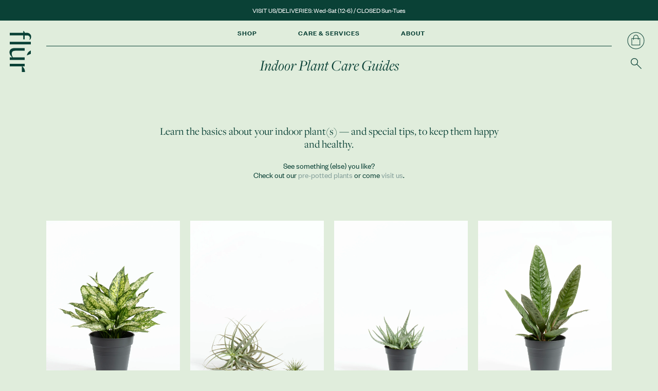

--- FILE ---
content_type: text/html; charset=utf-8
request_url: https://flur.ca/blogs/plant-care
body_size: 23482
content:
<!doctype html>
<!--[if IE 9]> <html class="ie9 no-js supports-no-cookies" lang="en"> <![endif]-->
<!--[if (gt IE 9)|!(IE)]><!-->
<html class="no-js supports-no-cookies" lang="en">
<!--<![endif]-->

<head>
  <!-- Global site tag (gtag.js) - Google Analytics -->
  <script async src="https://www.googletagmanager.com/gtag/js?id=UA-87774069-1"></script>
  <script>
    window.dataLayer = window.dataLayer || [];

    function gtag() {
      dataLayer.push(arguments);
    }
    gtag('js', new Date());

    gtag('config', 'UA-87774069-1');
  </script>
  <!-- Global site tag (gtag.js) - Google Analytics -->
  <script async src="https://www.googletagmanager.com/gtag/js?id=G-DBWJBVQ9LD"></script>
  <script>
    window.dataLayer = window.dataLayer || [];

    function gtag() {
      dataLayer.push(arguments);
    }
    gtag('js', new Date());

    gtag('config', 'G-DBWJBVQ9LD');
  </script>
  <meta name="google-site-verification" content="QEJO94HZJGwYcdSbdn3wfijYm_M-IjfzIWyUIXvMEPw" />
  <meta charset="utf-8">
  <meta http-equiv="X-UA-Compatible" content="IE=edge">
  <meta name="viewport" content="width=device-width,initial-scale=1">
  <meta name="theme-color" content="">
  <link rel="canonical" href="https://flur.ca/blogs/plant-care">
  <meta name="p:domain_verify" content="5f8be1165eb1644ae59dba49903e0c54" />
  

  
  <title>
  Indoor Plant Care Guides
    
    
    
      &ndash; Flùr
    
  </title>

  

  
<meta property="og:site_name" content="Flùr">
<meta property="og:url" content="https://flur.ca/blogs/plant-care">
<meta property="og:title" content="Indoor Plant Care Guides">
<meta property="og:type" content="website">
<meta property="og:description" content="Contemporary flowers, plants & décor for GTA delivery & same-day pick up. Gift or receive our custom-made floral arrangements or subscriptions. Explore our curated collection of designer vases, Bergs Potter planters, indoor gardening tools/supplies & modern greeting cards. Order online 24/7 or visit us!">


<meta name="twitter:site" content="@">
<meta name="twitter:card" content="summary_large_image">
<meta name="twitter:title" content="Indoor Plant Care Guides">
<meta name="twitter:description" content="Contemporary flowers, plants & décor for GTA delivery & same-day pick up. Gift or receive our custom-made floral arrangements or subscriptions. Explore our curated collection of designer vases, Bergs Potter planters, indoor gardening tools/supplies & modern greeting cards. Order online 24/7 or visit us!">


  <link href="//flur.ca/cdn/shop/t/16/assets/founders.css?v=164250843070431894001713055647" rel="stylesheet" type="text/css" media="all" />
  <link href="//flur.ca/cdn/shop/t/16/assets/theme.scss.css?v=99360627575992987031713055668" rel="stylesheet" type="text/css" media="all" />

  <script>
    document.documentElement.className = document.documentElement.className.replace('no-js', 'js');

    window.theme = {
      strings: {
        addToCart: "Add to Cart",
        soldOut: "Sold Out",
        unavailable: "Unavailable"
      },
      moneyFormat: "${{amount}}"
    };

  </script>

  

  

  <!--[if (gt IE 9)|!(IE)]><!--><script src="//flur.ca/cdn/shop/t/16/assets/polyfils.js?v=161847739859709576491713055647" defer="defer"></script><!--<![endif]-->
  <!--[if lt IE 9]><script src="//flur.ca/cdn/shop/t/16/assets/polyfils.js?v=161847739859709576491713055647"></script><![endif]-->

  <!--[if (gt IE 9)|!(IE)]><!--><script src="//flur.ca/cdn/shop/t/16/assets/vendor.js?v=75710708300714740241713055647" defer="defer"></script><!--<![endif]-->
  <!--[if lt IE 9]><script src="//flur.ca/cdn/shop/t/16/assets/vendor.js?v=75710708300714740241713055647"></script><![endif]-->

  <!--[if (gt IE 9)|!(IE)]><!--><script src="//flur.ca/cdn/shop/t/16/assets/theme.js?v=44557435423393726081713055647" defer="defer"></script><!--<![endif]-->
  <!--[if lt IE 9]><script src="//flur.ca/cdn/shop/t/16/assets/theme.js?v=44557435423393726081713055647"></script><![endif]-->
  <script src="https://use.typekit.net/qrr2azs.js"></script>
  <script>try{Typekit.load({ async: true });}catch(e){}</script>

  <script>window.performance && window.performance.mark && window.performance.mark('shopify.content_for_header.start');</script><meta name="facebook-domain-verification" content="d7ft5gm2rtecvc5nsrwk2j8keki23o">
<meta name="facebook-domain-verification" content="55zi604sibt0da4xp35zi65mzpjabo">
<meta name="google-site-verification" content="-B1JbbwIaqXQ9ox9iiwifENEnCy_Ht0xEFZ7TMHriXM">
<meta id="shopify-digital-wallet" name="shopify-digital-wallet" content="/17150177/digital_wallets/dialog">
<meta name="shopify-checkout-api-token" content="830cdf9fb0457fb58d50edd667a1c797">
<link rel="alternate" type="application/atom+xml" title="Feed" href="/blogs/plant-care.atom" />
<script async="async" src="/checkouts/internal/preloads.js?locale=en-CA"></script>
<link rel="preconnect" href="https://shop.app" crossorigin="anonymous">
<script async="async" src="https://shop.app/checkouts/internal/preloads.js?locale=en-CA&shop_id=17150177" crossorigin="anonymous"></script>
<script id="apple-pay-shop-capabilities" type="application/json">{"shopId":17150177,"countryCode":"CA","currencyCode":"CAD","merchantCapabilities":["supports3DS"],"merchantId":"gid:\/\/shopify\/Shop\/17150177","merchantName":"Flùr","requiredBillingContactFields":["postalAddress","email","phone"],"requiredShippingContactFields":["postalAddress","email","phone"],"shippingType":"shipping","supportedNetworks":["visa","masterCard","discover","interac"],"total":{"type":"pending","label":"Flùr","amount":"1.00"},"shopifyPaymentsEnabled":true,"supportsSubscriptions":true}</script>
<script id="shopify-features" type="application/json">{"accessToken":"830cdf9fb0457fb58d50edd667a1c797","betas":["rich-media-storefront-analytics"],"domain":"flur.ca","predictiveSearch":true,"shopId":17150177,"locale":"en"}</script>
<script>var Shopify = Shopify || {};
Shopify.shop = "flur-shop-retail.myshopify.com";
Shopify.locale = "en";
Shopify.currency = {"active":"CAD","rate":"1.0"};
Shopify.country = "CA";
Shopify.theme = {"name":"Zapiet 2.0 - Copy of Flur 1.1.4","id":167683457331,"schema_name":"Flur","schema_version":"0.11.0","theme_store_id":null,"role":"main"};
Shopify.theme.handle = "null";
Shopify.theme.style = {"id":null,"handle":null};
Shopify.cdnHost = "flur.ca/cdn";
Shopify.routes = Shopify.routes || {};
Shopify.routes.root = "/";</script>
<script type="module">!function(o){(o.Shopify=o.Shopify||{}).modules=!0}(window);</script>
<script>!function(o){function n(){var o=[];function n(){o.push(Array.prototype.slice.apply(arguments))}return n.q=o,n}var t=o.Shopify=o.Shopify||{};t.loadFeatures=n(),t.autoloadFeatures=n()}(window);</script>
<script>
  window.ShopifyPay = window.ShopifyPay || {};
  window.ShopifyPay.apiHost = "shop.app\/pay";
  window.ShopifyPay.redirectState = null;
</script>
<script id="shop-js-analytics" type="application/json">{"pageType":"blog"}</script>
<script defer="defer" async type="module" src="//flur.ca/cdn/shopifycloud/shop-js/modules/v2/client.init-shop-cart-sync_D0dqhulL.en.esm.js"></script>
<script defer="defer" async type="module" src="//flur.ca/cdn/shopifycloud/shop-js/modules/v2/chunk.common_CpVO7qML.esm.js"></script>
<script type="module">
  await import("//flur.ca/cdn/shopifycloud/shop-js/modules/v2/client.init-shop-cart-sync_D0dqhulL.en.esm.js");
await import("//flur.ca/cdn/shopifycloud/shop-js/modules/v2/chunk.common_CpVO7qML.esm.js");

  window.Shopify.SignInWithShop?.initShopCartSync?.({"fedCMEnabled":true,"windoidEnabled":true});

</script>
<script>
  window.Shopify = window.Shopify || {};
  if (!window.Shopify.featureAssets) window.Shopify.featureAssets = {};
  window.Shopify.featureAssets['shop-js'] = {"shop-cart-sync":["modules/v2/client.shop-cart-sync_D9bwt38V.en.esm.js","modules/v2/chunk.common_CpVO7qML.esm.js"],"init-fed-cm":["modules/v2/client.init-fed-cm_BJ8NPuHe.en.esm.js","modules/v2/chunk.common_CpVO7qML.esm.js"],"init-shop-email-lookup-coordinator":["modules/v2/client.init-shop-email-lookup-coordinator_pVrP2-kG.en.esm.js","modules/v2/chunk.common_CpVO7qML.esm.js"],"shop-cash-offers":["modules/v2/client.shop-cash-offers_CNh7FWN-.en.esm.js","modules/v2/chunk.common_CpVO7qML.esm.js","modules/v2/chunk.modal_DKF6x0Jh.esm.js"],"init-shop-cart-sync":["modules/v2/client.init-shop-cart-sync_D0dqhulL.en.esm.js","modules/v2/chunk.common_CpVO7qML.esm.js"],"init-windoid":["modules/v2/client.init-windoid_DaoAelzT.en.esm.js","modules/v2/chunk.common_CpVO7qML.esm.js"],"shop-toast-manager":["modules/v2/client.shop-toast-manager_1DND8Tac.en.esm.js","modules/v2/chunk.common_CpVO7qML.esm.js"],"pay-button":["modules/v2/client.pay-button_CFeQi1r6.en.esm.js","modules/v2/chunk.common_CpVO7qML.esm.js"],"shop-button":["modules/v2/client.shop-button_Ca94MDdQ.en.esm.js","modules/v2/chunk.common_CpVO7qML.esm.js"],"shop-login-button":["modules/v2/client.shop-login-button_DPYNfp1Z.en.esm.js","modules/v2/chunk.common_CpVO7qML.esm.js","modules/v2/chunk.modal_DKF6x0Jh.esm.js"],"avatar":["modules/v2/client.avatar_BTnouDA3.en.esm.js"],"shop-follow-button":["modules/v2/client.shop-follow-button_BMKh4nJE.en.esm.js","modules/v2/chunk.common_CpVO7qML.esm.js","modules/v2/chunk.modal_DKF6x0Jh.esm.js"],"init-customer-accounts-sign-up":["modules/v2/client.init-customer-accounts-sign-up_CJXi5kRN.en.esm.js","modules/v2/client.shop-login-button_DPYNfp1Z.en.esm.js","modules/v2/chunk.common_CpVO7qML.esm.js","modules/v2/chunk.modal_DKF6x0Jh.esm.js"],"init-shop-for-new-customer-accounts":["modules/v2/client.init-shop-for-new-customer-accounts_BoBxkgWu.en.esm.js","modules/v2/client.shop-login-button_DPYNfp1Z.en.esm.js","modules/v2/chunk.common_CpVO7qML.esm.js","modules/v2/chunk.modal_DKF6x0Jh.esm.js"],"init-customer-accounts":["modules/v2/client.init-customer-accounts_DCuDTzpR.en.esm.js","modules/v2/client.shop-login-button_DPYNfp1Z.en.esm.js","modules/v2/chunk.common_CpVO7qML.esm.js","modules/v2/chunk.modal_DKF6x0Jh.esm.js"],"checkout-modal":["modules/v2/client.checkout-modal_U_3e4VxF.en.esm.js","modules/v2/chunk.common_CpVO7qML.esm.js","modules/v2/chunk.modal_DKF6x0Jh.esm.js"],"lead-capture":["modules/v2/client.lead-capture_DEgn0Z8u.en.esm.js","modules/v2/chunk.common_CpVO7qML.esm.js","modules/v2/chunk.modal_DKF6x0Jh.esm.js"],"shop-login":["modules/v2/client.shop-login_CoM5QKZ_.en.esm.js","modules/v2/chunk.common_CpVO7qML.esm.js","modules/v2/chunk.modal_DKF6x0Jh.esm.js"],"payment-terms":["modules/v2/client.payment-terms_BmrqWn8r.en.esm.js","modules/v2/chunk.common_CpVO7qML.esm.js","modules/v2/chunk.modal_DKF6x0Jh.esm.js"]};
</script>
<script>(function() {
  var isLoaded = false;
  function asyncLoad() {
    if (isLoaded) return;
    isLoaded = true;
    var urls = ["https:\/\/zapiet.s3-us-west-2.amazonaws.com\/delivery-validator\/v1.0\/delivery-validator.js?shop=flur-shop-retail.myshopify.com"];
    for (var i = 0; i < urls.length; i++) {
      var s = document.createElement('script');
      s.type = 'text/javascript';
      s.async = true;
      s.src = urls[i];
      var x = document.getElementsByTagName('script')[0];
      x.parentNode.insertBefore(s, x);
    }
  };
  if(window.attachEvent) {
    window.attachEvent('onload', asyncLoad);
  } else {
    window.addEventListener('load', asyncLoad, false);
  }
})();</script>
<script id="__st">var __st={"a":17150177,"offset":-18000,"reqid":"24866a4a-c979-48db-8309-bad049a4b9a8-1764697798","pageurl":"flur.ca\/blogs\/plant-care","s":"blogs-50858262606","u":"fc8f19292ecf","p":"blog","rtyp":"blog","rid":50858262606};</script>
<script>window.ShopifyPaypalV4VisibilityTracking = true;</script>
<script id="captcha-bootstrap">!function(){'use strict';const t='contact',e='account',n='new_comment',o=[[t,t],['blogs',n],['comments',n],[t,'customer']],c=[[e,'customer_login'],[e,'guest_login'],[e,'recover_customer_password'],[e,'create_customer']],r=t=>t.map((([t,e])=>`form[action*='/${t}']:not([data-nocaptcha='true']) input[name='form_type'][value='${e}']`)).join(','),a=t=>()=>t?[...document.querySelectorAll(t)].map((t=>t.form)):[];function s(){const t=[...o],e=r(t);return a(e)}const i='password',u='form_key',d=['recaptcha-v3-token','g-recaptcha-response','h-captcha-response',i],f=()=>{try{return window.sessionStorage}catch{return}},m='__shopify_v',_=t=>t.elements[u];function p(t,e,n=!1){try{const o=window.sessionStorage,c=JSON.parse(o.getItem(e)),{data:r}=function(t){const{data:e,action:n}=t;return t[m]||n?{data:e,action:n}:{data:t,action:n}}(c);for(const[e,n]of Object.entries(r))t.elements[e]&&(t.elements[e].value=n);n&&o.removeItem(e)}catch(o){console.error('form repopulation failed',{error:o})}}const l='form_type',E='cptcha';function T(t){t.dataset[E]=!0}const w=window,h=w.document,L='Shopify',v='ce_forms',y='captcha';let A=!1;((t,e)=>{const n=(g='f06e6c50-85a8-45c8-87d0-21a2b65856fe',I='https://cdn.shopify.com/shopifycloud/storefront-forms-hcaptcha/ce_storefront_forms_captcha_hcaptcha.v1.5.2.iife.js',D={infoText:'Protected by hCaptcha',privacyText:'Privacy',termsText:'Terms'},(t,e,n)=>{const o=w[L][v],c=o.bindForm;if(c)return c(t,g,e,D).then(n);var r;o.q.push([[t,g,e,D],n]),r=I,A||(h.body.append(Object.assign(h.createElement('script'),{id:'captcha-provider',async:!0,src:r})),A=!0)});var g,I,D;w[L]=w[L]||{},w[L][v]=w[L][v]||{},w[L][v].q=[],w[L][y]=w[L][y]||{},w[L][y].protect=function(t,e){n(t,void 0,e),T(t)},Object.freeze(w[L][y]),function(t,e,n,w,h,L){const[v,y,A,g]=function(t,e,n){const i=e?o:[],u=t?c:[],d=[...i,...u],f=r(d),m=r(i),_=r(d.filter((([t,e])=>n.includes(e))));return[a(f),a(m),a(_),s()]}(w,h,L),I=t=>{const e=t.target;return e instanceof HTMLFormElement?e:e&&e.form},D=t=>v().includes(t);t.addEventListener('submit',(t=>{const e=I(t);if(!e)return;const n=D(e)&&!e.dataset.hcaptchaBound&&!e.dataset.recaptchaBound,o=_(e),c=g().includes(e)&&(!o||!o.value);(n||c)&&t.preventDefault(),c&&!n&&(function(t){try{if(!f())return;!function(t){const e=f();if(!e)return;const n=_(t);if(!n)return;const o=n.value;o&&e.removeItem(o)}(t);const e=Array.from(Array(32),(()=>Math.random().toString(36)[2])).join('');!function(t,e){_(t)||t.append(Object.assign(document.createElement('input'),{type:'hidden',name:u})),t.elements[u].value=e}(t,e),function(t,e){const n=f();if(!n)return;const o=[...t.querySelectorAll(`input[type='${i}']`)].map((({name:t})=>t)),c=[...d,...o],r={};for(const[a,s]of new FormData(t).entries())c.includes(a)||(r[a]=s);n.setItem(e,JSON.stringify({[m]:1,action:t.action,data:r}))}(t,e)}catch(e){console.error('failed to persist form',e)}}(e),e.submit())}));const S=(t,e)=>{t&&!t.dataset[E]&&(n(t,e.some((e=>e===t))),T(t))};for(const o of['focusin','change'])t.addEventListener(o,(t=>{const e=I(t);D(e)&&S(e,y())}));const B=e.get('form_key'),M=e.get(l),P=B&&M;t.addEventListener('DOMContentLoaded',(()=>{const t=y();if(P)for(const e of t)e.elements[l].value===M&&p(e,B);[...new Set([...A(),...v().filter((t=>'true'===t.dataset.shopifyCaptcha))])].forEach((e=>S(e,t)))}))}(h,new URLSearchParams(w.location.search),n,t,e,['guest_login'])})(!0,!0)}();</script>
<script integrity="sha256-52AcMU7V7pcBOXWImdc/TAGTFKeNjmkeM1Pvks/DTgc=" data-source-attribution="shopify.loadfeatures" defer="defer" src="//flur.ca/cdn/shopifycloud/storefront/assets/storefront/load_feature-81c60534.js" crossorigin="anonymous"></script>
<script crossorigin="anonymous" defer="defer" src="//flur.ca/cdn/shopifycloud/storefront/assets/shopify_pay/storefront-65b4c6d7.js?v=20250812"></script>
<script data-source-attribution="shopify.dynamic_checkout.dynamic.init">var Shopify=Shopify||{};Shopify.PaymentButton=Shopify.PaymentButton||{isStorefrontPortableWallets:!0,init:function(){window.Shopify.PaymentButton.init=function(){};var t=document.createElement("script");t.src="https://flur.ca/cdn/shopifycloud/portable-wallets/latest/portable-wallets.en.js",t.type="module",document.head.appendChild(t)}};
</script>
<script data-source-attribution="shopify.dynamic_checkout.buyer_consent">
  function portableWalletsHideBuyerConsent(e){var t=document.getElementById("shopify-buyer-consent"),n=document.getElementById("shopify-subscription-policy-button");t&&n&&(t.classList.add("hidden"),t.setAttribute("aria-hidden","true"),n.removeEventListener("click",e))}function portableWalletsShowBuyerConsent(e){var t=document.getElementById("shopify-buyer-consent"),n=document.getElementById("shopify-subscription-policy-button");t&&n&&(t.classList.remove("hidden"),t.removeAttribute("aria-hidden"),n.addEventListener("click",e))}window.Shopify?.PaymentButton&&(window.Shopify.PaymentButton.hideBuyerConsent=portableWalletsHideBuyerConsent,window.Shopify.PaymentButton.showBuyerConsent=portableWalletsShowBuyerConsent);
</script>
<script data-source-attribution="shopify.dynamic_checkout.cart.bootstrap">document.addEventListener("DOMContentLoaded",(function(){function t(){return document.querySelector("shopify-accelerated-checkout-cart, shopify-accelerated-checkout")}if(t())Shopify.PaymentButton.init();else{new MutationObserver((function(e,n){t()&&(Shopify.PaymentButton.init(),n.disconnect())})).observe(document.body,{childList:!0,subtree:!0})}}));
</script>
<link id="shopify-accelerated-checkout-styles" rel="stylesheet" media="screen" href="https://flur.ca/cdn/shopifycloud/portable-wallets/latest/accelerated-checkout-backwards-compat.css" crossorigin="anonymous">
<style id="shopify-accelerated-checkout-cart">
        #shopify-buyer-consent {
  margin-top: 1em;
  display: inline-block;
  width: 100%;
}

#shopify-buyer-consent.hidden {
  display: none;
}

#shopify-subscription-policy-button {
  background: none;
  border: none;
  padding: 0;
  text-decoration: underline;
  font-size: inherit;
  cursor: pointer;
}

#shopify-subscription-policy-button::before {
  box-shadow: none;
}

      </style>

<script>window.performance && window.performance.mark && window.performance.mark('shopify.content_for_header.end');</script>

<!-- BEGIN app block: shopify://apps/zapiet-pickup-delivery/blocks/app-embed/5599aff0-8af1-473a-a372-ecd72a32b4d5 -->









    <style>#storePickupApp .checkoutMethodContainer .inputWithButton input[type=text],
#Zapiet-InputCalendar__delivery,
#Zapiet-InputCalendar__pickup {
    background: #e9ddd5 !important;
}

#storePickupApp .checkoutMethodsContainer.inline {
    flex-direction: row !important;
}

#storePickupApp input[type=radio] {
    height: auto !important;
}

#storePickupApp .Zapiet-Calendar__Wrapper {
    font-family: 'foundersgroteskregular', 'HelveticaNeue', 'Helvetica Neue', Helvetica, Arial, sans-serif;
	color: #0a4136 !important;
	background: #e9ddd5 !important;
}

#storePickupApp .Zapiet-Select__Wrapper,
#storePickupApp .Zapiet-Select__Wrapper .Zapiet-Select__List.Zapiet-Select__List--scrollable {    
    background: #e9ddd5 !important;
}

#storePickupApp {
    margin: 0;
}

#storePickupApp p,
#storePickupApp label,
#storePickupApp blockquote,
#storePickupApp figcaption,
#storePickupApp li,
#storePickupApp h1,
#storePickupApp h2,
#storePickupApp h3,
#storePickupApp h4,
#storePickupApp h5,
#storePickupApp span,
#storePickupApp h6 {
    font-family: 'foundersgroteskregular', 'HelveticaNeue', 'Helvetica Neue', Helvetica, Arial, sans-serif;
}

label#delivery_radio,
label#pickup_radio {
    font-size: 1rem;
}

#storePickupApp .checkoutMethodContainer .inputWithButton input[type=text] {
    font-size: 1.1em !important;
}

strong {
    font-weight: normal;
}

.checkoutMethod {
    flex-grow: 1;
    position: relative;
}

.checkoutMethod:before {
    content: '';
    width: 17px;
    height: 17px;
    border-radius: 50%;
    border: 1px solid #0a4136; /* Changed from $c-green to #0a4136 */
    position: absolute;
}

.checkoutMethod.active:before {
    content: '';
    width: 17px;
    height: 17px;
    border-radius: 50%;
    border: 1px solid #0a4136; /* Changed from $c-green to #0a4136 */
    position: absolute;
}

.checkoutMethod.active:after {
    content: '';
    width: 9px;
    height: 9px;
    border-radius: 50%;
    background-color: #0a4136; /* Changed from $c-green to #0a4136 */
    position: absolute;
    top: 4px;
    left: 4px;
}

.ZapietStack.ZapietStack--vertical * {
  opacity: 0;
}

.ZapietStack.ZapietStack--vertical *:not(input[type="radio"]) {
  opacity: 1;
}

.checkoutMethodsContainer.inline input[type="radio"] {
    opacity: 1;
    border-radius: 50%;
    margin-right: 7px;
    width: auto;
    cursor: pointer;
    border: 0.5px solid;
    accent-color: #0a4136;
    -ms-transform: scale(1.3); /* IE 9 */
    -webkit-transform: scale(1.3); /* Chrome, Safari, Opera */
    transform: scale(1.3);
}

.checkoutMethodContainer .locations {
    border: none;
}

.checkoutMethodContainer .location {
    padding: 0;
    position: relative;
}

.checkoutMethodContainer .location:before {
    content: '';
    width: 17px;
    height: 17px;
    border-radius: 50%;
    border: 1px solid #0a4136;
    position: absolute;
}

.checkoutMethodContainer .location.active {
    background: none;
}

.checkoutMethodContainer .location.active:after {
    content: '';
    width: 9px;
    height: 9px;
    border-radius: 50%;
    background-color: #0a4136;
    position: absolute;
    transform: translate(4px, 4px);
}

.checkoutMethodContainer .moreInformationLink {
    display: none !important;
}

.checkoutMethodContainer .inputWithButton .button {
    border: none;
    border-radius: 0;
    box-shadow: none;
    background: #e9ddd5;
}

.checkoutMethodContainer .inputWithButton .button .fa {
    color: #0a4136;
}


input[type="text"] {
    border: none;
    border-radius: 0;
    box-shadow: none;
    background: #e9ddd5;
    font-size: 1em;
}

#storePickupApp .Zapiet-Calendar__Wrapper .Zapiet-Calendar .Zapiet-Calendar__Days {
    border-top: 1px solid #0a4136;
    border-bottom: 1px solid #0a4136;
    text-transform: uppercase;
    color: #0a4136;
    padding: 2%;
}

body #storePickupApp .Zapiet-Calendar__Wrapper .Zapiet-Calendar .Zapiet-Calendar__Month {
    font-style: normal;
    font-size: 1em;
    color: #0a4136 !important;
}

a.Zapiet-Calendar__Nav.Zapiet-Calendar__Nav--disabled {
    opacity: 1 !important;
}

#storePickupApp .Zapiet-Select__Wrapper .Zapiet-Select__List {
    background: #e9ddd5 !important;
}

#storePickupApp .Zapiet-Select__Wrapper .Zapiet-Select__Option.Zapiet-Select__Option--selected,
#storePickupApp .Zapiet-Select__Wrapper .Zapiet-Select__Option:hover {
 background: #85a09b !important;
 color: white !important;
}

#storePickupApp .Zapiet-Select__Wrapper .Zapiet-Select__Option,
#storePickupApp .Zapiet-Select__Wrapper .Zapiet-Select__Option:hover {
	border-top: 0.1px solid #85a09b !important;
	border-top: 0.1px solid #85a09b !important;
}

#storePickupApp .checkoutMethodContainer .locations .location.active {
    background: #eee !important;
}

.picker__day--today:before {
	border-top: .5em solid #0a4136;
}

.picker__day--selected,
.picker__day--selected:hover {
	background: #0a4136;
}

.picker--focused .picker__day--disabled,
.picker__day--disabled,
.picker__day--disabled:hover,
.picker__day--outfocus,
.Zapiet-Calendar__Date--disabled.picker__day.picker__day--disabled {
	background: none !important;
	border: none !important;
	color: #85a09b !important;
	opacity: 1 !important;
}

.picker__list-item--highlighted,
.picker__list-item:hover {
    border-color: #85a09b; /* Changed c-green-muted to #85a09b */
}

.picker--focused .picker__list-item--highlighted,
.picker__list-item--highlighted:hover,
.picker__list-item:hover {
    color: white; /* Changed c-white to white */
    background-color: #85a09b; /* Changed c-green-muted to #85a09b */
}

button.Zapiet-Calendar__Date.picker__day:hover {
    background: #85a09b !important;
    color: white !important;
}

.Zapiet-Calendar__Date.picker__day.selected {
    color: white !important; /* Changed c-white to white */
    background: #0a4136 !important;
}

.Zapiet-Calendar__Date.picker__day.selected:hover {
    background: red !important;
}

#storePickupApp .Zapiet-Calendar__Wrapper .Zapiet-Calendar .Zapiet-Calendar__Dates button.Zapiet-Calendar__Date--today:hover {
    background: #85a09b !important;
    color: white !important;
}

label#delivery_radio {
    margin-right: 20% !important;
}

#storePickupApp .checkoutMethod:before {
    content: "" !important;
    width: 17px !important;
    height: 17px !important;
    border-radius: 50% !important;
    border: 1px solid #0a4136 !important;
    position: absolute !important;
}

#storePickupApp .checkoutMethod.active:after {
    content: "" !important;
    width: 9px !important;
    height: 9px !important;
    border-radius: 50% !important;
    background-color: #0a4136 !important;
    position: absolute !important;
    top: 4px !important;
    left: 4px !important;
}

.panel.panel--bordered:after{
    z-index:-1;
}</style>




<script type="text/javascript">
    var zapietTranslations = {};

    window.ZapietMethods = {"shipping":{"active":false,"enabled":false,"name":"Shipping","sort":1,"status":{"condition":"price","operator":"morethan","value":0,"enabled":true,"product_conditions":{"enabled":false,"value":"Delivery Only,Pickup Only","enable":false,"property":"tags","hide_button":false}},"button":{"type":"default","default":null,"hover":"","active":null}},"delivery":{"active":true,"enabled":true,"name":"Delivery","sort":2,"status":{"condition":"price","operator":"morethan","value":0,"enabled":true,"product_conditions":{"enabled":false,"value":"PickupOnly","enable":false,"property":"tags","hide_button":false}},"button":{"type":"default","default":null,"hover":"","active":null}},"pickup":{"active":false,"enabled":true,"name":"Pickup","sort":3,"status":{"condition":"price","operator":"morethan","value":0,"enabled":true,"product_conditions":{"enabled":false,"value":"No Pickup","enable":false,"property":"tags","hide_button":false}},"button":{"type":"default","default":null,"hover":"","active":null}}}
    window.ZapietEvent = {
        listen: function(eventKey, callback) {
            if (!this.listeners) {
                this.listeners = [];
            }
            this.listeners.push({
                eventKey: eventKey,
                callback: callback
            });
        },
    };

    

    
        
        var language_settings = {"enable_app":true,"enable_geo_search_for_pickups":false,"pickup_region_filter_enabled":false,"pickup_region_filter_field":null,"currency":"CAD","weight_format":"kg","pickup.enable_map":false,"delivery_validation_method":"partial_postcode_matching","base_country_name":"Canada","base_country_code":"CA","method_display_style":"inline","default_method_display_style":"classic","date_format":"l, F j, Y","time_format":"h:i A","week_day_start":"Sun","pickup_address_format":"<span class=\"name\"><strong>{{company_name}}</strong></span><span class=\"address\">{{address_line_1}}<br />{{city}}, {{postal_code}}</span><span class=\"distance\">{{distance}}</span>{{more_information}}","rates_enabled":true,"payment_customization_enabled":false,"distance_format":"km","enable_delivery_address_autocompletion":false,"enable_delivery_current_location":false,"enable_pickup_address_autocompletion":false,"pickup_date_picker_enabled":true,"pickup_time_picker_enabled":true,"delivery_note_enabled":false,"delivery_note_required":false,"delivery_date_picker_enabled":true,"delivery_time_picker_enabled":true,"shipping.date_picker_enabled":false,"delivery_validate_cart":false,"pickup_validate_cart":false,"gmak":"QUl6YVN5Qy1Gck1rV1hBa3VoZUs1SG1hQXVIaGhURVZfRXdoRmtj","enable_checkout_locale":true,"enable_checkout_url":true,"disable_widget_for_digital_items":false,"disable_widget_for_product_handles":"flur-gift-card","colors":{"widget_active_background_color":null,"widget_active_border_color":null,"widget_active_icon_color":null,"widget_active_text_color":null,"widget_inactive_background_color":null,"widget_inactive_border_color":null,"widget_inactive_icon_color":null,"widget_inactive_text_color":null},"delivery_validator":{"enabled":false,"show_on_page_load":false,"sticky":true},"checkout":{"delivery":{"discount_code":null,"prepopulate_shipping_address":true,"preselect_first_available_time":true},"pickup":{"discount_code":null,"prepopulate_shipping_address":true,"customer_phone_required":false,"preselect_first_location":true,"preselect_first_available_time":true},"shipping":{"discount_code":""}},"day_name_attribute_enabled":false,"methods":{"shipping":{"active":false,"enabled":false,"name":"Shipping","sort":1,"status":{"condition":"price","operator":"morethan","value":0,"enabled":true,"product_conditions":{"enabled":false,"value":"Delivery Only,Pickup Only","enable":false,"property":"tags","hide_button":false}},"button":{"type":"default","default":null,"hover":"","active":null}},"delivery":{"active":true,"enabled":true,"name":"Delivery","sort":2,"status":{"condition":"price","operator":"morethan","value":0,"enabled":true,"product_conditions":{"enabled":false,"value":"PickupOnly","enable":false,"property":"tags","hide_button":false}},"button":{"type":"default","default":null,"hover":"","active":null}},"pickup":{"active":false,"enabled":true,"name":"Pickup","sort":3,"status":{"condition":"price","operator":"morethan","value":0,"enabled":true,"product_conditions":{"enabled":false,"value":"No Pickup","enable":false,"property":"tags","hide_button":false}},"button":{"type":"default","default":null,"hover":"","active":null}}},"translations":{"methods":{"shipping":"Shipping","pickup":"Pickups","delivery":"Delivery"},"calendar":{"january":"January","february":"February","march":"March","april":"April","may":"May","june":"June","july":"July","august":"August","september":"September","october":"October","november":"November","december":"December","sunday":"Sun","monday":"Mon","tuesday":"Tue","wednesday":"Wed","thursday":"Thu","friday":"Fri","saturday":"Sat","today":"","close":"","labelMonthNext":"Next month","labelMonthPrev":"Previous month","labelMonthSelect":"Select a month","labelYearSelect":"Select a year","and":"and","between":"between"},"pickup":{"checkout_button":"Checkout","location_label":"Choose a location.","could_not_find_location":"Sorry, we could not find your location.","datepicker_label":"Choose a date and time.","datepicker_placeholder":"Choose a date and time.","date_time_output":"{{DATE}} at {{TIME}}","location_placeholder":"Enter your postal code ...","filter_by_region_placeholder":"Filter by state/province","heading":"Store Pickup","note":"","max_order_total":"Maximum order value for pickup is $0.00","max_order_weight":"Maximum order weight for pickup is {{ weight }}","min_order_total":"Minimum order value for pickup is $0.00","min_order_weight":"Minimum order weight for pickup is {{ weight }}","more_information":"More information","no_date_time_selected":"Please select a date & time.","no_locations_found":"Sorry, pickup is not available for your selected items.","no_locations_region":"Sorry, pickup is not available in your region.","cart_eligibility_error":"Sorry, pickup is not available for your selected items.","opening_hours":"Opening hours","locations_found":"Please select a pickup location:","dates_not_available":"Sorry, your selected items are not currently available for pickup.","location_error":"Please select a pickup location.","checkout_error":"Please select a date and time for pickup."},"delivery":{"checkout_button":"Checkout","could_not_find_location":"Sorry, we could not find your location.","datepicker_label":"Choose a date and time.","datepicker_placeholder":"Choose a date and time.","date_time_output":"{{DATE}} between {{SLOT_START_TIME}} and {{SLOT_END_TIME}}","delivery_note_label":"Please enter delivery instructions (optional)","delivery_validator_button_label":"Go","delivery_validator_eligible_button_label":"Continue shopping","delivery_validator_eligible_button_link":"#","delivery_validator_eligible_content":"To start shopping just click the button below","delivery_validator_eligible_heading":"Great, we deliver to your area!","delivery_validator_error_button_label":"Continue shopping","delivery_validator_error_button_link":"#","delivery_validator_error_content":"Sorry, it looks like we have encountered an unexpected error. Please try again.","delivery_validator_error_heading":"An error occured","delivery_validator_not_eligible_button_label":"Continue shopping","delivery_validator_not_eligible_button_link":"#","delivery_validator_not_eligible_content":"You are more then welcome to continue browsing our store","delivery_validator_not_eligible_heading":"Sorry, we do not deliver to your area","delivery_validator_placeholder":"Enter your postal code ...","delivery_validator_prelude":"Do we deliver?","available":"Great! You are eligible for delivery.","heading":"Local Delivery","note":"Enter your postal code to check if you are eligible for local delivery:","max_order_total":"Maximum order value for delivery is $0.00","max_order_weight":"Maximum order weight for delivery is {{ weight }}","min_order_total":"Minimum order value for delivery is $0.00","min_order_weight":"Minimum order weight for delivery is {{ weight }}","delivery_note_error":"Please enter delivery instructions","no_date_time_selected":"Please select a date & time for delivery.","cart_eligibility_error":"Sorry, delivery is not available for your selected items.","delivery_note_label_required":"Please enter delivery instructions (required)","location_placeholder":"Enter your postal code ...","not_available":"Sorry, delivery is not available in your area.","dates_not_available":"Sorry, your selected items are not currently available for delivery.","checkout_error":"Please enter a valid zipcode and select your preferred date and time for delivery."},"shipping":{"checkout_button":"Checkout","datepicker_placeholder":"Choose a date.","heading":"Shipping","note":"Please click the checkout button to continue.","max_order_total":"Maximum order value for shipping is $0.00","max_order_weight":"Maximum order weight for shipping is {{ weight }}","min_order_total":"Minimum order value for shipping is $0.00","min_order_weight":"Minimum order weight for shipping is {{ weight }}","cart_eligibility_error":"Sorry, shipping is not available for your selected items.","checkout_error":"Please choose a date for shipping."},"widget":{"zapiet_id_error":"There was a problem adding the Zapiet ID to your cart","attributes_error":"There was a problem adding the attributes to your cart","no_delivery_options_available":"No delivery options are available for your products","no_checkout_method_error":"Please select a delivery option"},"order_status":{"pickup_details_heading":"Pickup details","pickup_details_text":"Your order will be ready for collection at our {{ Pickup-Location-Company }} location{% if Pickup-Date %} on {{ Pickup-Date | date: \"%A, %d %B\" }}{% if Pickup-Time %} at {{ Pickup-Time }}{% endif %}{% endif %}","delivery_details_heading":"Delivery details","delivery_details_text":"Your order will be delivered locally by our team{% if Delivery-Date %} on the {{ Delivery-Date | date: \"%A, %d %B\" }}{% if Delivery-Time %} between {{ Delivery-Time }}{% endif %}{% endif %}","shipping_details_heading":"Shipping details","shipping_details_text":"Your order will arrive soon{% if Shipping-Date %} on the {{ Shipping-Date | date: \"%A, %d %B\" }}{% endif %}"},"product_widget":{"title":"Delivery and pickup options:","pickup_at":"Pickup at {{ location }}","ready_for_collection":"Ready for collection from","on":"on","view_all_stores":"View all stores","pickup_not_available_item":"Pickup not available for this item","delivery_not_available_location":"Delivery not available for {{ postal_code }}","delivered_by":"Delivered by {{ date }}","delivered_today":"Delivered today","change":"Change","tomorrow":"tomorrow","today":"today","delivery_to":"Delivery to {{ postal_code }}","showing_options_for":"Showing options for {{ postal_code }}","modal_heading":"Select a store for pickup","modal_subheading":"Showing stores near {{ postal_code }}","show_opening_hours":"Show opening hours","hide_opening_hours":"Hide opening hours","closed":"Closed","input_placeholder":"Enter your postal code","input_button":"Check","input_error":"Add a postal code to check available delivery and pickup options.","pickup_available":"Pickup available","not_available":"Not available","select":"Select","selected":"Selected","find_a_store":"Find a store"},"shipping_language_code":"en","delivery_language_code":"en-US","pickup_language_code":"en-GB"},"default_language":"en","region":"us-2","api_region":"api-us","enable_zapiet_id_all_items":false,"widget_restore_state_on_load":false,"draft_orders_enabled":false,"preselect_checkout_method":true,"widget_show_could_not_locate_div_error":true,"checkout_extension_enabled":false,"show_pickup_consent_checkbox":false,"show_delivery_consent_checkbox":false,"subscription_paused":false,"pickup_note_enabled":false,"pickup_note_required":false,"shipping_note_enabled":false,"shipping_note_required":false};
        zapietTranslations["en"] = language_settings.translations;
    

    function initializeZapietApp() {
        var products = [];

        

        window.ZapietCachedSettings = {
            cached_config: {"enable_app":true,"enable_geo_search_for_pickups":false,"pickup_region_filter_enabled":false,"pickup_region_filter_field":null,"currency":"CAD","weight_format":"kg","pickup.enable_map":false,"delivery_validation_method":"partial_postcode_matching","base_country_name":"Canada","base_country_code":"CA","method_display_style":"inline","default_method_display_style":"classic","date_format":"l, F j, Y","time_format":"h:i A","week_day_start":"Sun","pickup_address_format":"<span class=\"name\"><strong>{{company_name}}</strong></span><span class=\"address\">{{address_line_1}}<br />{{city}}, {{postal_code}}</span><span class=\"distance\">{{distance}}</span>{{more_information}}","rates_enabled":true,"payment_customization_enabled":false,"distance_format":"km","enable_delivery_address_autocompletion":false,"enable_delivery_current_location":false,"enable_pickup_address_autocompletion":false,"pickup_date_picker_enabled":true,"pickup_time_picker_enabled":true,"delivery_note_enabled":false,"delivery_note_required":false,"delivery_date_picker_enabled":true,"delivery_time_picker_enabled":true,"shipping.date_picker_enabled":false,"delivery_validate_cart":false,"pickup_validate_cart":false,"gmak":"QUl6YVN5Qy1Gck1rV1hBa3VoZUs1SG1hQXVIaGhURVZfRXdoRmtj","enable_checkout_locale":true,"enable_checkout_url":true,"disable_widget_for_digital_items":false,"disable_widget_for_product_handles":"flur-gift-card","colors":{"widget_active_background_color":null,"widget_active_border_color":null,"widget_active_icon_color":null,"widget_active_text_color":null,"widget_inactive_background_color":null,"widget_inactive_border_color":null,"widget_inactive_icon_color":null,"widget_inactive_text_color":null},"delivery_validator":{"enabled":false,"show_on_page_load":false,"sticky":true},"checkout":{"delivery":{"discount_code":null,"prepopulate_shipping_address":true,"preselect_first_available_time":true},"pickup":{"discount_code":null,"prepopulate_shipping_address":true,"customer_phone_required":false,"preselect_first_location":true,"preselect_first_available_time":true},"shipping":{"discount_code":""}},"day_name_attribute_enabled":false,"methods":{"shipping":{"active":false,"enabled":false,"name":"Shipping","sort":1,"status":{"condition":"price","operator":"morethan","value":0,"enabled":true,"product_conditions":{"enabled":false,"value":"Delivery Only,Pickup Only","enable":false,"property":"tags","hide_button":false}},"button":{"type":"default","default":null,"hover":"","active":null}},"delivery":{"active":true,"enabled":true,"name":"Delivery","sort":2,"status":{"condition":"price","operator":"morethan","value":0,"enabled":true,"product_conditions":{"enabled":false,"value":"PickupOnly","enable":false,"property":"tags","hide_button":false}},"button":{"type":"default","default":null,"hover":"","active":null}},"pickup":{"active":false,"enabled":true,"name":"Pickup","sort":3,"status":{"condition":"price","operator":"morethan","value":0,"enabled":true,"product_conditions":{"enabled":false,"value":"No Pickup","enable":false,"property":"tags","hide_button":false}},"button":{"type":"default","default":null,"hover":"","active":null}}},"translations":{"methods":{"shipping":"Shipping","pickup":"Pickups","delivery":"Delivery"},"calendar":{"january":"January","february":"February","march":"March","april":"April","may":"May","june":"June","july":"July","august":"August","september":"September","october":"October","november":"November","december":"December","sunday":"Sun","monday":"Mon","tuesday":"Tue","wednesday":"Wed","thursday":"Thu","friday":"Fri","saturday":"Sat","today":"","close":"","labelMonthNext":"Next month","labelMonthPrev":"Previous month","labelMonthSelect":"Select a month","labelYearSelect":"Select a year","and":"and","between":"between"},"pickup":{"checkout_button":"Checkout","location_label":"Choose a location.","could_not_find_location":"Sorry, we could not find your location.","datepicker_label":"Choose a date and time.","datepicker_placeholder":"Choose a date and time.","date_time_output":"{{DATE}} at {{TIME}}","location_placeholder":"Enter your postal code ...","filter_by_region_placeholder":"Filter by state/province","heading":"Store Pickup","note":"","max_order_total":"Maximum order value for pickup is $0.00","max_order_weight":"Maximum order weight for pickup is {{ weight }}","min_order_total":"Minimum order value for pickup is $0.00","min_order_weight":"Minimum order weight for pickup is {{ weight }}","more_information":"More information","no_date_time_selected":"Please select a date & time.","no_locations_found":"Sorry, pickup is not available for your selected items.","no_locations_region":"Sorry, pickup is not available in your region.","cart_eligibility_error":"Sorry, pickup is not available for your selected items.","opening_hours":"Opening hours","locations_found":"Please select a pickup location:","dates_not_available":"Sorry, your selected items are not currently available for pickup.","location_error":"Please select a pickup location.","checkout_error":"Please select a date and time for pickup."},"delivery":{"checkout_button":"Checkout","could_not_find_location":"Sorry, we could not find your location.","datepicker_label":"Choose a date and time.","datepicker_placeholder":"Choose a date and time.","date_time_output":"{{DATE}} between {{SLOT_START_TIME}} and {{SLOT_END_TIME}}","delivery_note_label":"Please enter delivery instructions (optional)","delivery_validator_button_label":"Go","delivery_validator_eligible_button_label":"Continue shopping","delivery_validator_eligible_button_link":"#","delivery_validator_eligible_content":"To start shopping just click the button below","delivery_validator_eligible_heading":"Great, we deliver to your area!","delivery_validator_error_button_label":"Continue shopping","delivery_validator_error_button_link":"#","delivery_validator_error_content":"Sorry, it looks like we have encountered an unexpected error. Please try again.","delivery_validator_error_heading":"An error occured","delivery_validator_not_eligible_button_label":"Continue shopping","delivery_validator_not_eligible_button_link":"#","delivery_validator_not_eligible_content":"You are more then welcome to continue browsing our store","delivery_validator_not_eligible_heading":"Sorry, we do not deliver to your area","delivery_validator_placeholder":"Enter your postal code ...","delivery_validator_prelude":"Do we deliver?","available":"Great! You are eligible for delivery.","heading":"Local Delivery","note":"Enter your postal code to check if you are eligible for local delivery:","max_order_total":"Maximum order value for delivery is $0.00","max_order_weight":"Maximum order weight for delivery is {{ weight }}","min_order_total":"Minimum order value for delivery is $0.00","min_order_weight":"Minimum order weight for delivery is {{ weight }}","delivery_note_error":"Please enter delivery instructions","no_date_time_selected":"Please select a date & time for delivery.","cart_eligibility_error":"Sorry, delivery is not available for your selected items.","delivery_note_label_required":"Please enter delivery instructions (required)","location_placeholder":"Enter your postal code ...","not_available":"Sorry, delivery is not available in your area.","dates_not_available":"Sorry, your selected items are not currently available for delivery.","checkout_error":"Please enter a valid zipcode and select your preferred date and time for delivery."},"shipping":{"checkout_button":"Checkout","datepicker_placeholder":"Choose a date.","heading":"Shipping","note":"Please click the checkout button to continue.","max_order_total":"Maximum order value for shipping is $0.00","max_order_weight":"Maximum order weight for shipping is {{ weight }}","min_order_total":"Minimum order value for shipping is $0.00","min_order_weight":"Minimum order weight for shipping is {{ weight }}","cart_eligibility_error":"Sorry, shipping is not available for your selected items.","checkout_error":"Please choose a date for shipping."},"widget":{"zapiet_id_error":"There was a problem adding the Zapiet ID to your cart","attributes_error":"There was a problem adding the attributes to your cart","no_delivery_options_available":"No delivery options are available for your products","no_checkout_method_error":"Please select a delivery option"},"order_status":{"pickup_details_heading":"Pickup details","pickup_details_text":"Your order will be ready for collection at our {{ Pickup-Location-Company }} location{% if Pickup-Date %} on {{ Pickup-Date | date: \"%A, %d %B\" }}{% if Pickup-Time %} at {{ Pickup-Time }}{% endif %}{% endif %}","delivery_details_heading":"Delivery details","delivery_details_text":"Your order will be delivered locally by our team{% if Delivery-Date %} on the {{ Delivery-Date | date: \"%A, %d %B\" }}{% if Delivery-Time %} between {{ Delivery-Time }}{% endif %}{% endif %}","shipping_details_heading":"Shipping details","shipping_details_text":"Your order will arrive soon{% if Shipping-Date %} on the {{ Shipping-Date | date: \"%A, %d %B\" }}{% endif %}"},"product_widget":{"title":"Delivery and pickup options:","pickup_at":"Pickup at {{ location }}","ready_for_collection":"Ready for collection from","on":"on","view_all_stores":"View all stores","pickup_not_available_item":"Pickup not available for this item","delivery_not_available_location":"Delivery not available for {{ postal_code }}","delivered_by":"Delivered by {{ date }}","delivered_today":"Delivered today","change":"Change","tomorrow":"tomorrow","today":"today","delivery_to":"Delivery to {{ postal_code }}","showing_options_for":"Showing options for {{ postal_code }}","modal_heading":"Select a store for pickup","modal_subheading":"Showing stores near {{ postal_code }}","show_opening_hours":"Show opening hours","hide_opening_hours":"Hide opening hours","closed":"Closed","input_placeholder":"Enter your postal code","input_button":"Check","input_error":"Add a postal code to check available delivery and pickup options.","pickup_available":"Pickup available","not_available":"Not available","select":"Select","selected":"Selected","find_a_store":"Find a store"},"shipping_language_code":"en","delivery_language_code":"en-US","pickup_language_code":"en-GB"},"default_language":"en","region":"us-2","api_region":"api-us","enable_zapiet_id_all_items":false,"widget_restore_state_on_load":false,"draft_orders_enabled":false,"preselect_checkout_method":true,"widget_show_could_not_locate_div_error":true,"checkout_extension_enabled":false,"show_pickup_consent_checkbox":false,"show_delivery_consent_checkbox":false,"subscription_paused":false,"pickup_note_enabled":false,"pickup_note_required":false,"shipping_note_enabled":false,"shipping_note_required":false},
            shop_identifier: 'flur-shop-retail.myshopify.com',
            language_code: 'en',
            checkout_url: '/cart',
            products: products,
            translations: zapietTranslations,
            customer: {
                first_name: '',
                last_name: '',
                company: '',
                address1: '',
                address2: '',
                city: '',
                province: '',
                country: '',
                zip: '',
                phone: '',
                tags: null
            }
        }

        window.Zapiet.start(window.ZapietCachedSettings, true);

        
            window.ZapietEvent.listen('widget_loaded', function() {
                var panel = document.querySelector('.col--lg--offset--2');
panel.style.setProperty('z-index', '-1');
            });
        
    }

    function loadZapietStyles(href) {
        var ss = document.createElement("link");
        ss.type = "text/css";
        ss.rel = "stylesheet";
        ss.media = "all";
        ss.href = href;
        document.getElementsByTagName("head")[0].appendChild(ss);
    }

    
        loadZapietStyles("https://cdn.shopify.com/extensions/019ade97-721d-72e1-8a59-790fdc5a6eaa/zapiet-pickup-delivery-1025/assets/storepickup.css");
        var zapietLoadScripts = {
            storepickup: true,
            pickup: true,
            delivery: true,
            shipping: false,
            pickup_map: false,
            pickup_map_context: false,
            validator: false
        };

        function zapietScriptLoaded(key) {
            zapietLoadScripts[key] = false;
            if (!Object.values(zapietLoadScripts).includes(true)) {
                initializeZapietApp();
            }
        }
    
</script>




    <script src="https://cdn.shopify.com/extensions/019ade97-721d-72e1-8a59-790fdc5a6eaa/zapiet-pickup-delivery-1025/assets/storepickup.js" onload="zapietScriptLoaded('storepickup')" defer></script>

    

    
        <script src="https://cdn.shopify.com/extensions/019ade97-721d-72e1-8a59-790fdc5a6eaa/zapiet-pickup-delivery-1025/assets/pickup.js" onload="zapietScriptLoaded('pickup')" defer></script>
    

    
        <script src="https://cdn.shopify.com/extensions/019ade97-721d-72e1-8a59-790fdc5a6eaa/zapiet-pickup-delivery-1025/assets/delivery.js" onload="zapietScriptLoaded('delivery')" defer></script>
    

    

    


<!-- END app block --><!-- BEGIN app block: shopify://apps/klaviyo-email-marketing-sms/blocks/klaviyo-onsite-embed/2632fe16-c075-4321-a88b-50b567f42507 -->












  <script async src="https://static.klaviyo.com/onsite/js/SZ9uHx/klaviyo.js?company_id=SZ9uHx"></script>
  <script>!function(){if(!window.klaviyo){window._klOnsite=window._klOnsite||[];try{window.klaviyo=new Proxy({},{get:function(n,i){return"push"===i?function(){var n;(n=window._klOnsite).push.apply(n,arguments)}:function(){for(var n=arguments.length,o=new Array(n),w=0;w<n;w++)o[w]=arguments[w];var t="function"==typeof o[o.length-1]?o.pop():void 0,e=new Promise((function(n){window._klOnsite.push([i].concat(o,[function(i){t&&t(i),n(i)}]))}));return e}}})}catch(n){window.klaviyo=window.klaviyo||[],window.klaviyo.push=function(){var n;(n=window._klOnsite).push.apply(n,arguments)}}}}();</script>

  




  <script>
    window.klaviyoReviewsProductDesignMode = false
  </script>







<!-- END app block --><meta property="og:image" content="https://cdn.shopify.com/s/files/1/1715/0177/files/flur_logo.png?height=628&pad_color=f0e6df&v=1614337854&width=1200" />
<meta property="og:image:secure_url" content="https://cdn.shopify.com/s/files/1/1715/0177/files/flur_logo.png?height=628&pad_color=f0e6df&v=1614337854&width=1200" />
<meta property="og:image:width" content="1200" />
<meta property="og:image:height" content="628" />
<link href="https://monorail-edge.shopifysvc.com" rel="dns-prefetch">
<script>(function(){if ("sendBeacon" in navigator && "performance" in window) {try {var session_token_from_headers = performance.getEntriesByType('navigation')[0].serverTiming.find(x => x.name == '_s').description;} catch {var session_token_from_headers = undefined;}var session_cookie_matches = document.cookie.match(/_shopify_s=([^;]*)/);var session_token_from_cookie = session_cookie_matches && session_cookie_matches.length === 2 ? session_cookie_matches[1] : "";var session_token = session_token_from_headers || session_token_from_cookie || "";function handle_abandonment_event(e) {var entries = performance.getEntries().filter(function(entry) {return /monorail-edge.shopifysvc.com/.test(entry.name);});if (!window.abandonment_tracked && entries.length === 0) {window.abandonment_tracked = true;var currentMs = Date.now();var navigation_start = performance.timing.navigationStart;var payload = {shop_id: 17150177,url: window.location.href,navigation_start,duration: currentMs - navigation_start,session_token,page_type: "blog"};window.navigator.sendBeacon("https://monorail-edge.shopifysvc.com/v1/produce", JSON.stringify({schema_id: "online_store_buyer_site_abandonment/1.1",payload: payload,metadata: {event_created_at_ms: currentMs,event_sent_at_ms: currentMs}}));}}window.addEventListener('pagehide', handle_abandonment_event);}}());</script>
<script id="web-pixels-manager-setup">(function e(e,d,r,n,o){if(void 0===o&&(o={}),!Boolean(null===(a=null===(i=window.Shopify)||void 0===i?void 0:i.analytics)||void 0===a?void 0:a.replayQueue)){var i,a;window.Shopify=window.Shopify||{};var t=window.Shopify;t.analytics=t.analytics||{};var s=t.analytics;s.replayQueue=[],s.publish=function(e,d,r){return s.replayQueue.push([e,d,r]),!0};try{self.performance.mark("wpm:start")}catch(e){}var l=function(){var e={modern:/Edge?\/(1{2}[4-9]|1[2-9]\d|[2-9]\d{2}|\d{4,})\.\d+(\.\d+|)|Firefox\/(1{2}[4-9]|1[2-9]\d|[2-9]\d{2}|\d{4,})\.\d+(\.\d+|)|Chrom(ium|e)\/(9{2}|\d{3,})\.\d+(\.\d+|)|(Maci|X1{2}).+ Version\/(15\.\d+|(1[6-9]|[2-9]\d|\d{3,})\.\d+)([,.]\d+|)( \(\w+\)|)( Mobile\/\w+|) Safari\/|Chrome.+OPR\/(9{2}|\d{3,})\.\d+\.\d+|(CPU[ +]OS|iPhone[ +]OS|CPU[ +]iPhone|CPU IPhone OS|CPU iPad OS)[ +]+(15[._]\d+|(1[6-9]|[2-9]\d|\d{3,})[._]\d+)([._]\d+|)|Android:?[ /-](13[3-9]|1[4-9]\d|[2-9]\d{2}|\d{4,})(\.\d+|)(\.\d+|)|Android.+Firefox\/(13[5-9]|1[4-9]\d|[2-9]\d{2}|\d{4,})\.\d+(\.\d+|)|Android.+Chrom(ium|e)\/(13[3-9]|1[4-9]\d|[2-9]\d{2}|\d{4,})\.\d+(\.\d+|)|SamsungBrowser\/([2-9]\d|\d{3,})\.\d+/,legacy:/Edge?\/(1[6-9]|[2-9]\d|\d{3,})\.\d+(\.\d+|)|Firefox\/(5[4-9]|[6-9]\d|\d{3,})\.\d+(\.\d+|)|Chrom(ium|e)\/(5[1-9]|[6-9]\d|\d{3,})\.\d+(\.\d+|)([\d.]+$|.*Safari\/(?![\d.]+ Edge\/[\d.]+$))|(Maci|X1{2}).+ Version\/(10\.\d+|(1[1-9]|[2-9]\d|\d{3,})\.\d+)([,.]\d+|)( \(\w+\)|)( Mobile\/\w+|) Safari\/|Chrome.+OPR\/(3[89]|[4-9]\d|\d{3,})\.\d+\.\d+|(CPU[ +]OS|iPhone[ +]OS|CPU[ +]iPhone|CPU IPhone OS|CPU iPad OS)[ +]+(10[._]\d+|(1[1-9]|[2-9]\d|\d{3,})[._]\d+)([._]\d+|)|Android:?[ /-](13[3-9]|1[4-9]\d|[2-9]\d{2}|\d{4,})(\.\d+|)(\.\d+|)|Mobile Safari.+OPR\/([89]\d|\d{3,})\.\d+\.\d+|Android.+Firefox\/(13[5-9]|1[4-9]\d|[2-9]\d{2}|\d{4,})\.\d+(\.\d+|)|Android.+Chrom(ium|e)\/(13[3-9]|1[4-9]\d|[2-9]\d{2}|\d{4,})\.\d+(\.\d+|)|Android.+(UC? ?Browser|UCWEB|U3)[ /]?(15\.([5-9]|\d{2,})|(1[6-9]|[2-9]\d|\d{3,})\.\d+)\.\d+|SamsungBrowser\/(5\.\d+|([6-9]|\d{2,})\.\d+)|Android.+MQ{2}Browser\/(14(\.(9|\d{2,})|)|(1[5-9]|[2-9]\d|\d{3,})(\.\d+|))(\.\d+|)|K[Aa][Ii]OS\/(3\.\d+|([4-9]|\d{2,})\.\d+)(\.\d+|)/},d=e.modern,r=e.legacy,n=navigator.userAgent;return n.match(d)?"modern":n.match(r)?"legacy":"unknown"}(),u="modern"===l?"modern":"legacy",c=(null!=n?n:{modern:"",legacy:""})[u],f=function(e){return[e.baseUrl,"/wpm","/b",e.hashVersion,"modern"===e.buildTarget?"m":"l",".js"].join("")}({baseUrl:d,hashVersion:r,buildTarget:u}),m=function(e){var d=e.version,r=e.bundleTarget,n=e.surface,o=e.pageUrl,i=e.monorailEndpoint;return{emit:function(e){var a=e.status,t=e.errorMsg,s=(new Date).getTime(),l=JSON.stringify({metadata:{event_sent_at_ms:s},events:[{schema_id:"web_pixels_manager_load/3.1",payload:{version:d,bundle_target:r,page_url:o,status:a,surface:n,error_msg:t},metadata:{event_created_at_ms:s}}]});if(!i)return console&&console.warn&&console.warn("[Web Pixels Manager] No Monorail endpoint provided, skipping logging."),!1;try{return self.navigator.sendBeacon.bind(self.navigator)(i,l)}catch(e){}var u=new XMLHttpRequest;try{return u.open("POST",i,!0),u.setRequestHeader("Content-Type","text/plain"),u.send(l),!0}catch(e){return console&&console.warn&&console.warn("[Web Pixels Manager] Got an unhandled error while logging to Monorail."),!1}}}}({version:r,bundleTarget:l,surface:e.surface,pageUrl:self.location.href,monorailEndpoint:e.monorailEndpoint});try{o.browserTarget=l,function(e){var d=e.src,r=e.async,n=void 0===r||r,o=e.onload,i=e.onerror,a=e.sri,t=e.scriptDataAttributes,s=void 0===t?{}:t,l=document.createElement("script"),u=document.querySelector("head"),c=document.querySelector("body");if(l.async=n,l.src=d,a&&(l.integrity=a,l.crossOrigin="anonymous"),s)for(var f in s)if(Object.prototype.hasOwnProperty.call(s,f))try{l.dataset[f]=s[f]}catch(e){}if(o&&l.addEventListener("load",o),i&&l.addEventListener("error",i),u)u.appendChild(l);else{if(!c)throw new Error("Did not find a head or body element to append the script");c.appendChild(l)}}({src:f,async:!0,onload:function(){if(!function(){var e,d;return Boolean(null===(d=null===(e=window.Shopify)||void 0===e?void 0:e.analytics)||void 0===d?void 0:d.initialized)}()){var d=window.webPixelsManager.init(e)||void 0;if(d){var r=window.Shopify.analytics;r.replayQueue.forEach((function(e){var r=e[0],n=e[1],o=e[2];d.publishCustomEvent(r,n,o)})),r.replayQueue=[],r.publish=d.publishCustomEvent,r.visitor=d.visitor,r.initialized=!0}}},onerror:function(){return m.emit({status:"failed",errorMsg:"".concat(f," has failed to load")})},sri:function(e){var d=/^sha384-[A-Za-z0-9+/=]+$/;return"string"==typeof e&&d.test(e)}(c)?c:"",scriptDataAttributes:o}),m.emit({status:"loading"})}catch(e){m.emit({status:"failed",errorMsg:(null==e?void 0:e.message)||"Unknown error"})}}})({shopId: 17150177,storefrontBaseUrl: "https://flur.ca",extensionsBaseUrl: "https://extensions.shopifycdn.com/cdn/shopifycloud/web-pixels-manager",monorailEndpoint: "https://monorail-edge.shopifysvc.com/unstable/produce_batch",surface: "storefront-renderer",enabledBetaFlags: ["2dca8a86"],webPixelsConfigList: [{"id":"824901939","configuration":"{\"config\":\"{\\\"pixel_id\\\":\\\"AW-340136948\\\",\\\"target_country\\\":\\\"CA\\\",\\\"gtag_events\\\":[{\\\"type\\\":\\\"search\\\",\\\"action_label\\\":\\\"AW-340136948\\\/LA0fCICJ65IDEPSnmKIB\\\"},{\\\"type\\\":\\\"begin_checkout\\\",\\\"action_label\\\":\\\"AW-340136948\\\/M1xuCP2I65IDEPSnmKIB\\\"},{\\\"type\\\":\\\"view_item\\\",\\\"action_label\\\":[\\\"AW-340136948\\\/IrvZCPeI65IDEPSnmKIB\\\",\\\"MC-R82G55VSQV\\\"]},{\\\"type\\\":\\\"purchase\\\",\\\"action_label\\\":[\\\"AW-340136948\\\/WM8ACPSI65IDEPSnmKIB\\\",\\\"MC-R82G55VSQV\\\"]},{\\\"type\\\":\\\"page_view\\\",\\\"action_label\\\":[\\\"AW-340136948\\\/76C1CPGI65IDEPSnmKIB\\\",\\\"MC-R82G55VSQV\\\"]},{\\\"type\\\":\\\"add_payment_info\\\",\\\"action_label\\\":\\\"AW-340136948\\\/8lLQCIOJ65IDEPSnmKIB\\\"},{\\\"type\\\":\\\"add_to_cart\\\",\\\"action_label\\\":\\\"AW-340136948\\\/u3pSCPqI65IDEPSnmKIB\\\"}],\\\"enable_monitoring_mode\\\":false}\"}","eventPayloadVersion":"v1","runtimeContext":"OPEN","scriptVersion":"b2a88bafab3e21179ed38636efcd8a93","type":"APP","apiClientId":1780363,"privacyPurposes":[],"dataSharingAdjustments":{"protectedCustomerApprovalScopes":["read_customer_address","read_customer_email","read_customer_name","read_customer_personal_data","read_customer_phone"]}},{"id":"346226995","configuration":"{\"pixel_id\":\"4344036355705536\",\"pixel_type\":\"facebook_pixel\",\"metaapp_system_user_token\":\"-\"}","eventPayloadVersion":"v1","runtimeContext":"OPEN","scriptVersion":"ca16bc87fe92b6042fbaa3acc2fbdaa6","type":"APP","apiClientId":2329312,"privacyPurposes":["ANALYTICS","MARKETING","SALE_OF_DATA"],"dataSharingAdjustments":{"protectedCustomerApprovalScopes":["read_customer_address","read_customer_email","read_customer_name","read_customer_personal_data","read_customer_phone"]}},{"id":"173703475","configuration":"{\"tagID\":\"2612924990888\"}","eventPayloadVersion":"v1","runtimeContext":"STRICT","scriptVersion":"18031546ee651571ed29edbe71a3550b","type":"APP","apiClientId":3009811,"privacyPurposes":["ANALYTICS","MARKETING","SALE_OF_DATA"],"dataSharingAdjustments":{"protectedCustomerApprovalScopes":["read_customer_address","read_customer_email","read_customer_name","read_customer_personal_data","read_customer_phone"]}},{"id":"shopify-app-pixel","configuration":"{}","eventPayloadVersion":"v1","runtimeContext":"STRICT","scriptVersion":"0450","apiClientId":"shopify-pixel","type":"APP","privacyPurposes":["ANALYTICS","MARKETING"]},{"id":"shopify-custom-pixel","eventPayloadVersion":"v1","runtimeContext":"LAX","scriptVersion":"0450","apiClientId":"shopify-pixel","type":"CUSTOM","privacyPurposes":["ANALYTICS","MARKETING"]}],isMerchantRequest: false,initData: {"shop":{"name":"Flùr","paymentSettings":{"currencyCode":"CAD"},"myshopifyDomain":"flur-shop-retail.myshopify.com","countryCode":"CA","storefrontUrl":"https:\/\/flur.ca"},"customer":null,"cart":null,"checkout":null,"productVariants":[],"purchasingCompany":null},},"https://flur.ca/cdn","ae1676cfwd2530674p4253c800m34e853cb",{"modern":"","legacy":""},{"shopId":"17150177","storefrontBaseUrl":"https:\/\/flur.ca","extensionBaseUrl":"https:\/\/extensions.shopifycdn.com\/cdn\/shopifycloud\/web-pixels-manager","surface":"storefront-renderer","enabledBetaFlags":"[\"2dca8a86\"]","isMerchantRequest":"false","hashVersion":"ae1676cfwd2530674p4253c800m34e853cb","publish":"custom","events":"[[\"page_viewed\",{}]]"});</script><script>
  window.ShopifyAnalytics = window.ShopifyAnalytics || {};
  window.ShopifyAnalytics.meta = window.ShopifyAnalytics.meta || {};
  window.ShopifyAnalytics.meta.currency = 'CAD';
  var meta = {"page":{"pageType":"blog","resourceType":"blog","resourceId":50858262606}};
  for (var attr in meta) {
    window.ShopifyAnalytics.meta[attr] = meta[attr];
  }
</script>
<script class="analytics">
  (function () {
    var customDocumentWrite = function(content) {
      var jquery = null;

      if (window.jQuery) {
        jquery = window.jQuery;
      } else if (window.Checkout && window.Checkout.$) {
        jquery = window.Checkout.$;
      }

      if (jquery) {
        jquery('body').append(content);
      }
    };

    var hasLoggedConversion = function(token) {
      if (token) {
        return document.cookie.indexOf('loggedConversion=' + token) !== -1;
      }
      return false;
    }

    var setCookieIfConversion = function(token) {
      if (token) {
        var twoMonthsFromNow = new Date(Date.now());
        twoMonthsFromNow.setMonth(twoMonthsFromNow.getMonth() + 2);

        document.cookie = 'loggedConversion=' + token + '; expires=' + twoMonthsFromNow;
      }
    }

    var trekkie = window.ShopifyAnalytics.lib = window.trekkie = window.trekkie || [];
    if (trekkie.integrations) {
      return;
    }
    trekkie.methods = [
      'identify',
      'page',
      'ready',
      'track',
      'trackForm',
      'trackLink'
    ];
    trekkie.factory = function(method) {
      return function() {
        var args = Array.prototype.slice.call(arguments);
        args.unshift(method);
        trekkie.push(args);
        return trekkie;
      };
    };
    for (var i = 0; i < trekkie.methods.length; i++) {
      var key = trekkie.methods[i];
      trekkie[key] = trekkie.factory(key);
    }
    trekkie.load = function(config) {
      trekkie.config = config || {};
      trekkie.config.initialDocumentCookie = document.cookie;
      var first = document.getElementsByTagName('script')[0];
      var script = document.createElement('script');
      script.type = 'text/javascript';
      script.onerror = function(e) {
        var scriptFallback = document.createElement('script');
        scriptFallback.type = 'text/javascript';
        scriptFallback.onerror = function(error) {
                var Monorail = {
      produce: function produce(monorailDomain, schemaId, payload) {
        var currentMs = new Date().getTime();
        var event = {
          schema_id: schemaId,
          payload: payload,
          metadata: {
            event_created_at_ms: currentMs,
            event_sent_at_ms: currentMs
          }
        };
        return Monorail.sendRequest("https://" + monorailDomain + "/v1/produce", JSON.stringify(event));
      },
      sendRequest: function sendRequest(endpointUrl, payload) {
        // Try the sendBeacon API
        if (window && window.navigator && typeof window.navigator.sendBeacon === 'function' && typeof window.Blob === 'function' && !Monorail.isIos12()) {
          var blobData = new window.Blob([payload], {
            type: 'text/plain'
          });

          if (window.navigator.sendBeacon(endpointUrl, blobData)) {
            return true;
          } // sendBeacon was not successful

        } // XHR beacon

        var xhr = new XMLHttpRequest();

        try {
          xhr.open('POST', endpointUrl);
          xhr.setRequestHeader('Content-Type', 'text/plain');
          xhr.send(payload);
        } catch (e) {
          console.log(e);
        }

        return false;
      },
      isIos12: function isIos12() {
        return window.navigator.userAgent.lastIndexOf('iPhone; CPU iPhone OS 12_') !== -1 || window.navigator.userAgent.lastIndexOf('iPad; CPU OS 12_') !== -1;
      }
    };
    Monorail.produce('monorail-edge.shopifysvc.com',
      'trekkie_storefront_load_errors/1.1',
      {shop_id: 17150177,
      theme_id: 167683457331,
      app_name: "storefront",
      context_url: window.location.href,
      source_url: "//flur.ca/cdn/s/trekkie.storefront.3c703df509f0f96f3237c9daa54e2777acf1a1dd.min.js"});

        };
        scriptFallback.async = true;
        scriptFallback.src = '//flur.ca/cdn/s/trekkie.storefront.3c703df509f0f96f3237c9daa54e2777acf1a1dd.min.js';
        first.parentNode.insertBefore(scriptFallback, first);
      };
      script.async = true;
      script.src = '//flur.ca/cdn/s/trekkie.storefront.3c703df509f0f96f3237c9daa54e2777acf1a1dd.min.js';
      first.parentNode.insertBefore(script, first);
    };
    trekkie.load(
      {"Trekkie":{"appName":"storefront","development":false,"defaultAttributes":{"shopId":17150177,"isMerchantRequest":null,"themeId":167683457331,"themeCityHash":"8094075265648205618","contentLanguage":"en","currency":"CAD","eventMetadataId":"a85a2762-1222-4ab1-8b98-1b40dabd80ea"},"isServerSideCookieWritingEnabled":true,"monorailRegion":"shop_domain","enabledBetaFlags":["f0df213a"]},"Session Attribution":{},"S2S":{"facebookCapiEnabled":true,"source":"trekkie-storefront-renderer","apiClientId":580111}}
    );

    var loaded = false;
    trekkie.ready(function() {
      if (loaded) return;
      loaded = true;

      window.ShopifyAnalytics.lib = window.trekkie;

      var originalDocumentWrite = document.write;
      document.write = customDocumentWrite;
      try { window.ShopifyAnalytics.merchantGoogleAnalytics.call(this); } catch(error) {};
      document.write = originalDocumentWrite;

      window.ShopifyAnalytics.lib.page(null,{"pageType":"blog","resourceType":"blog","resourceId":50858262606,"shopifyEmitted":true});

      var match = window.location.pathname.match(/checkouts\/(.+)\/(thank_you|post_purchase)/)
      var token = match? match[1]: undefined;
      if (!hasLoggedConversion(token)) {
        setCookieIfConversion(token);
        
      }
    });


        var eventsListenerScript = document.createElement('script');
        eventsListenerScript.async = true;
        eventsListenerScript.src = "//flur.ca/cdn/shopifycloud/storefront/assets/shop_events_listener-3da45d37.js";
        document.getElementsByTagName('head')[0].appendChild(eventsListenerScript);

})();</script>
  <script>
  if (!window.ga || (window.ga && typeof window.ga !== 'function')) {
    window.ga = function ga() {
      (window.ga.q = window.ga.q || []).push(arguments);
      if (window.Shopify && window.Shopify.analytics && typeof window.Shopify.analytics.publish === 'function') {
        window.Shopify.analytics.publish("ga_stub_called", {}, {sendTo: "google_osp_migration"});
      }
      console.error("Shopify's Google Analytics stub called with:", Array.from(arguments), "\nSee https://help.shopify.com/manual/promoting-marketing/pixels/pixel-migration#google for more information.");
    };
    if (window.Shopify && window.Shopify.analytics && typeof window.Shopify.analytics.publish === 'function') {
      window.Shopify.analytics.publish("ga_stub_initialized", {}, {sendTo: "google_osp_migration"});
    }
  }
</script>
<script
  defer
  src="https://flur.ca/cdn/shopifycloud/perf-kit/shopify-perf-kit-2.1.2.min.js"
  data-application="storefront-renderer"
  data-shop-id="17150177"
  data-render-region="gcp-us-east1"
  data-page-type="blog"
  data-theme-instance-id="167683457331"
  data-theme-name="Flur"
  data-theme-version="0.11.0"
  data-monorail-region="shop_domain"
  data-resource-timing-sampling-rate="10"
  data-shs="true"
  data-shs-beacon="true"
  data-shs-export-with-fetch="true"
  data-shs-logs-sample-rate="1"
></script>
</head>

<body id="indoor-plant-care-guides" class="body template-blog page--indoor-plant-care-guides">

  <a class="in-page-link visually-hidden skip-link" href="#MainContent">Skip to content</a>

  <div id="shopify-section-alert" class="shopify-section js-alert alert"><a href="https://flur.ca/">
<div class="alert__inner">
  <p class="heading--6">VISIT US/DELIVERIES: Wed-Sat (12-6) / CLOSED Sun-Tues</p>
</div>
</a>


</div>

	<div class="site__search container">
		<div class="nav--logo">
<a href="/" itemprop="url" class="logo logo--horizontal">
  <svg aria-hidden="true" focusable="false" role="presentation" class="icon icon--wide icon-logo-horizontal" viewBox="0 0 76 41"><path fill="#0A4136" fill-rule="evenodd" d="M24.953 40.37h-4.765V1.47h4.765v38.9zm40.65-23.057a13.15 13.15 0 0 1 10.345-5.016v5.732H65.613v22.365h-4.811V12.879h4.8v4.434zm-16.791 17.35l-.004-21.78 4.815-.004v27.485h-4.791v-4.568c-.698.728-1.301 1.42-1.97 2.04-1.692 1.572-3.626 2.698-5.957 3.012-4.43.598-7.793-1.499-8.771-6.01a14.876 14.876 0 0 1-.314-3.06c-.028-6.078-.014-18.899-.014-18.899h4.815l.02 16.626c.01 1.257.132 2.547.446 3.76.586 2.26 2.328 3.494 4.663 3.534 2.476.042 4.722-.718 6.816-1.979.142-.086.246-.158.246-.158zM45.399 8.885s-6.359-.421-9.202-7.416h6.188L45.4 8.886zM3.554 10.148s.041-.962.041-2.236c0-1.275.614-3.87 3.115-5.711C9.211.36 12.612.906 14.072 1.588c1.261.59 1.851 1.203 2.227 1.604v1.18c-1.117-.863-3.077-1.463-5.059-.755-1.982.708-2.758 2.726-2.758 4.517 0 1.469-.012 3.21-.012 4.739h7.317v2.598H8.402V40.37H3.565V15.494H.052s.912-2.615 3.502-2.615v-2.731z"/></svg>
</a>
</div>
		<a href="#" class="link--icon search-close"><svg aria-hidden="true" focusable="false" role="presentation" class="icon icon-close" viewBox="0 0 34 34"><path fill="#FEFEFE" d="M17 17.707l-5.646 5.647a.5.5 0 0 1-.708-.707L16.293 17l-5.647-5.646a.5.5 0 0 1 .707-.708L17 16.293l5.646-5.646a.5.5 0 0 1 .708.707L17.707 17l5.646 5.646a.5.5 0 0 1-.707.708L17 17.707zM17 32C8.729 32 2 25.271 2 17S8.729 2 17 2s15 6.729 15 15-6.729 15-15 15zm0-1c7.719 0 14-6.281 14-14S24.719 3 17 3 3 9.281 3 17s6.281 14 14 14z"/></svg><span class="icon-fallback-text">Close</span></a>
		<div class="row row--align-center">
			<div class="col col--12 col--lg--8 col--lg--offset--2">
  			<div id="shopify-section-main-search" class="shopify-section"><script src="//flur.ca/cdn/shop/t/16/assets/predictive-search.js?v=97505942726439844841713055647" defer="defer"></script>
<predictive-search>
	<form action="/search" method="get" role="search">
		<label for="Search" class="panel text-align--center">Search</label>
		<input
			id="Search"
			type="search"
			name="q"
			value=""
			role="combobox"
			aria-expanded="false"
			aria-owns="predictive-search-results"
			aria-controls="predictive-search-results"
			aria-haspopup="listbox"
			aria-autocomplete="list"
		>
		<svg width="34" height="34" xmlns="http://www.w3.org/2000/svg" class="icon icon-search"><path d="M19.504 18.576 28 27.072l-.928.928-8.496-8.496a7.035 7.035 0 0 1-4.51 1.628A7.072 7.072 0 0 1 7 14.068 7.074 7.074 0 0 1 14.066 7a7.074 7.074 0 0 1 7.066 7.066 7.034 7.034 0 0 1-1.628 4.509v.001zm-5.438 1.244a5.76 5.76 0 0 0 5.753-5.754 5.76 5.76 0 0 0-5.753-5.754 5.76 5.76 0 0 0-5.753 5.755 5.76 5.76 0 0 0 5.753 5.753z" fill="#0A4136" fill-rule="nonzero"/></svg>
		<input name="options[prefix]" type="hidden" value="last">

		<div id="predictive-search" tabindex="-1"></div>
	</form>
</predictive-search></div>
  			<div id="shopify-section-predictive-search" class="shopify-section"></div>
			</div>
		</div>
	</div>
  <div class="site" data-waypoint="site">

    <div id="shopify-section-header" class="shopify-section header container"><!-- Navigation -->
<nav class="nav">
	<div class="nav--section nav--section--header">
		<div class="nav--logo">
<a href="/" itemprop="url" class="logo logo--horizontal">
  <svg aria-hidden="true" focusable="false" role="presentation" class="icon icon--wide icon-logo-horizontal" viewBox="0 0 76 41"><path fill="#0A4136" fill-rule="evenodd" d="M24.953 40.37h-4.765V1.47h4.765v38.9zm40.65-23.057a13.15 13.15 0 0 1 10.345-5.016v5.732H65.613v22.365h-4.811V12.879h4.8v4.434zm-16.791 17.35l-.004-21.78 4.815-.004v27.485h-4.791v-4.568c-.698.728-1.301 1.42-1.97 2.04-1.692 1.572-3.626 2.698-5.957 3.012-4.43.598-7.793-1.499-8.771-6.01a14.876 14.876 0 0 1-.314-3.06c-.028-6.078-.014-18.899-.014-18.899h4.815l.02 16.626c.01 1.257.132 2.547.446 3.76.586 2.26 2.328 3.494 4.663 3.534 2.476.042 4.722-.718 6.816-1.979.142-.086.246-.158.246-.158zM45.399 8.885s-6.359-.421-9.202-7.416h6.188L45.4 8.886zM3.554 10.148s.041-.962.041-2.236c0-1.275.614-3.87 3.115-5.711C9.211.36 12.612.906 14.072 1.588c1.261.59 1.851 1.203 2.227 1.604v1.18c-1.117-.863-3.077-1.463-5.059-.755-1.982.708-2.758 2.726-2.758 4.517 0 1.469-.012 3.21-.012 4.739h7.317v2.598H8.402V40.37H3.565V15.494H.052s.912-2.615 3.502-2.615v-2.731z"/></svg>
</a>
</div>
		<ul class="nav--list list nav--site nav--site__left show-for-md-down">
			<li class="nav--item">
				<div class="nav--icon link--icon b-toggleNav">
					<svg aria-hidden="true" focusable="false" role="presentation" class="icon icon-menu" viewBox="0 0 34 34"><path fill="#0A4136" d="M17 32C8.729 32 2 25.271 2 17S8.729 2 17 2s15 6.729 15 15-6.729 15-15 15zm0-1c7.719 0 14-6.281 14-14S24.719 3 17 3 3 9.281 3 17s6.281 14 14 14zM8.75 13a.5.5 0 1 1 0-1h16.5a.5.5 0 1 1 0 1H8.75zm0 4.5a.5.5 0 1 1 0-1h16.5a.5.5 0 1 1 0 1H8.75zm0 4.5a.5.5 0 1 1 0-1h16.5a.5.5 0 1 1 0 1H8.75z"/></svg>
					<svg aria-hidden="true" focusable="false" role="presentation" class="icon icon-close" viewBox="0 0 34 34"><path fill="#FEFEFE" d="M17 17.707l-5.646 5.647a.5.5 0 0 1-.708-.707L16.293 17l-5.647-5.646a.5.5 0 0 1 .707-.708L17 16.293l5.646-5.646a.5.5 0 0 1 .708.707L17.707 17l5.646 5.646a.5.5 0 0 1-.707.708L17 17.707zM17 32C8.729 32 2 25.271 2 17S8.729 2 17 2s15 6.729 15 15-6.729 15-15 15zm0-1c7.719 0 14-6.281 14-14S24.719 3 17 3 3 9.281 3 17s6.281 14 14 14z"/></svg>
				</div>
			</li>
		</ul>
		<ul class="nav--list list nav--site nav--site__right show-for-md-down">
			<li class="nav--item">
				<a class="link--icon" href="/cart">
  <svg aria-hidden="true" focusable="false" role="presentation" class="icon icon-bag" viewBox="0 0 34 34">
<style type="text/css">
	.st0{fill:none;stroke:#0A4136;stroke-linecap:round;}
</style>
<path class="st0" d="M32,17.5C32,26.1,25.1,33,16.5,33S1,26.1,1,17.5S7.9,2,16.5,2S32,8.9,32,17.5z M8.8,25.8h15.3V13.4H8.8V25.8z
	 M12.2,15.5v-4.3c0-2.4,1.9-4.3,4.3-4.3s4.3,1.9,4.3,4.3v4.3"/>
</svg>

  <span class="icon-fallback-text">0</span>
</a>


			</li>
			<li class="nav--item">
				<a class="link--icon search-open" href="#">
  <svg width="34" height="34" xmlns="http://www.w3.org/2000/svg" class="icon icon-search"><path d="M19.504 18.576 28 27.072l-.928.928-8.496-8.496a7.035 7.035 0 0 1-4.51 1.628A7.072 7.072 0 0 1 7 14.068 7.074 7.074 0 0 1 14.066 7a7.074 7.074 0 0 1 7.066 7.066 7.034 7.034 0 0 1-1.628 4.509v.001zm-5.438 1.244a5.76 5.76 0 0 0 5.753-5.754 5.76 5.76 0 0 0-5.753-5.754 5.76 5.76 0 0 0-5.753 5.755 5.76 5.76 0 0 0 5.753 5.753z" fill="#0A4136" fill-rule="nonzero"/></svg>
  <span class="icon-fallback-text">Search</span>
</a>


			</li>
		</ul>
	</div>
	<div class="nav--section nav--section--primary">

			<ul class="nav--primary list list--inline">
				
				<li class="nav--item">
					<div class="nav--header b-showMenu">
						<h3>Shop</h3>
					</div>
					<ul class="list">
						
							

							<div class="nav--sublist">
							
								<li><a href="/collections/flowers" class="sans link link--secondary">Fresh Flowers</a></li>
							
								<li><a href="/collections/dried-flowers" class="sans link link--secondary">Dried Flowers</a></li>
							
								<li><a href="/collections/vases" class="sans link link--secondary">Vases</a></li>
							
								<li><a href="/collections/plants" class="sans link link--secondary">Plants</a></li>
							
								<li><a href="/collections/bergs-potter-planters-toronto" class="sans link link--secondary">Bergs Potter Planters </a></li>
							
								<li><a href="/collections/tools-and-supplies" class="sans link link--secondary">Tools & Supplies</a></li>
							
								<li><a href="/collections/printed-matter" class="sans link link--secondary">Printed Matter</a></li>
							
							</div>

							
						
							

							<div class="nav--sublist">
							
								<li><a href="/products/flur-gift-card" class="sans link link--secondary">Gift Card</a></li>
							
								<li><a href="/collections/sale-items" class="sans link link--secondary">Sale</a></li>
							
							</div>

							
						
					</ul>
				</li>
				
				<li class="nav--item">
					<div class="nav--header b-showMenu">
						<h3>Care & Services</h3>
					</div>
					<ul class="list">
						
							
								<li><a href="/pages/cut-flower-care" class="sans link link--secondary">Flower Care Guide</a></li>
							
						
							
								<li><a href="/blogs/plant-care" class="sans link link--secondary">Plant Care Guides</a></li>
							
						
							
								<li><a href="/pages/flower-services" class="sans link link--secondary">Flower Services</a></li>
							
						
							
								<li><a href="/pages/plants" class="sans link link--secondary">Plant Services</a></li>
							
						
					</ul>
				</li>
				
				<li class="nav--item">
					<div class="nav--header b-showMenu">
						<h3>About</h3>
					</div>
					<ul class="list">
						
							
								<li><a href="/blogs/featured-projects" class="sans link link--secondary">Featured Projects</a></li>
							
						
							
								<li><a href="/pages/delivery-pickup-info" class="sans link link--secondary">Delivery/Pick up Info</a></li>
							
						
							
								<li><a href="/blogs/select-press" class="sans link link--secondary">Select Press</a></li>
							
						
							
								<li><a href="/pages/our-clients" class="sans link link--secondary">Our Clients</a></li>
							
						
							
								<li><a href="/pages/visit-us" class="sans link link--secondary">Visit Us</a></li>
							
						
					</ul>
				</li>
				
			</ul>

<!--
			// Customer login
			
				<li class="nav--item show-for-md-down">
					<div class="nav--heading">
						<p class="sans soft-duo--top"><a href="/account" class="nav-item__link">Log in</a></p>
					</div>
				</li>
			
-->
	</div>
	<div class="nav--section nav--section--footer">
		<ul class="nav--list nav--list__stacked nav--footer__site">
			<li class="nav--item"><a class="link--icon" href="/cart">
  <svg aria-hidden="true" focusable="false" role="presentation" class="icon icon-bag" viewBox="0 0 34 34">
<style type="text/css">
	.st0{fill:none;stroke:#0A4136;stroke-linecap:round;}
</style>
<path class="st0" d="M32,17.5C32,26.1,25.1,33,16.5,33S1,26.1,1,17.5S7.9,2,16.5,2S32,8.9,32,17.5z M8.8,25.8h15.3V13.4H8.8V25.8z
	 M12.2,15.5v-4.3c0-2.4,1.9-4.3,4.3-4.3s4.3,1.9,4.3,4.3v4.3"/>
</svg>

  <span class="icon-fallback-text">0</span>
</a>

</li>
			<li class="nav--item"><a class="link--icon search-open" href="#">
  <svg width="34" height="34" xmlns="http://www.w3.org/2000/svg" class="icon icon-search"><path d="M19.504 18.576 28 27.072l-.928.928-8.496-8.496a7.035 7.035 0 0 1-4.51 1.628A7.072 7.072 0 0 1 7 14.068 7.074 7.074 0 0 1 14.066 7a7.074 7.074 0 0 1 7.066 7.066 7.034 7.034 0 0 1-1.628 4.509v.001zm-5.438 1.244a5.76 5.76 0 0 0 5.753-5.754 5.76 5.76 0 0 0-5.753-5.754 5.76 5.76 0 0 0-5.753 5.755 5.76 5.76 0 0 0 5.753 5.753z" fill="#0A4136" fill-rule="nonzero"/></svg>
  <span class="icon-fallback-text">Search</span>
</a>

</li>
			<li class="nav--item">
<!--

  
    <a href="/account" class="show-for-md link--icon">
      <svg aria-hidden="true" focusable="false" role="presentation" class="icon icon-account" viewBox="0 0 34 34"><path fill="#0A4136" d="M22.466 12.511A5.463 5.463 0 0 1 17 17.968a5.463 5.463 0 0 1-5.466-5.457A5.462 5.462 0 0 1 17 7.054a5.462 5.462 0 0 1 5.466 5.457zm-1 0c0-2.46-2-4.457-4.466-4.457a4.462 4.462 0 0 0-4.466 4.457c0 2.46 2 4.457 4.466 4.457a4.463 4.463 0 0 0 4.466-4.457zM9.43 29.946A14.909 14.909 0 0 0 17 32c2.759 0 5.346-.749 7.57-2.054v-4.423c0-4.172-3.39-7.555-7.57-7.555s-7.57 3.383-7.57 7.555v4.423zm-1-.641v-3.782c0-4.724 3.837-8.555 8.569-8.555 4.732 0 8.57 3.83 8.57 8.555v3.782C29.454 26.59 32 22.087 32 17c0-8.27-6.73-15-15-15S2 8.73 2 17c0 5.087 2.546 9.591 6.43 12.305zM17 33C8.177 33 1 25.823 1 17S8.177 1 17 1s16 7.177 16 16-7.177 16-16 16z"/></svg>
      <span class="icon-fallback-text">
        Log in
      </span>
    </a>
  
  
-->

</li>
		</ul>
		<ul class="nav--list list list--inline nav--footer__social show-for-md-down">
			<li class="nav--item"><svg aria-hidden="true" focusable="false" role="presentation" class="icon icon-facebook" viewBox="0 0 34 34"><path fill="#FEFEFE" d="M18.998 26.678a.5.5 0 0 1-.5.5h-3.543a.5.5 0 0 1-.5-.5v-8.332h-2.452a.5.5 0 0 1-.5-.5v-3.443a.5.5 0 0 1 .5-.5h2.452v-2.039c0-3.127 1.937-5.042 4.914-5.042 1.058 0 2.214.07 2.699.138a.5.5 0 0 1 .43.495v3.073a.5.5 0 0 1-.497.5l-1.805.015c-.986 0-1.198.25-1.198 1.162v1.698h2.881a.5.5 0 0 1 .496.564l-.443 3.443a.5.5 0 0 1-.496.436h-2.438v8.332zm-1-8.832a.5.5 0 0 1 .5-.5h2.499l.314-2.443h-2.813a.5.5 0 0 1-.5-.5v-2.198c0-1.43.618-2.162 2.194-2.162l1.305-.01V7.904a28.004 28.004 0 0 0-2.128-.083c-2.428 0-3.914 1.47-3.914 4.042v2.54a.5.5 0 0 1-.5.5h-2.452v2.442h2.452a.5.5 0 0 1 .5.5v8.332h2.543v-8.332zM31 17c0-7.732-6.268-14-14-14S3 9.268 3 17s6.268 14 14 14 14-6.268 14-14zm1 0c0 8.284-6.716 15-15 15-8.284 0-15-6.716-15-15C2 8.716 8.716 2 17 2c8.284 0 15 6.716 15 15z"/></svg></li>
			<li class="nav--item"><svg aria-hidden="true" focusable="false" role="presentation" class="icon icon-instagram" viewBox="0 0 34 34"><path fill="#FEFEFE" d="M31 17c0-7.732-6.268-14-14-14S3 9.268 3 17s6.268 14 14 14 14-6.268 14-14zm1 0c0 8.284-6.716 15-15 15-8.284 0-15-6.716-15-15C2 8.716 8.716 2 17 2c8.284 0 15 6.716 15 15zm-10.097 7.489a2.585 2.585 0 0 0 2.586-2.586v-9.806a2.586 2.586 0 0 0-2.586-2.586h-9.806a2.586 2.586 0 0 0-2.586 2.586v9.806a2.586 2.586 0 0 0 2.586 2.586h9.806zm0 1h-9.806a3.586 3.586 0 0 1-3.586-3.586v-9.806a3.586 3.586 0 0 1 3.586-3.586h9.806a3.586 3.586 0 0 1 3.586 3.586v9.806a3.585 3.585 0 0 1-3.586 3.586zM20.33 17a3.33 3.33 0 1 0-6.66 0 3.33 3.33 0 0 0 6.66 0zm1 0a4.33 4.33 0 1 1-8.66 0 4.33 4.33 0 0 1 8.66 0zm1.61-4.887a1.052 1.052 0 1 1-2.105.001 1.052 1.052 0 0 1 2.105-.001z"/></svg></li>
		</ul>
	</div>
</nav>


</div>

    <div class="site__inner">
      
      
        
      
      <main data-waypoint="main" class="main" role="main" id="MainContent">
        



	<header class="container page banner" role="banner">
	  <div class="banner__inner row row--justify-center">
	    <div class="col col--12 text-align--center ">
				<h1>Indoor Plant Care Guides</h1>
	    </div>
	  </div>
	  <div class="row row--justify-center">
	    <div class="col col--12 col--md--8 text-align--center ">
				<p class="heading--2 soft-duo">Learn the basics about your indoor plant(s) — and special tips, to keep them happy and healthy.</p>
				<p class="sans">See something (else) you like?</p>
				<p class="sans">Check out our <a href="/collections/plants" class="link--secondary">pre-potted plants</a> or come <a href="/pages/visit-us" class="link--secondary">visit us</a>.</p>
	    </div>
	  </div>
	</header>
	<div class="plant--guides container page">
		<div class="row">
			
			<div class="plant--guide col col--md--3 col--6">
		    
	      <a href="/blogs/plant-care/aglaonema">
		      




<figure class="with-ratio figure" style="padding-bottom: 131.557869443332%">
  <img 
  	data-src="//flur.ca/cdn/shop/articles/flur-Guide-Aglaonema-0220_480x480.jpg?v=1587589267"
  	data-srcset="
	  	//flur.ca/cdn/shop/articles/flur-Guide-Aglaonema-0220_480x480.jpg?v=1587589267 480w,
	  	//flur.ca/cdn/shop/articles/flur-Guide-Aglaonema-0220_680x680.jpg?v=1587589267 680w,
	  	//flur.ca/cdn/shop/articles/flur-Guide-Aglaonema-0220_960x960.jpg?v=1587589267 960w,
	  	//flur.ca/cdn/shop/articles/flur-Guide-Aglaonema-0220_1350x1350.jpg?v=1587589267 1350w,
  	"
  	alt='Aglaonema'
  	class="image lazyload" />
  	
  
  <figcaption class="heading--3 strong figcaption">
    
  </figcaption>
  
</figure>


	      </a>
		    
		    <div class="plant--guide--heading">
			    <p class="sans text-align--center">
			      <a href="/blogs/plant-care/aglaonema">Aglaonema</a>
			    </p>
				</div>
			</div>
		  
			<div class="plant--guide col col--md--3 col--6">
		    
	      <a href="/blogs/plant-care/air-plant">
		      




<figure class="with-ratio figure" style="padding-bottom: 131.557869443332%">
  <img 
  	data-src="//flur.ca/cdn/shop/articles/flur-Guide-Air0358_480x480.jpg?v=1756693204"
  	data-srcset="
	  	//flur.ca/cdn/shop/articles/flur-Guide-Air0358_480x480.jpg?v=1756693204 480w,
	  	//flur.ca/cdn/shop/articles/flur-Guide-Air0358_680x680.jpg?v=1756693204 680w,
	  	//flur.ca/cdn/shop/articles/flur-Guide-Air0358_960x960.jpg?v=1756693204 960w,
	  	//flur.ca/cdn/shop/articles/flur-Guide-Air0358_1350x1350.jpg?v=1756693204 1350w,
  	"
  	alt='Air Plant'
  	class="image lazyload" />
  	
  
  <figcaption class="heading--3 strong figcaption">
    
  </figcaption>
  
</figure>


	      </a>
		    
		    <div class="plant--guide--heading">
			    <p class="sans text-align--center">
			      <a href="/blogs/plant-care/air-plant">Air Plant</a>
			    </p>
				</div>
			</div>
		  
			<div class="plant--guide col col--md--3 col--6">
		    
	      <a href="/blogs/plant-care/aloe">
		      




<figure class="with-ratio figure" style="padding-bottom: 131.557869443332%">
  <img 
  	data-src="//flur.ca/cdn/shop/articles/flur-Guide-Aloe-0314_480x480.jpg?v=1587589372"
  	data-srcset="
	  	//flur.ca/cdn/shop/articles/flur-Guide-Aloe-0314_480x480.jpg?v=1587589372 480w,
	  	//flur.ca/cdn/shop/articles/flur-Guide-Aloe-0314_680x680.jpg?v=1587589372 680w,
	  	//flur.ca/cdn/shop/articles/flur-Guide-Aloe-0314_960x960.jpg?v=1587589372 960w,
	  	//flur.ca/cdn/shop/articles/flur-Guide-Aloe-0314_1350x1350.jpg?v=1587589372 1350w,
  	"
  	alt='Aloe'
  	class="image lazyload" />
  	
  
  <figcaption class="heading--3 strong figcaption">
    
  </figcaption>
  
</figure>


	      </a>
		    
		    <div class="plant--guide--heading">
			    <p class="sans text-align--center">
			      <a href="/blogs/plant-care/aloe">Aloe</a>
			    </p>
				</div>
			</div>
		  
			<div class="plant--guide col col--md--3 col--6">
		    
	      <a href="/blogs/plant-care/anthurium-superbum">
		      




<figure class="with-ratio figure" style="padding-bottom: 131.557869443332%">
  <img 
  	data-src="//flur.ca/cdn/shop/articles/flur-Guide-AnthuriumSuperbum-0232_480x480.jpg?v=1587589400"
  	data-srcset="
	  	//flur.ca/cdn/shop/articles/flur-Guide-AnthuriumSuperbum-0232_480x480.jpg?v=1587589400 480w,
	  	//flur.ca/cdn/shop/articles/flur-Guide-AnthuriumSuperbum-0232_680x680.jpg?v=1587589400 680w,
	  	//flur.ca/cdn/shop/articles/flur-Guide-AnthuriumSuperbum-0232_960x960.jpg?v=1587589400 960w,
	  	//flur.ca/cdn/shop/articles/flur-Guide-AnthuriumSuperbum-0232_1350x1350.jpg?v=1587589400 1350w,
  	"
  	alt='Anthurium Superbum'
  	class="image lazyload" />
  	
  
  <figcaption class="heading--3 strong figcaption">
    
  </figcaption>
  
</figure>


	      </a>
		    
		    <div class="plant--guide--heading">
			    <p class="sans text-align--center">
			      <a href="/blogs/plant-care/anthurium-superbum">Anthurium Superbum</a>
			    </p>
				</div>
			</div>
		  
			<div class="plant--guide col col--md--3 col--6">
		    
	      <a href="/blogs/plant-care/asparagus-fern">
		      




<figure class="with-ratio figure" style="padding-bottom: 131.557869443332%">
  <img 
  	data-src="//flur.ca/cdn/shop/articles/flur-Guide-AsparagausFern-0311_480x480.jpg?v=1587589447"
  	data-srcset="
	  	//flur.ca/cdn/shop/articles/flur-Guide-AsparagausFern-0311_480x480.jpg?v=1587589447 480w,
	  	//flur.ca/cdn/shop/articles/flur-Guide-AsparagausFern-0311_680x680.jpg?v=1587589447 680w,
	  	//flur.ca/cdn/shop/articles/flur-Guide-AsparagausFern-0311_960x960.jpg?v=1587589447 960w,
	  	//flur.ca/cdn/shop/articles/flur-Guide-AsparagausFern-0311_1350x1350.jpg?v=1587589447 1350w,
  	"
  	alt='Asparagus Fern'
  	class="image lazyload" />
  	
  
  <figcaption class="heading--3 strong figcaption">
    
  </figcaption>
  
</figure>


	      </a>
		    
		    <div class="plant--guide--heading">
			    <p class="sans text-align--center">
			      <a href="/blogs/plant-care/asparagus-fern">Asparagus Fern</a>
			    </p>
				</div>
			</div>
		  
			<div class="plant--guide col col--md--3 col--6">
		    
	      <a href="/blogs/plant-care/begonia">
		      




<figure class="with-ratio figure" style="padding-bottom: 131.557869443332%">
  <img 
  	data-src="//flur.ca/cdn/shop/articles/flur-Guide-Begonia-0211_480x480.jpg?v=1587589475"
  	data-srcset="
	  	//flur.ca/cdn/shop/articles/flur-Guide-Begonia-0211_480x480.jpg?v=1587589475 480w,
	  	//flur.ca/cdn/shop/articles/flur-Guide-Begonia-0211_680x680.jpg?v=1587589475 680w,
	  	//flur.ca/cdn/shop/articles/flur-Guide-Begonia-0211_960x960.jpg?v=1587589475 960w,
	  	//flur.ca/cdn/shop/articles/flur-Guide-Begonia-0211_1350x1350.jpg?v=1587589475 1350w,
  	"
  	alt='Begonia'
  	class="image lazyload" />
  	
  
  <figcaption class="heading--3 strong figcaption">
    
  </figcaption>
  
</figure>


	      </a>
		    
		    <div class="plant--guide--heading">
			    <p class="sans text-align--center">
			      <a href="/blogs/plant-care/begonia">Begonia</a>
			    </p>
				</div>
			</div>
		  
			<div class="plant--guide col col--md--3 col--6">
		    
	      <a href="/blogs/plant-care/bird-of-paradise-white">
		      




<figure class="with-ratio figure" style="padding-bottom: 131.557869443332%">
  <img 
  	data-src="//flur.ca/cdn/shop/articles/flur-Guide-placeholder-white_480x480.jpg?v=1588170177"
  	data-srcset="
	  	//flur.ca/cdn/shop/articles/flur-Guide-placeholder-white_480x480.jpg?v=1588170177 480w,
	  	//flur.ca/cdn/shop/articles/flur-Guide-placeholder-white_680x680.jpg?v=1588170177 680w,
	  	//flur.ca/cdn/shop/articles/flur-Guide-placeholder-white_960x960.jpg?v=1588170177 960w,
	  	//flur.ca/cdn/shop/articles/flur-Guide-placeholder-white_1350x1350.jpg?v=1588170177 1350w,
  	"
  	alt='Bird of Paradise'
  	class="image lazyload" />
  	
  
  <figcaption class="heading--3 strong figcaption">
    
  </figcaption>
  
</figure>


	      </a>
		    
		    <div class="plant--guide--heading">
			    <p class="sans text-align--center">
			      <a href="/blogs/plant-care/bird-of-paradise-white">Bird of Paradise</a>
			    </p>
				</div>
			</div>
		  
			<div class="plant--guide col col--md--3 col--6">
		    
	      <a href="/blogs/plant-care/calathea">
		      




<figure class="with-ratio figure" style="padding-bottom: 131.557869443332%">
  <img 
  	data-src="//flur.ca/cdn/shop/articles/flur-Guide-Calathea-0244-FPO_480x480.jpg?v=1587589543"
  	data-srcset="
	  	//flur.ca/cdn/shop/articles/flur-Guide-Calathea-0244-FPO_480x480.jpg?v=1587589543 480w,
	  	//flur.ca/cdn/shop/articles/flur-Guide-Calathea-0244-FPO_680x680.jpg?v=1587589543 680w,
	  	//flur.ca/cdn/shop/articles/flur-Guide-Calathea-0244-FPO_960x960.jpg?v=1587589543 960w,
	  	//flur.ca/cdn/shop/articles/flur-Guide-Calathea-0244-FPO_1350x1350.jpg?v=1587589543 1350w,
  	"
  	alt='Calathea'
  	class="image lazyload" />
  	
  
  <figcaption class="heading--3 strong figcaption">
    
  </figcaption>
  
</figure>


	      </a>
		    
		    <div class="plant--guide--heading">
			    <p class="sans text-align--center">
			      <a href="/blogs/plant-care/calathea">Calathea</a>
			    </p>
				</div>
			</div>
		  
			<div class="plant--guide col col--md--3 col--6">
		    
	      <a href="/blogs/plant-care/cereus-cactus">
		      




<figure class="with-ratio figure" style="padding-bottom: 131.557869443332%">
  <img 
  	data-src="//flur.ca/cdn/shop/articles/flur-Guide-CereusCactus-0061-FPO_480x480.jpg?v=1587589621"
  	data-srcset="
	  	//flur.ca/cdn/shop/articles/flur-Guide-CereusCactus-0061-FPO_480x480.jpg?v=1587589621 480w,
	  	//flur.ca/cdn/shop/articles/flur-Guide-CereusCactus-0061-FPO_680x680.jpg?v=1587589621 680w,
	  	//flur.ca/cdn/shop/articles/flur-Guide-CereusCactus-0061-FPO_960x960.jpg?v=1587589621 960w,
	  	//flur.ca/cdn/shop/articles/flur-Guide-CereusCactus-0061-FPO_1350x1350.jpg?v=1587589621 1350w,
  	"
  	alt='Cereus Cactus'
  	class="image lazyload" />
  	
  
  <figcaption class="heading--3 strong figcaption">
    
  </figcaption>
  
</figure>


	      </a>
		    
		    <div class="plant--guide--heading">
			    <p class="sans text-align--center">
			      <a href="/blogs/plant-care/cereus-cactus">Cereus Cactus</a>
			    </p>
				</div>
			</div>
		  
			<div class="plant--guide col col--md--3 col--6">
		    
	      <a href="/blogs/plant-care/christmas-cactus">
		      




<figure class="with-ratio figure" style="padding-bottom: 131.557869443332%">
  <img 
  	data-src="//flur.ca/cdn/shop/articles/flur-Guide-placeholder-white_e657cfeb-d6ac-45f5-8187-db56f9287d08_480x480.jpg?v=1671209577"
  	data-srcset="
	  	//flur.ca/cdn/shop/articles/flur-Guide-placeholder-white_e657cfeb-d6ac-45f5-8187-db56f9287d08_480x480.jpg?v=1671209577 480w,
	  	//flur.ca/cdn/shop/articles/flur-Guide-placeholder-white_e657cfeb-d6ac-45f5-8187-db56f9287d08_680x680.jpg?v=1671209577 680w,
	  	//flur.ca/cdn/shop/articles/flur-Guide-placeholder-white_e657cfeb-d6ac-45f5-8187-db56f9287d08_960x960.jpg?v=1671209577 960w,
	  	//flur.ca/cdn/shop/articles/flur-Guide-placeholder-white_e657cfeb-d6ac-45f5-8187-db56f9287d08_1350x1350.jpg?v=1671209577 1350w,
  	"
  	alt='Christmas Cactus'
  	class="image lazyload" />
  	
  
  <figcaption class="heading--3 strong figcaption">
    
  </figcaption>
  
</figure>


	      </a>
		    
		    <div class="plant--guide--heading">
			    <p class="sans text-align--center">
			      <a href="/blogs/plant-care/christmas-cactus">Christmas Cactus</a>
			    </p>
				</div>
			</div>
		  
			<div class="plant--guide col col--md--3 col--6">
		    
	      <a href="/blogs/plant-care/clusia-rosea">
		      




<figure class="with-ratio figure" style="padding-bottom: 131.557869443332%">
  <img 
  	data-src="//flur.ca/cdn/shop/articles/flur-Guide-placeholder-white_e5f7abec-6103-40cc-bb9c-5dae0af614e7_480x480.jpg?v=1588170296"
  	data-srcset="
	  	//flur.ca/cdn/shop/articles/flur-Guide-placeholder-white_e5f7abec-6103-40cc-bb9c-5dae0af614e7_480x480.jpg?v=1588170296 480w,
	  	//flur.ca/cdn/shop/articles/flur-Guide-placeholder-white_e5f7abec-6103-40cc-bb9c-5dae0af614e7_680x680.jpg?v=1588170296 680w,
	  	//flur.ca/cdn/shop/articles/flur-Guide-placeholder-white_e5f7abec-6103-40cc-bb9c-5dae0af614e7_960x960.jpg?v=1588170296 960w,
	  	//flur.ca/cdn/shop/articles/flur-Guide-placeholder-white_e5f7abec-6103-40cc-bb9c-5dae0af614e7_1350x1350.jpg?v=1588170296 1350w,
  	"
  	alt='Clusia Rosea'
  	class="image lazyload" />
  	
  
  <figcaption class="heading--3 strong figcaption">
    
  </figcaption>
  
</figure>


	      </a>
		    
		    <div class="plant--guide--heading">
			    <p class="sans text-align--center">
			      <a href="/blogs/plant-care/clusia-rosea">Clusia Rosea</a>
			    </p>
				</div>
			</div>
		  
			<div class="plant--guide col col--md--3 col--6">
		    
	      <a href="/blogs/plant-care/crassula">
		      




<figure class="with-ratio figure" style="padding-bottom: 131.57894736842107%">
  <img 
  	data-src="//flur.ca/cdn/shop/articles/flur-guide-placeholder-white_7b151a1a-2a12-45dd-b824-08ae35a93e73_480x480.jpg?v=1726876077"
  	data-srcset="
	  	//flur.ca/cdn/shop/articles/flur-guide-placeholder-white_7b151a1a-2a12-45dd-b824-08ae35a93e73_480x480.jpg?v=1726876077 480w,
	  	//flur.ca/cdn/shop/articles/flur-guide-placeholder-white_7b151a1a-2a12-45dd-b824-08ae35a93e73_680x680.jpg?v=1726876077 680w,
	  	//flur.ca/cdn/shop/articles/flur-guide-placeholder-white_7b151a1a-2a12-45dd-b824-08ae35a93e73_960x960.jpg?v=1726876077 960w,
	  	//flur.ca/cdn/shop/articles/flur-guide-placeholder-white_7b151a1a-2a12-45dd-b824-08ae35a93e73_1350x1350.jpg?v=1726876077 1350w,
  	"
  	alt='Crassula'
  	class="image lazyload" />
  	
  
  <figcaption class="heading--3 strong figcaption">
    
  </figcaption>
  
</figure>


	      </a>
		    
		    <div class="plant--guide--heading">
			    <p class="sans text-align--center">
			      <a href="/blogs/plant-care/crassula">Crassula</a>
			    </p>
				</div>
			</div>
		  
			<div class="plant--guide col col--md--3 col--6">
		    
	      <a href="/blogs/plant-care/dischidia">
		      




<figure class="with-ratio figure" style="padding-bottom: 131.57894736842107%">
  <img 
  	data-src="//flur.ca/cdn/shop/articles/flur-guide-placeholder-white_12040eb7-b4a8-4816-bcb1-45cfccf6f262_480x480.jpg?v=1757197101"
  	data-srcset="
	  	//flur.ca/cdn/shop/articles/flur-guide-placeholder-white_12040eb7-b4a8-4816-bcb1-45cfccf6f262_480x480.jpg?v=1757197101 480w,
	  	//flur.ca/cdn/shop/articles/flur-guide-placeholder-white_12040eb7-b4a8-4816-bcb1-45cfccf6f262_680x680.jpg?v=1757197101 680w,
	  	//flur.ca/cdn/shop/articles/flur-guide-placeholder-white_12040eb7-b4a8-4816-bcb1-45cfccf6f262_960x960.jpg?v=1757197101 960w,
	  	//flur.ca/cdn/shop/articles/flur-guide-placeholder-white_12040eb7-b4a8-4816-bcb1-45cfccf6f262_1350x1350.jpg?v=1757197101 1350w,
  	"
  	alt='Dischidia'
  	class="image lazyload" />
  	
  
  <figcaption class="heading--3 strong figcaption">
    
  </figcaption>
  
</figure>


	      </a>
		    
		    <div class="plant--guide--heading">
			    <p class="sans text-align--center">
			      <a href="/blogs/plant-care/dischidia">Dischidia</a>
			    </p>
				</div>
			</div>
		  
			<div class="plant--guide col col--md--3 col--6">
		    
	      <a href="/blogs/plant-care/dracaena">
		      




<figure class="with-ratio figure" style="padding-bottom: 131.557869443332%">
  <img 
  	data-src="//flur.ca/cdn/shop/articles/flur-Guide-DracaenaCane-0111_480x480.jpg?v=1587589845"
  	data-srcset="
	  	//flur.ca/cdn/shop/articles/flur-Guide-DracaenaCane-0111_480x480.jpg?v=1587589845 480w,
	  	//flur.ca/cdn/shop/articles/flur-Guide-DracaenaCane-0111_680x680.jpg?v=1587589845 680w,
	  	//flur.ca/cdn/shop/articles/flur-Guide-DracaenaCane-0111_960x960.jpg?v=1587589845 960w,
	  	//flur.ca/cdn/shop/articles/flur-Guide-DracaenaCane-0111_1350x1350.jpg?v=1587589845 1350w,
  	"
  	alt='Dracaena'
  	class="image lazyload" />
  	
  
  <figcaption class="heading--3 strong figcaption">
    
  </figcaption>
  
</figure>


	      </a>
		    
		    <div class="plant--guide--heading">
			    <p class="sans text-align--center">
			      <a href="/blogs/plant-care/dracaena">Dracaena</a>
			    </p>
				</div>
			</div>
		  
			<div class="plant--guide col col--md--3 col--6">
		    
	      <a href="/blogs/plant-care/euphorbia">
		      




<figure class="with-ratio figure" style="padding-bottom: 131.557869443332%">
  <img 
  	data-src="//flur.ca/cdn/shop/articles/flur-Guide-EuphorbiaPencilCactus-0132_480x480.jpg?v=1587589866"
  	data-srcset="
	  	//flur.ca/cdn/shop/articles/flur-Guide-EuphorbiaPencilCactus-0132_480x480.jpg?v=1587589866 480w,
	  	//flur.ca/cdn/shop/articles/flur-Guide-EuphorbiaPencilCactus-0132_680x680.jpg?v=1587589866 680w,
	  	//flur.ca/cdn/shop/articles/flur-Guide-EuphorbiaPencilCactus-0132_960x960.jpg?v=1587589866 960w,
	  	//flur.ca/cdn/shop/articles/flur-Guide-EuphorbiaPencilCactus-0132_1350x1350.jpg?v=1587589866 1350w,
  	"
  	alt='Euphorbia'
  	class="image lazyload" />
  	
  
  <figcaption class="heading--3 strong figcaption">
    
  </figcaption>
  
</figure>


	      </a>
		    
		    <div class="plant--guide--heading">
			    <p class="sans text-align--center">
			      <a href="/blogs/plant-care/euphorbia">Euphorbia</a>
			    </p>
				</div>
			</div>
		  
			<div class="plant--guide col col--md--3 col--6">
		    
	      <a href="/blogs/plant-care/false-aralia">
		      




<figure class="with-ratio figure" style="padding-bottom: 131.557869443332%">
  <img 
  	data-src="//flur.ca/cdn/shop/articles/flur-Guide-FalseAralia-0305_480x480.jpg?v=1587589887"
  	data-srcset="
	  	//flur.ca/cdn/shop/articles/flur-Guide-FalseAralia-0305_480x480.jpg?v=1587589887 480w,
	  	//flur.ca/cdn/shop/articles/flur-Guide-FalseAralia-0305_680x680.jpg?v=1587589887 680w,
	  	//flur.ca/cdn/shop/articles/flur-Guide-FalseAralia-0305_960x960.jpg?v=1587589887 960w,
	  	//flur.ca/cdn/shop/articles/flur-Guide-FalseAralia-0305_1350x1350.jpg?v=1587589887 1350w,
  	"
  	alt='False Aralia'
  	class="image lazyload" />
  	
  
  <figcaption class="heading--3 strong figcaption">
    
  </figcaption>
  
</figure>


	      </a>
		    
		    <div class="plant--guide--heading">
			    <p class="sans text-align--center">
			      <a href="/blogs/plant-care/false-aralia">False Aralia</a>
			    </p>
				</div>
			</div>
		  
			<div class="plant--guide col col--md--3 col--6">
		    
	      <a href="/blogs/plant-care/fatsia-aralia">
		      




<figure class="with-ratio figure" style="padding-bottom: 131.57894736842107%">
  <img 
  	data-src="//flur.ca/cdn/shop/articles/flur-guide-placeholder-white_0ca974dc-07ff-4ee2-8cd1-43e7462cc3d5_480x480.jpg?v=1723915022"
  	data-srcset="
	  	//flur.ca/cdn/shop/articles/flur-guide-placeholder-white_0ca974dc-07ff-4ee2-8cd1-43e7462cc3d5_480x480.jpg?v=1723915022 480w,
	  	//flur.ca/cdn/shop/articles/flur-guide-placeholder-white_0ca974dc-07ff-4ee2-8cd1-43e7462cc3d5_680x680.jpg?v=1723915022 680w,
	  	//flur.ca/cdn/shop/articles/flur-guide-placeholder-white_0ca974dc-07ff-4ee2-8cd1-43e7462cc3d5_960x960.jpg?v=1723915022 960w,
	  	//flur.ca/cdn/shop/articles/flur-guide-placeholder-white_0ca974dc-07ff-4ee2-8cd1-43e7462cc3d5_1350x1350.jpg?v=1723915022 1350w,
  	"
  	alt='Fatsia Aralia'
  	class="image lazyload" />
  	
  
  <figcaption class="heading--3 strong figcaption">
    
  </figcaption>
  
</figure>


	      </a>
		    
		    <div class="plant--guide--heading">
			    <p class="sans text-align--center">
			      <a href="/blogs/plant-care/fatsia-aralia">Fatsia Aralia</a>
			    </p>
				</div>
			</div>
		  
			<div class="plant--guide col col--md--3 col--6">
		    
	      <a href="/blogs/plant-care/ficus-elastica">
		      




<figure class="with-ratio figure" style="padding-bottom: 131.557869443332%">
  <img 
  	data-src="//flur.ca/cdn/shop/articles/flur-Guide-FicusElasticaBurgundyRubber-0198_480x480.jpg?v=1587589984"
  	data-srcset="
	  	//flur.ca/cdn/shop/articles/flur-Guide-FicusElasticaBurgundyRubber-0198_480x480.jpg?v=1587589984 480w,
	  	//flur.ca/cdn/shop/articles/flur-Guide-FicusElasticaBurgundyRubber-0198_680x680.jpg?v=1587589984 680w,
	  	//flur.ca/cdn/shop/articles/flur-Guide-FicusElasticaBurgundyRubber-0198_960x960.jpg?v=1587589984 960w,
	  	//flur.ca/cdn/shop/articles/flur-Guide-FicusElasticaBurgundyRubber-0198_1350x1350.jpg?v=1587589984 1350w,
  	"
  	alt='Ficus Elastica'
  	class="image lazyload" />
  	
  
  <figcaption class="heading--3 strong figcaption">
    
  </figcaption>
  
</figure>


	      </a>
		    
		    <div class="plant--guide--heading">
			    <p class="sans text-align--center">
			      <a href="/blogs/plant-care/ficus-elastica">Ficus Elastica</a>
			    </p>
				</div>
			</div>
		  
			<div class="plant--guide col col--md--3 col--6">
		    
	      <a href="/blogs/plant-care/ficus-lyrata">
		      




<figure class="with-ratio figure" style="padding-bottom: 131.557869443332%">
  <img 
  	data-src="//flur.ca/cdn/shop/articles/flur-Guide-FicusLyrata-0038_480x480.jpg?v=1587590001"
  	data-srcset="
	  	//flur.ca/cdn/shop/articles/flur-Guide-FicusLyrata-0038_480x480.jpg?v=1587590001 480w,
	  	//flur.ca/cdn/shop/articles/flur-Guide-FicusLyrata-0038_680x680.jpg?v=1587590001 680w,
	  	//flur.ca/cdn/shop/articles/flur-Guide-FicusLyrata-0038_960x960.jpg?v=1587590001 960w,
	  	//flur.ca/cdn/shop/articles/flur-Guide-FicusLyrata-0038_1350x1350.jpg?v=1587590001 1350w,
  	"
  	alt='Ficus Lyrata'
  	class="image lazyload" />
  	
  
  <figcaption class="heading--3 strong figcaption">
    
  </figcaption>
  
</figure>


	      </a>
		    
		    <div class="plant--guide--heading">
			    <p class="sans text-align--center">
			      <a href="/blogs/plant-care/ficus-lyrata">Ficus Lyrata</a>
			    </p>
				</div>
			</div>
		  
			<div class="plant--guide col col--md--3 col--6">
		    
	      <a href="/blogs/plant-care/ficus-audrey">
		      




<figure class="with-ratio figure" style="padding-bottom: 131.20567375886526%">
  <img 
  	data-src="//flur.ca/cdn/shop/articles/Guide_Plant_FicusAudrey_1_c537f639-8a81-488a-9a01-a8b7cf31bae2_480x480.jpg?v=1591823700"
  	data-srcset="
	  	//flur.ca/cdn/shop/articles/Guide_Plant_FicusAudrey_1_c537f639-8a81-488a-9a01-a8b7cf31bae2_480x480.jpg?v=1591823700 480w,
	  	//flur.ca/cdn/shop/articles/Guide_Plant_FicusAudrey_1_c537f639-8a81-488a-9a01-a8b7cf31bae2_680x680.jpg?v=1591823700 680w,
	  	//flur.ca/cdn/shop/articles/Guide_Plant_FicusAudrey_1_c537f639-8a81-488a-9a01-a8b7cf31bae2_960x960.jpg?v=1591823700 960w,
	  	//flur.ca/cdn/shop/articles/Guide_Plant_FicusAudrey_1_c537f639-8a81-488a-9a01-a8b7cf31bae2_1350x1350.jpg?v=1591823700 1350w,
  	"
  	alt='Ficus ‘Audrey’'
  	class="image lazyload" />
  	
  
  <figcaption class="heading--3 strong figcaption">
    
  </figcaption>
  
</figure>


	      </a>
		    
		    <div class="plant--guide--heading">
			    <p class="sans text-align--center">
			      <a href="/blogs/plant-care/ficus-audrey">Ficus ‘Audrey’</a>
			    </p>
				</div>
			</div>
		  
			<div class="plant--guide col col--md--3 col--6">
		    
	      <a href="/blogs/plant-care/hoya">
		      




<figure class="with-ratio figure" style="padding-bottom: 131.557869443332%">
  <img 
  	data-src="//flur.ca/cdn/shop/articles/flur-Guide-Hoya-0284_480x480.jpg?v=1587590051"
  	data-srcset="
	  	//flur.ca/cdn/shop/articles/flur-Guide-Hoya-0284_480x480.jpg?v=1587590051 480w,
	  	//flur.ca/cdn/shop/articles/flur-Guide-Hoya-0284_680x680.jpg?v=1587590051 680w,
	  	//flur.ca/cdn/shop/articles/flur-Guide-Hoya-0284_960x960.jpg?v=1587590051 960w,
	  	//flur.ca/cdn/shop/articles/flur-Guide-Hoya-0284_1350x1350.jpg?v=1587590051 1350w,
  	"
  	alt='Hoya'
  	class="image lazyload" />
  	
  
  <figcaption class="heading--3 strong figcaption">
    
  </figcaption>
  
</figure>


	      </a>
		    
		    <div class="plant--guide--heading">
			    <p class="sans text-align--center">
			      <a href="/blogs/plant-care/hoya">Hoya</a>
			    </p>
				</div>
			</div>
		  
			<div class="plant--guide col col--md--3 col--6">
		    
	      <a href="/blogs/plant-care/maidenhair-vine">
		      




<figure class="with-ratio figure" style="padding-bottom: 131.557869443332%">
  <img 
  	data-src="//flur.ca/cdn/shop/articles/flur-Guide-MaidenhairVineMuehlenbeckia-0341_480x480.jpg?v=1587590113"
  	data-srcset="
	  	//flur.ca/cdn/shop/articles/flur-Guide-MaidenhairVineMuehlenbeckia-0341_480x480.jpg?v=1587590113 480w,
	  	//flur.ca/cdn/shop/articles/flur-Guide-MaidenhairVineMuehlenbeckia-0341_680x680.jpg?v=1587590113 680w,
	  	//flur.ca/cdn/shop/articles/flur-Guide-MaidenhairVineMuehlenbeckia-0341_960x960.jpg?v=1587590113 960w,
	  	//flur.ca/cdn/shop/articles/flur-Guide-MaidenhairVineMuehlenbeckia-0341_1350x1350.jpg?v=1587590113 1350w,
  	"
  	alt='Maidenhair Vine'
  	class="image lazyload" />
  	
  
  <figcaption class="heading--3 strong figcaption">
    
  </figcaption>
  
</figure>


	      </a>
		    
		    <div class="plant--guide--heading">
			    <p class="sans text-align--center">
			      <a href="/blogs/plant-care/maidenhair-vine">Maidenhair Vine</a>
			    </p>
				</div>
			</div>
		  
			<div class="plant--guide col col--md--3 col--6">
		    
	      <a href="/blogs/plant-care/monstera">
		      




<figure class="with-ratio figure" style="padding-bottom: 131.557869443332%">
  <img 
  	data-src="//flur.ca/cdn/shop/articles/flur-Guide-Monstera-0179-FPO_480x480.jpg?v=1587590138"
  	data-srcset="
	  	//flur.ca/cdn/shop/articles/flur-Guide-Monstera-0179-FPO_480x480.jpg?v=1587590138 480w,
	  	//flur.ca/cdn/shop/articles/flur-Guide-Monstera-0179-FPO_680x680.jpg?v=1587590138 680w,
	  	//flur.ca/cdn/shop/articles/flur-Guide-Monstera-0179-FPO_960x960.jpg?v=1587590138 960w,
	  	//flur.ca/cdn/shop/articles/flur-Guide-Monstera-0179-FPO_1350x1350.jpg?v=1587590138 1350w,
  	"
  	alt='Monstera'
  	class="image lazyload" />
  	
  
  <figcaption class="heading--3 strong figcaption">
    
  </figcaption>
  
</figure>


	      </a>
		    
		    <div class="plant--guide--heading">
			    <p class="sans text-align--center">
			      <a href="/blogs/plant-care/monstera">Monstera</a>
			    </p>
				</div>
			</div>
		  
			<div class="plant--guide col col--md--3 col--6">
		    
	      <a href="/blogs/plant-care/norfolk-island-pine">
		      




<figure class="with-ratio figure" style="padding-bottom: 131.557869443332%">
  <img 
  	data-src="//flur.ca/cdn/shop/articles/flur-Guide-NorfolkPine-0091_480x480.jpg?v=1587590160"
  	data-srcset="
	  	//flur.ca/cdn/shop/articles/flur-Guide-NorfolkPine-0091_480x480.jpg?v=1587590160 480w,
	  	//flur.ca/cdn/shop/articles/flur-Guide-NorfolkPine-0091_680x680.jpg?v=1587590160 680w,
	  	//flur.ca/cdn/shop/articles/flur-Guide-NorfolkPine-0091_960x960.jpg?v=1587590160 960w,
	  	//flur.ca/cdn/shop/articles/flur-Guide-NorfolkPine-0091_1350x1350.jpg?v=1587590160 1350w,
  	"
  	alt='Norfolk Island Pine'
  	class="image lazyload" />
  	
  
  <figcaption class="heading--3 strong figcaption">
    
  </figcaption>
  
</figure>


	      </a>
		    
		    <div class="plant--guide--heading">
			    <p class="sans text-align--center">
			      <a href="/blogs/plant-care/norfolk-island-pine">Norfolk Island Pine</a>
			    </p>
				</div>
			</div>
		  
			<div class="plant--guide col col--md--3 col--6">
		    
	      <a href="/blogs/plant-care/operculicarya">
		      




<figure class="with-ratio figure" style="padding-bottom: 131.57894736842107%">
  <img 
  	data-src="//flur.ca/cdn/shop/articles/flur-guide-placeholder-white_f7864a18-717a-4946-98d9-80729643ed86_480x480.jpg?v=1756599805"
  	data-srcset="
	  	//flur.ca/cdn/shop/articles/flur-guide-placeholder-white_f7864a18-717a-4946-98d9-80729643ed86_480x480.jpg?v=1756599805 480w,
	  	//flur.ca/cdn/shop/articles/flur-guide-placeholder-white_f7864a18-717a-4946-98d9-80729643ed86_680x680.jpg?v=1756599805 680w,
	  	//flur.ca/cdn/shop/articles/flur-guide-placeholder-white_f7864a18-717a-4946-98d9-80729643ed86_960x960.jpg?v=1756599805 960w,
	  	//flur.ca/cdn/shop/articles/flur-guide-placeholder-white_f7864a18-717a-4946-98d9-80729643ed86_1350x1350.jpg?v=1756599805 1350w,
  	"
  	alt='Operculicarya'
  	class="image lazyload" />
  	
  
  <figcaption class="heading--3 strong figcaption">
    
  </figcaption>
  
</figure>


	      </a>
		    
		    <div class="plant--guide--heading">
			    <p class="sans text-align--center">
			      <a href="/blogs/plant-care/operculicarya">Operculicarya</a>
			    </p>
				</div>
			</div>
		  
			<div class="plant--guide col col--md--3 col--6">
		    
	      <a href="/blogs/plant-care/peperomia">
		      




<figure class="with-ratio figure" style="padding-bottom: 131.557869443332%">
  <img 
  	data-src="//flur.ca/cdn/shop/articles/flur-Guide-Peperomia-0325_480x480.jpg?v=1587590330"
  	data-srcset="
	  	//flur.ca/cdn/shop/articles/flur-Guide-Peperomia-0325_480x480.jpg?v=1587590330 480w,
	  	//flur.ca/cdn/shop/articles/flur-Guide-Peperomia-0325_680x680.jpg?v=1587590330 680w,
	  	//flur.ca/cdn/shop/articles/flur-Guide-Peperomia-0325_960x960.jpg?v=1587590330 960w,
	  	//flur.ca/cdn/shop/articles/flur-Guide-Peperomia-0325_1350x1350.jpg?v=1587590330 1350w,
  	"
  	alt='Peperomia'
  	class="image lazyload" />
  	
  
  <figcaption class="heading--3 strong figcaption">
    
  </figcaption>
  
</figure>


	      </a>
		    
		    <div class="plant--guide--heading">
			    <p class="sans text-align--center">
			      <a href="/blogs/plant-care/peperomia">Peperomia</a>
			    </p>
				</div>
			</div>
		  
			<div class="plant--guide col col--md--3 col--6">
		    
	      <a href="/blogs/plant-care/phalaenopsis-orchid">
		      




<figure class="with-ratio figure" style="padding-bottom: 131.557869443332%">
  <img 
  	data-src="//flur.ca/cdn/shop/articles/flur-Guide-placeholder-white_faca7d42-cf7c-4bb8-92d3-f55e7c290cb1_480x480.jpg?v=1588380826"
  	data-srcset="
	  	//flur.ca/cdn/shop/articles/flur-Guide-placeholder-white_faca7d42-cf7c-4bb8-92d3-f55e7c290cb1_480x480.jpg?v=1588380826 480w,
	  	//flur.ca/cdn/shop/articles/flur-Guide-placeholder-white_faca7d42-cf7c-4bb8-92d3-f55e7c290cb1_680x680.jpg?v=1588380826 680w,
	  	//flur.ca/cdn/shop/articles/flur-Guide-placeholder-white_faca7d42-cf7c-4bb8-92d3-f55e7c290cb1_960x960.jpg?v=1588380826 960w,
	  	//flur.ca/cdn/shop/articles/flur-Guide-placeholder-white_faca7d42-cf7c-4bb8-92d3-f55e7c290cb1_1350x1350.jpg?v=1588380826 1350w,
  	"
  	alt='Phalaenopsis Orchid'
  	class="image lazyload" />
  	
  
  <figcaption class="heading--3 strong figcaption">
    
  </figcaption>
  
</figure>


	      </a>
		    
		    <div class="plant--guide--heading">
			    <p class="sans text-align--center">
			      <a href="/blogs/plant-care/phalaenopsis-orchid">Phalaenopsis Orchid</a>
			    </p>
				</div>
			</div>
		  
			<div class="plant--guide col col--md--3 col--6">
		    
	      <a href="/blogs/plant-care/philodendron">
		      




<figure class="with-ratio figure" style="padding-bottom: 131.557869443332%">
  <img 
  	data-src="//flur.ca/cdn/shop/articles/flur-Guide-PhilodendronMicans-0159_480x480.jpg?v=1587590497"
  	data-srcset="
	  	//flur.ca/cdn/shop/articles/flur-Guide-PhilodendronMicans-0159_480x480.jpg?v=1587590497 480w,
	  	//flur.ca/cdn/shop/articles/flur-Guide-PhilodendronMicans-0159_680x680.jpg?v=1587590497 680w,
	  	//flur.ca/cdn/shop/articles/flur-Guide-PhilodendronMicans-0159_960x960.jpg?v=1587590497 960w,
	  	//flur.ca/cdn/shop/articles/flur-Guide-PhilodendronMicans-0159_1350x1350.jpg?v=1587590497 1350w,
  	"
  	alt='Philodendron'
  	class="image lazyload" />
  	
  
  <figcaption class="heading--3 strong figcaption">
    
  </figcaption>
  
</figure>


	      </a>
		    
		    <div class="plant--guide--heading">
			    <p class="sans text-align--center">
			      <a href="/blogs/plant-care/philodendron">Philodendron</a>
			    </p>
				</div>
			</div>
		  
			<div class="plant--guide col col--md--3 col--6">
		    
	      <a href="/blogs/plant-care/pilea-peperomioides">
		      




<figure class="with-ratio figure" style="padding-bottom: 131.557869443332%">
  <img 
  	data-src="//flur.ca/cdn/shop/articles/flur-Guide-Pilea-0368-FPO_480x480.jpg?v=1587588825"
  	data-srcset="
	  	//flur.ca/cdn/shop/articles/flur-Guide-Pilea-0368-FPO_480x480.jpg?v=1587588825 480w,
	  	//flur.ca/cdn/shop/articles/flur-Guide-Pilea-0368-FPO_680x680.jpg?v=1587588825 680w,
	  	//flur.ca/cdn/shop/articles/flur-Guide-Pilea-0368-FPO_960x960.jpg?v=1587588825 960w,
	  	//flur.ca/cdn/shop/articles/flur-Guide-Pilea-0368-FPO_1350x1350.jpg?v=1587588825 1350w,
  	"
  	alt='Pilea Peperomioides'
  	class="image lazyload" />
  	
  
  <figcaption class="heading--3 strong figcaption">
    
  </figcaption>
  
</figure>


	      </a>
		    
		    <div class="plant--guide--heading">
			    <p class="sans text-align--center">
			      <a href="/blogs/plant-care/pilea-peperomioides">Pilea Peperomioides</a>
			    </p>
				</div>
			</div>
		  
			<div class="plant--guide col col--md--3 col--6">
		    
	      <a href="/blogs/plant-care/ponytail-palm">
		      




<figure class="with-ratio figure" style="padding-bottom: 131.557869443332%">
  <img 
  	data-src="//flur.ca/cdn/shop/articles/flur-Guide-PonytailPalm-0337_480x480.jpg?v=1587590370"
  	data-srcset="
	  	//flur.ca/cdn/shop/articles/flur-Guide-PonytailPalm-0337_480x480.jpg?v=1587590370 480w,
	  	//flur.ca/cdn/shop/articles/flur-Guide-PonytailPalm-0337_680x680.jpg?v=1587590370 680w,
	  	//flur.ca/cdn/shop/articles/flur-Guide-PonytailPalm-0337_960x960.jpg?v=1587590370 960w,
	  	//flur.ca/cdn/shop/articles/flur-Guide-PonytailPalm-0337_1350x1350.jpg?v=1587590370 1350w,
  	"
  	alt='Ponytail Palm'
  	class="image lazyload" />
  	
  
  <figcaption class="heading--3 strong figcaption">
    
  </figcaption>
  
</figure>


	      </a>
		    
		    <div class="plant--guide--heading">
			    <p class="sans text-align--center">
			      <a href="/blogs/plant-care/ponytail-palm">Ponytail Palm</a>
			    </p>
				</div>
			</div>
		  
			<div class="plant--guide col col--md--3 col--6">
		    
	      <a href="/blogs/plant-care/pothos">
		      




<figure class="with-ratio figure" style="padding-bottom: 131.557869443332%">
  <img 
  	data-src="//flur.ca/cdn/shop/articles/flur-Guide-Pothos-0271_480x480.jpg?v=1587590400"
  	data-srcset="
	  	//flur.ca/cdn/shop/articles/flur-Guide-Pothos-0271_480x480.jpg?v=1587590400 480w,
	  	//flur.ca/cdn/shop/articles/flur-Guide-Pothos-0271_680x680.jpg?v=1587590400 680w,
	  	//flur.ca/cdn/shop/articles/flur-Guide-Pothos-0271_960x960.jpg?v=1587590400 960w,
	  	//flur.ca/cdn/shop/articles/flur-Guide-Pothos-0271_1350x1350.jpg?v=1587590400 1350w,
  	"
  	alt='Pothos'
  	class="image lazyload" />
  	
  
  <figcaption class="heading--3 strong figcaption">
    
  </figcaption>
  
</figure>


	      </a>
		    
		    <div class="plant--guide--heading">
			    <p class="sans text-align--center">
			      <a href="/blogs/plant-care/pothos">Pothos</a>
			    </p>
				</div>
			</div>
		  
			<div class="plant--guide col col--md--3 col--6">
		    
	      <a href="/blogs/plant-care/rhapis-palm">
		      




<figure class="with-ratio figure" style="padding-bottom: 131.557869443332%">
  <img 
  	data-src="//flur.ca/cdn/shop/articles/flur-Guide-RhapisPalm-0010_480x480.jpg?v=1587590947"
  	data-srcset="
	  	//flur.ca/cdn/shop/articles/flur-Guide-RhapisPalm-0010_480x480.jpg?v=1587590947 480w,
	  	//flur.ca/cdn/shop/articles/flur-Guide-RhapisPalm-0010_680x680.jpg?v=1587590947 680w,
	  	//flur.ca/cdn/shop/articles/flur-Guide-RhapisPalm-0010_960x960.jpg?v=1587590947 960w,
	  	//flur.ca/cdn/shop/articles/flur-Guide-RhapisPalm-0010_1350x1350.jpg?v=1587590947 1350w,
  	"
  	alt='Rhapis Palm'
  	class="image lazyload" />
  	
  
  <figcaption class="heading--3 strong figcaption">
    
  </figcaption>
  
</figure>


	      </a>
		    
		    <div class="plant--guide--heading">
			    <p class="sans text-align--center">
			      <a href="/blogs/plant-care/rhapis-palm">Rhapis Palm</a>
			    </p>
				</div>
			</div>
		  
			<div class="plant--guide col col--md--3 col--6">
		    
	      <a href="/blogs/plant-care/rhipsalis-cactus">
		      




<figure class="with-ratio figure" style="padding-bottom: 131.557869443332%">
  <img 
  	data-src="//flur.ca/cdn/shop/articles/flur-Guide-RhipsalisCactus-Hanging-0140_480x480.jpg?v=1587590983"
  	data-srcset="
	  	//flur.ca/cdn/shop/articles/flur-Guide-RhipsalisCactus-Hanging-0140_480x480.jpg?v=1587590983 480w,
	  	//flur.ca/cdn/shop/articles/flur-Guide-RhipsalisCactus-Hanging-0140_680x680.jpg?v=1587590983 680w,
	  	//flur.ca/cdn/shop/articles/flur-Guide-RhipsalisCactus-Hanging-0140_960x960.jpg?v=1587590983 960w,
	  	//flur.ca/cdn/shop/articles/flur-Guide-RhipsalisCactus-Hanging-0140_1350x1350.jpg?v=1587590983 1350w,
  	"
  	alt='Rhipsalis Cactus'
  	class="image lazyload" />
  	
  
  <figcaption class="heading--3 strong figcaption">
    
  </figcaption>
  
</figure>


	      </a>
		    
		    <div class="plant--guide--heading">
			    <p class="sans text-align--center">
			      <a href="/blogs/plant-care/rhipsalis-cactus">Rhipsalis Cactus</a>
			    </p>
				</div>
			</div>
		  
			<div class="plant--guide col col--md--3 col--6">
		    
	      <a href="/blogs/plant-care/ric-rac-cactus">
		      




<figure class="with-ratio figure" style="padding-bottom: 131.557869443332%">
  <img 
  	data-src="//flur.ca/cdn/shop/articles/flur-Guide-placeholder-white_3e361e0c-184a-4b4a-90c1-47b14113ac70_480x480.jpg?v=1671196898"
  	data-srcset="
	  	//flur.ca/cdn/shop/articles/flur-Guide-placeholder-white_3e361e0c-184a-4b4a-90c1-47b14113ac70_480x480.jpg?v=1671196898 480w,
	  	//flur.ca/cdn/shop/articles/flur-Guide-placeholder-white_3e361e0c-184a-4b4a-90c1-47b14113ac70_680x680.jpg?v=1671196898 680w,
	  	//flur.ca/cdn/shop/articles/flur-Guide-placeholder-white_3e361e0c-184a-4b4a-90c1-47b14113ac70_960x960.jpg?v=1671196898 960w,
	  	//flur.ca/cdn/shop/articles/flur-Guide-placeholder-white_3e361e0c-184a-4b4a-90c1-47b14113ac70_1350x1350.jpg?v=1671196898 1350w,
  	"
  	alt='ric rac cactus'
  	class="image lazyload" />
  	
  
  <figcaption class="heading--3 strong figcaption">
    
  </figcaption>
  
</figure>


	      </a>
		    
		    <div class="plant--guide--heading">
			    <p class="sans text-align--center">
			      <a href="/blogs/plant-care/ric-rac-cactus">Ric Rac Cactus</a>
			    </p>
				</div>
			</div>
		  
			<div class="plant--guide col col--md--3 col--6">
		    
	      <a href="/blogs/plant-care/scindapsus">
		      




<figure class="with-ratio figure" style="padding-bottom: 131.557869443332%">
  <img 
  	data-src="//flur.ca/cdn/shop/articles/flur-Guide-Scindapsus-0276_480x480.jpg?v=1587591047"
  	data-srcset="
	  	//flur.ca/cdn/shop/articles/flur-Guide-Scindapsus-0276_480x480.jpg?v=1587591047 480w,
	  	//flur.ca/cdn/shop/articles/flur-Guide-Scindapsus-0276_680x680.jpg?v=1587591047 680w,
	  	//flur.ca/cdn/shop/articles/flur-Guide-Scindapsus-0276_960x960.jpg?v=1587591047 960w,
	  	//flur.ca/cdn/shop/articles/flur-Guide-Scindapsus-0276_1350x1350.jpg?v=1587591047 1350w,
  	"
  	alt='Scindapsus'
  	class="image lazyload" />
  	
  
  <figcaption class="heading--3 strong figcaption">
    
  </figcaption>
  
</figure>


	      </a>
		    
		    <div class="plant--guide--heading">
			    <p class="sans text-align--center">
			      <a href="/blogs/plant-care/scindapsus">Scindapsus</a>
			    </p>
				</div>
			</div>
		  
			<div class="plant--guide col col--md--3 col--6">
		    
	      <a href="/blogs/plant-care/senecio">
		      




<figure class="with-ratio figure" style="padding-bottom: 131.557869443332%">
  <img 
  	data-src="//flur.ca/cdn/shop/articles/flur-Guide-Senecio-0349_480x480.jpg?v=1587591071"
  	data-srcset="
	  	//flur.ca/cdn/shop/articles/flur-Guide-Senecio-0349_480x480.jpg?v=1587591071 480w,
	  	//flur.ca/cdn/shop/articles/flur-Guide-Senecio-0349_680x680.jpg?v=1587591071 680w,
	  	//flur.ca/cdn/shop/articles/flur-Guide-Senecio-0349_960x960.jpg?v=1587591071 960w,
	  	//flur.ca/cdn/shop/articles/flur-Guide-Senecio-0349_1350x1350.jpg?v=1587591071 1350w,
  	"
  	alt='Senecio'
  	class="image lazyload" />
  	
  
  <figcaption class="heading--3 strong figcaption">
    
  </figcaption>
  
</figure>


	      </a>
		    
		    <div class="plant--guide--heading">
			    <p class="sans text-align--center">
			      <a href="/blogs/plant-care/senecio">Senecio</a>
			    </p>
				</div>
			</div>
		  
			<div class="plant--guide col col--md--3 col--6">
		    
	      <a href="/blogs/plant-care/snake-plant">
		      




<figure class="with-ratio figure" style="padding-bottom: 131.557869443332%">
  <img 
  	data-src="//flur.ca/cdn/shop/articles/flur-Guide-Snake-0249_480x480.jpg?v=1587591117"
  	data-srcset="
	  	//flur.ca/cdn/shop/articles/flur-Guide-Snake-0249_480x480.jpg?v=1587591117 480w,
	  	//flur.ca/cdn/shop/articles/flur-Guide-Snake-0249_680x680.jpg?v=1587591117 680w,
	  	//flur.ca/cdn/shop/articles/flur-Guide-Snake-0249_960x960.jpg?v=1587591117 960w,
	  	//flur.ca/cdn/shop/articles/flur-Guide-Snake-0249_1350x1350.jpg?v=1587591117 1350w,
  	"
  	alt='Snake Plant'
  	class="image lazyload" />
  	
  
  <figcaption class="heading--3 strong figcaption">
    
  </figcaption>
  
</figure>


	      </a>
		    
		    <div class="plant--guide--heading">
			    <p class="sans text-align--center">
			      <a href="/blogs/plant-care/snake-plant">Snake Plant</a>
			    </p>
				</div>
			</div>
		  
			<div class="plant--guide col col--md--3 col--6">
		    
	      <a href="/blogs/plant-care/staghorn-fern">
		      




<figure class="with-ratio figure" style="padding-bottom: 131.557869443332%">
  <img 
  	data-src="//flur.ca/cdn/shop/articles/flur-Guide-placeholder-white_57e184c8-4e14-4e98-9ec0-370a54521e4c_480x480.jpg?v=1588380883"
  	data-srcset="
	  	//flur.ca/cdn/shop/articles/flur-Guide-placeholder-white_57e184c8-4e14-4e98-9ec0-370a54521e4c_480x480.jpg?v=1588380883 480w,
	  	//flur.ca/cdn/shop/articles/flur-Guide-placeholder-white_57e184c8-4e14-4e98-9ec0-370a54521e4c_680x680.jpg?v=1588380883 680w,
	  	//flur.ca/cdn/shop/articles/flur-Guide-placeholder-white_57e184c8-4e14-4e98-9ec0-370a54521e4c_960x960.jpg?v=1588380883 960w,
	  	//flur.ca/cdn/shop/articles/flur-Guide-placeholder-white_57e184c8-4e14-4e98-9ec0-370a54521e4c_1350x1350.jpg?v=1588380883 1350w,
  	"
  	alt='Staghorn Fern'
  	class="image lazyload" />
  	
  
  <figcaption class="heading--3 strong figcaption">
    
  </figcaption>
  
</figure>


	      </a>
		    
		    <div class="plant--guide--heading">
			    <p class="sans text-align--center">
			      <a href="/blogs/plant-care/staghorn-fern">Staghorn Fern</a>
			    </p>
				</div>
			</div>
		  
			<div class="plant--guide col col--md--3 col--6">
		    
	      <a href="/blogs/plant-care/stapelia">
		      




<figure class="with-ratio figure" style="padding-bottom: 131.57894736842107%">
  <img 
  	data-src="//flur.ca/cdn/shop/articles/flur-guide-placeholder-white_7a4cc2d9-1db0-4da1-bad2-a3113fa6d516_480x480.jpg?v=1724682513"
  	data-srcset="
	  	//flur.ca/cdn/shop/articles/flur-guide-placeholder-white_7a4cc2d9-1db0-4da1-bad2-a3113fa6d516_480x480.jpg?v=1724682513 480w,
	  	//flur.ca/cdn/shop/articles/flur-guide-placeholder-white_7a4cc2d9-1db0-4da1-bad2-a3113fa6d516_680x680.jpg?v=1724682513 680w,
	  	//flur.ca/cdn/shop/articles/flur-guide-placeholder-white_7a4cc2d9-1db0-4da1-bad2-a3113fa6d516_960x960.jpg?v=1724682513 960w,
	  	//flur.ca/cdn/shop/articles/flur-guide-placeholder-white_7a4cc2d9-1db0-4da1-bad2-a3113fa6d516_1350x1350.jpg?v=1724682513 1350w,
  	"
  	alt='Stapelia'
  	class="image lazyload" />
  	
  
  <figcaption class="heading--3 strong figcaption">
    
  </figcaption>
  
</figure>


	      </a>
		    
		    <div class="plant--guide--heading">
			    <p class="sans text-align--center">
			      <a href="/blogs/plant-care/stapelia">Stapelia</a>
			    </p>
				</div>
			</div>
		  
			<div class="plant--guide col col--md--3 col--6">
		    
	      <a href="/blogs/plant-care/strawberry-begonia">
		      




<figure class="with-ratio figure" style="padding-bottom: 131.87178711823404%">
  <img 
  	data-src="//flur.ca/cdn/shop/articles/Flur_Plant_Care_Strawberry_Begonia_480x480.jpg?v=1611096841"
  	data-srcset="
	  	//flur.ca/cdn/shop/articles/Flur_Plant_Care_Strawberry_Begonia_480x480.jpg?v=1611096841 480w,
	  	//flur.ca/cdn/shop/articles/Flur_Plant_Care_Strawberry_Begonia_680x680.jpg?v=1611096841 680w,
	  	//flur.ca/cdn/shop/articles/Flur_Plant_Care_Strawberry_Begonia_960x960.jpg?v=1611096841 960w,
	  	//flur.ca/cdn/shop/articles/Flur_Plant_Care_Strawberry_Begonia_1350x1350.jpg?v=1611096841 1350w,
  	"
  	alt='Strawberry Begonia'
  	class="image lazyload" />
  	
  
  <figcaption class="heading--3 strong figcaption">
    
  </figcaption>
  
</figure>


	      </a>
		    
		    <div class="plant--guide--heading">
			    <p class="sans text-align--center">
			      <a href="/blogs/plant-care/strawberry-begonia">Strawberry Begonia</a>
			    </p>
				</div>
			</div>
		  
			<div class="plant--guide col col--md--3 col--6">
		    
	      <a href="/blogs/plant-care/string-of-hearts">
		      




<figure class="with-ratio figure" style="padding-bottom: 131.557869443332%">
  <img 
  	data-src="//flur.ca/cdn/shop/articles/flur-Guide-StringOfHearts-0293_480x480.jpg?v=1587591255"
  	data-srcset="
	  	//flur.ca/cdn/shop/articles/flur-Guide-StringOfHearts-0293_480x480.jpg?v=1587591255 480w,
	  	//flur.ca/cdn/shop/articles/flur-Guide-StringOfHearts-0293_680x680.jpg?v=1587591255 680w,
	  	//flur.ca/cdn/shop/articles/flur-Guide-StringOfHearts-0293_960x960.jpg?v=1587591255 960w,
	  	//flur.ca/cdn/shop/articles/flur-Guide-StringOfHearts-0293_1350x1350.jpg?v=1587591255 1350w,
  	"
  	alt='String of Hearts'
  	class="image lazyload" />
  	
  
  <figcaption class="heading--3 strong figcaption">
    
  </figcaption>
  
</figure>


	      </a>
		    
		    <div class="plant--guide--heading">
			    <p class="sans text-align--center">
			      <a href="/blogs/plant-care/string-of-hearts">String of Hearts</a>
			    </p>
				</div>
			</div>
		  
			<div class="plant--guide col col--md--3 col--6">
		    
	      <a href="/blogs/plant-care/xerosicyos-danguyi">
		      




<figure class="with-ratio figure" style="padding-bottom: 131.57894736842107%">
  <img 
  	data-src="//flur.ca/cdn/shop/articles/flur-guide-placeholder-white_7e7bb2fb-e0a3-4968-87bd-fa77eb7ca45c_480x480.jpg?v=1726867703"
  	data-srcset="
	  	//flur.ca/cdn/shop/articles/flur-guide-placeholder-white_7e7bb2fb-e0a3-4968-87bd-fa77eb7ca45c_480x480.jpg?v=1726867703 480w,
	  	//flur.ca/cdn/shop/articles/flur-guide-placeholder-white_7e7bb2fb-e0a3-4968-87bd-fa77eb7ca45c_680x680.jpg?v=1726867703 680w,
	  	//flur.ca/cdn/shop/articles/flur-guide-placeholder-white_7e7bb2fb-e0a3-4968-87bd-fa77eb7ca45c_960x960.jpg?v=1726867703 960w,
	  	//flur.ca/cdn/shop/articles/flur-guide-placeholder-white_7e7bb2fb-e0a3-4968-87bd-fa77eb7ca45c_1350x1350.jpg?v=1726867703 1350w,
  	"
  	alt='Xerosicyos Danguyi'
  	class="image lazyload" />
  	
  
  <figcaption class="heading--3 strong figcaption">
    
  </figcaption>
  
</figure>


	      </a>
		    
		    <div class="plant--guide--heading">
			    <p class="sans text-align--center">
			      <a href="/blogs/plant-care/xerosicyos-danguyi">Xerosicyos Danguyi</a>
			    </p>
				</div>
			</div>
		  
			<div class="plant--guide col col--md--3 col--6">
		    
	      <a href="/blogs/plant-care/zz-plant">
		      




<figure class="with-ratio figure" style="padding-bottom: 131.557869443332%">
  <img 
  	data-src="//flur.ca/cdn/shop/articles/flur-Guide-ZZ-0260_480x480.jpg?v=1587591299"
  	data-srcset="
	  	//flur.ca/cdn/shop/articles/flur-Guide-ZZ-0260_480x480.jpg?v=1587591299 480w,
	  	//flur.ca/cdn/shop/articles/flur-Guide-ZZ-0260_680x680.jpg?v=1587591299 680w,
	  	//flur.ca/cdn/shop/articles/flur-Guide-ZZ-0260_960x960.jpg?v=1587591299 960w,
	  	//flur.ca/cdn/shop/articles/flur-Guide-ZZ-0260_1350x1350.jpg?v=1587591299 1350w,
  	"
  	alt='ZZ Plant'
  	class="image lazyload" />
  	
  
  <figcaption class="heading--3 strong figcaption">
    
  </figcaption>
  
</figure>


	      </a>
		    
		    <div class="plant--guide--heading">
			    <p class="sans text-align--center">
			      <a href="/blogs/plant-care/zz-plant">ZZ Plant</a>
			    </p>
				</div>
			</div>
		  
			<div class="plant--guide col col--md--3 col--6">
		    
	      <a href="/blogs/plant-care/zamia-plant">
		      




<figure class="with-ratio figure" style="padding-bottom: 131.57894736842107%">
  <img 
  	data-src="//flur.ca/cdn/shop/articles/flur-guide-placeholder-white_31fc8c28-8b82-4ee2-b89b-25b0ebd68dac_480x480.jpg?v=1757196324"
  	data-srcset="
	  	//flur.ca/cdn/shop/articles/flur-guide-placeholder-white_31fc8c28-8b82-4ee2-b89b-25b0ebd68dac_480x480.jpg?v=1757196324 480w,
	  	//flur.ca/cdn/shop/articles/flur-guide-placeholder-white_31fc8c28-8b82-4ee2-b89b-25b0ebd68dac_680x680.jpg?v=1757196324 680w,
	  	//flur.ca/cdn/shop/articles/flur-guide-placeholder-white_31fc8c28-8b82-4ee2-b89b-25b0ebd68dac_960x960.jpg?v=1757196324 960w,
	  	//flur.ca/cdn/shop/articles/flur-guide-placeholder-white_31fc8c28-8b82-4ee2-b89b-25b0ebd68dac_1350x1350.jpg?v=1757196324 1350w,
  	"
  	alt='Zamia'
  	class="image lazyload" />
  	
  
  <figcaption class="heading--3 strong figcaption">
    
  </figcaption>
  
</figure>


	      </a>
		    
		    <div class="plant--guide--heading">
			    <p class="sans text-align--center">
			      <a href="/blogs/plant-care/zamia-plant">Zamia</a>
			    </p>
				</div>
			</div>
		  
		</div>
	</div>
  



        <div id="shopify-section-footer" class="shopify-section footer container"><div class="row footer__inner">
  <div class="col col--md--6 col--12 footer__section ">
    
    <div class="row">
      <div class="col col--md--6">
        <ul class="footer__nav list soft-duo--bottom">
          <li class="list-item"><span class="heading--4">Client Service</span></li>
          
            <li class="list-item"><a class="link--secondary" href="/pages/delivery-pickup-info">Delivery & Pick Up Info</a></li>
          
            <li class="list-item"><a class="link--secondary" href="/pages/privacy-policy">Privacy Policy</a></li>
          
            <li class="list-item"><a class="link--secondary" href="/pages/terms-conditions">Terms & Conditions</a></li>
          
            <li class="list-item"><a class="link--secondary" href="/pages/faq">FAQ</a></li>
          
            <li class="list-item"><a class="link--secondary" href="/policies/terms-of-service">Terms of Service</a></li>
          
            <li class="list-item"><a class="link--secondary" href="/policies/refund-policy">Refund policy</a></li>
          
        </ul>
      </div>
      <div class="col col--md--6">
        <ul class="footer__nav list soft-duo--bottom">
          <li class="list-item"><span class="heading--4">Follow Us</span></li>
          
            <li class="list-item"><a class="link--secondary" href="https://instagram.com/shopflur">Instagram</a></li>
          
            <li class="list-item"><a class="link--secondary" href="https://www.facebook.com/shopflur/">Facebook</a></li>
          
            <li class="list-item"><a class="link--secondary" href="https://www.pinterest.ca/shopflurtoronto/">Pinterest</a></li>
          
        </ul>
      </div>
    </div>
    

    <p class="heading--6">&copy; 2025 Flùr. All Rights Reserved</p>
    <p class="heading--6">Website designed and developed by <a class="link--secondary" href="http://behance.net/emilytu" target="_blank">Emily Tu</a> & <a class="link--secondary" href="https://www.edmondng.ca" target="_blank">Edmond Ng</a>.</p>
    <p class="heading--6">Select photography by  <a class="link--secondary" href="http://jamestsephoto.com" target="_blank">James Tse</a>.</p>
  </div>

  <div class="col col--md--3 col--6 ">
		






<ul class="list soft--bottom">
	<li class="list-item"><span class="heading--4">Store Hours</span></li>

	
	
		

	
	
		
		<li class="list-item">
		
			<span class="make-block heading--5">Mon&ndash;Tue</span>
		
			<span class="make-block">
	Closed</span>
		
		</li>
	

	
	
		

	
	
		

	
	
		

	
	
		
		<li class="list-item">
		
			<span class="make-block heading--5">Wed&ndash;Sat</span>
		
			<span class="make-block">
	12:00-6:00</span>
		
		</li>
	

	
	
		
		<li class="list-item">
		
			<span class="make-block heading--5">Sun</span>
		
			<span class="make-block">
	Closed
</span>
		
		</li>
	

</ul>
  </div>
  <div class="col col--md--3 col--6 ">
		
<ul class="list soft--bottom">
	<li class="list-item"><span class="heading--4">Visit Us</span><li>
	<a 	href="https://www.google.com/maps/search/?api=1&query=%0AFl%C3%B9r+1087+Bathurst+St+Toronto%2C+ON+M5R+3G8%0A"
			target="_blank"
			rel="noopener noreferrer"
			aria-describedby="a11y-new-window-external-message">
	<li class="list-item">Flùr</li>
	<li class="list-item">1087 Bathurst St</li>
	<li class="list-item">Toronto, ON M5R 3G8</li>
	</a>
</ul>
		<ul class="list">
	<li class="list-item"><span class="heading--4">Contact Us</span></li>
	<li class="list-item"><a href="tel:416.551.3587">416.551.3587</a></li>
	<li class="list-item"><a href="mailto:info@flur.ca">info@flur.ca</a></li>
</ul>
  </div>
</div>

<a class="heading--4 link--to-top" href="#">
  <svg aria-hidden="true" focusable="false" role="presentation" class="icon icon-arrow-left" viewBox="0 0 16 16"><path fill="#0A4136" d="M4.914 8.76h7.802v-1H4.913l2.054-2.054-.707-.707L3 8.259l3.26 3.261.707-.707L4.914 8.76z"/></svg>
  Back to top
</a>



</div>
      </main>
    </div>

    <div class="pattern"><div class="pattern__pattern"></div></div>

		<!-- Newsletter -->
    <div id="shopify-section-newsletter" class="shopify-section js-newsletter newsletter"><div class="newsletter__form">
  <div class="newsletter__label label">
    <span class="button button--tall button--primary button--full label__inner">
      Subscribe & SAVE 10% OFF your first full-price purchase
    </span>
  </div>
  <div class="row newsletter__control">
    <div class="klaviyo-form-RDsJft"></div>
  </div>
</div>


</div>

  </div>


	<!-- Klaviyo -->
  <script src="https://a.klaviyo.com/media/js/onsite/onsite.js"></script>
  <script src="//flur.ca/cdn/shop/t/16/assets/klaviyo-bis.js?v=102361267546801030211713055647"></script>
</body>

</html>


--- FILE ---
content_type: text/css
request_url: https://flur.ca/cdn/shop/t/16/assets/founders.css?v=164250843070431894001713055647
body_size: -429
content:
/*! Generated by Font Squirrel (https://www.fontsquirrel.com) on November 25, 2017 */@font-face{font-family:foundersgroteskregular;src:url(FoundersGroteskWeb-Regular.woff2) format("woff2"),url(FoundersGroteskWeb-Regular.woff) format("woff");font-weight:400;font-style:normal}@font-face{font-family:foundersgroteskregularitalic;src:url(FoundersGroteskWeb-RegularItalic.woff2) format("woff2"),url(FoundersGroteskWeb-RegularItalic.woff) format("woff");font-weight:400;font-style:normal}@font-face{font-family:foundersgrotesksemibold;src:url(FoundersGroteskWeb-Semibold.woff2) format("woff2"),url(FoundersGroteskWeb-Semibold.woff) format("woff");font-weight:400;font-style:normal}
/*# sourceMappingURL=/cdn/shop/t/16/assets/founders.css.map?v=164250843070431894001713055647 */


--- FILE ---
content_type: text/css
request_url: https://flur.ca/cdn/shop/t/16/assets/theme.scss.css?v=99360627575992987031713055668
body_size: 16100
content:
.template-index .swiper-container{margin:0 auto;position:relative;overflow:hidden;list-style:none;padding:0;z-index:1}.template-index .swiper-container-no-flexbox .swiper-slide{float:left}.template-index .swiper-wrapper{position:relative;width:100%;height:calc(100vh - 40px);z-index:1;display:-webkit-box;display:-webkit-flex;display:-ms-flexbox;display:flex;-webkit-transition-property:-webkit-transform;transition-property:-webkit-transform;-o-transition-property:transform;transition-property:transform;transition-property:transform,-webkit-transform;-webkit-box-sizing:content-box;box-sizing:content-box}.template-index .swiper-container-android .swiper-slide,.template-index .swiper-wrapper{-webkit-transform:translate3d(0px,0,0);transform:translateZ(0)}.template-index .swiper-slide{-webkit-flex-shrink:0;-ms-flex-negative:0;flex-shrink:0;width:100%;height:100%;position:relative;-webkit-transition-property:-webkit-transform;transition-property:-webkit-transform;-o-transition-property:transform;transition-property:transform;transition-property:transform,-webkit-transform}.template-index .swiper-invisible-blank-slide{visibility:hidden}.template-index .swiper-container-autoheight,.template-index .swiper-container-autoheight .swiper-slide{height:auto}.template-index .swiper-container-autoheight .swiper-wrapper{-webkit-box-align:start;-webkit-align-items:flex-start;-ms-flex-align:start;align-items:flex-start;-webkit-transition-property:height,-webkit-transform;transition-property:height,-webkit-transform;-o-transition-property:transform,height;transition-property:transform,height;transition-property:transform,height,-webkit-transform}.template-index .swiper-container-wp8-horizontal,.template-index .swiper-container-wp8-horizontal>.swiper-wrapper{-ms-touch-action:pan-y;touch-action:pan-y}.template-index .swiper-container-wp8-vertical,.template-index .swiper-container-wp8-vertical>.swiper-wrapper{-ms-touch-action:pan-x;touch-action:pan-x}.template-index .swiper-container .swiper-notification{position:absolute;left:0;top:0;pointer-events:none;opacity:0;z-index:-1000}.template-index .swiper-container-fade.swiper-container-free-mode .swiper-slide{-webkit-transition-timing-function:ease-out;-o-transition-timing-function:ease-out;transition-timing-function:ease-out}.template-index .swiper-container-fade .swiper-slide{pointer-events:none;-webkit-transition-property:opacity;-o-transition-property:opacity;transition-property:opacity}.template-index .swiper-container-fade .swiper-slide .swiper-slide{pointer-events:none}.template-index .swiper-container-fade .swiper-slide-active,.template-index .swiper-container-fade .swiper-slide-active .swiper-slide-active{pointer-events:auto}/*! normalize.css v7.0.0 | MIT License | github.com/necolas/normalize.css */html{line-height:1.15;-ms-text-size-adjust:100%;-webkit-text-size-adjust:100%}body{margin:0}article,aside,footer,header,nav,section{display:block}figcaption,figure,main{display:block}figure{margin:0}hr{box-sizing:content-box;height:0;overflow:visible}pre{font-family:monospace,monospace;font-size:1em}a{background-color:transparent;-webkit-text-decoration-skip:objects}abbr[title]{border-bottom:none;text-decoration:underline;text-decoration:underline dotted}b,strong{font-weight:inherit}b,strong{font-weight:bolder}code,kbd,samp{font-family:monospace,monospace;font-size:1em}dfn{font-style:italic}mark{background-color:#ff0;color:#000}small,.small{font-size:80%;line-height:80%}sub,sup{font-size:75%;line-height:0;position:relative;vertical-align:baseline}sub{bottom:-.25em}sup{top:-.5em}audio,video{display:inline-block}audio:not([controls]){display:none;height:0}img{border-style:none}svg:not(:root){overflow:hidden}button,input,optgroup,select,textarea{font-family:sans-serif;font-size:100%;line-height:1.15;margin:0}input:focus{outline:none}button,input{overflow:visible}button,select{text-transform:none}button,html [type=button],[type=reset],[type=submit]{-webkit-appearance:button}button::-moz-focus-inner,[type=button]::-moz-focus-inner,[type=reset]::-moz-focus-inner,[type=submit]::-moz-focus-inner{border-style:none;padding:0}button:-moz-focusring,[type=button]:-moz-focusring,[type=reset]:-moz-focusring,[type=submit]:-moz-focusring{outline:1px dotted ButtonText}fieldset{padding:.35em .75em .625em}legend{box-sizing:border-box;color:inherit;display:table;max-width:100%;padding:0;white-space:normal}progress{display:inline-block;vertical-align:baseline}textarea{overflow:auto}[type=checkbox],[type=radio]{box-sizing:border-box;padding:0}[type=number]::-webkit-inner-spin-button,[type=number]::-webkit-outer-spin-button{height:auto}[type=search]{-webkit-appearance:textfield;outline-offset:-2px}[type=search]::-webkit-search-cancel-button,[type=search]::-webkit-search-decoration{-webkit-appearance:none}::-webkit-file-upload-button{-webkit-appearance:button;font:inherit}details,menu{display:block}summary{display:list-item}canvas{display:inline-block}template{display:none}[hidden]{display:none}*,*:before,*:after{box-sizing:border-box}body,input,textarea,button,select{-webkit-font-smoothing:antialiased;-webkit-text-size-adjust:100%}a:focus{color:inherit}img{max-width:100%}form{margin:0}@media only screen and (max-width: 699px){input,textarea{font-size:16px}}button,input[type=submit],label[for]{cursor:pointer}optgroup{font-weight:700}option{color:#0a4136}[tabindex="-1"]:focus{outline:none}a,button,[role=button],input,label,select,textarea{touch-action:manipulation}.hide-for-sm{display:block!important}@media only screen and (min-width: 400px){.hide-for-sm{display:none!important}}.show-for-sm{display:none!important}@media only screen and (min-width: 400px){.show-for-sm{display:block!important}}.hide-for-sm-only{display:block!important}@media only screen and (min-width: 400px) and (max-width: 699px){.hide-for-sm-only{display:none!important}}.show-for-sm-only{display:none!important}@media only screen and (min-width: 400px) and (max-width: 699px){.show-for-sm-only{display:block!important}}.hide-for-sm-down{display:block!important}@media only screen and (max-width: 399px){.hide-for-sm-down{display:none!important}}.show-for-sm-down{display:none!important}@media only screen and (max-width: 399px){.show-for-sm-down{display:block!important}}.hide-for-md{display:block!important}@media only screen and (min-width: 700px){.hide-for-md{display:none!important}}.show-for-md{display:none!important}@media only screen and (min-width: 700px){.show-for-md{display:block!important}}.hide-for-md-only{display:block!important}@media only screen and (min-width: 700px) and (max-width: 799px){.hide-for-md-only{display:none!important}}.show-for-md-only{display:none!important}@media only screen and (min-width: 700px) and (max-width: 799px){.show-for-md-only{display:block!important}}.hide-for-md-down{display:block!important}@media only screen and (max-width: 699px){.hide-for-md-down{display:none!important}}.show-for-md-down{display:none!important}@media only screen and (max-width: 699px){.show-for-md-down{display:block!important}}.hide-for-lg{display:block!important}@media only screen and (min-width: 800px){.hide-for-lg{display:none!important}}.show-for-lg{display:none!important}@media only screen and (min-width: 800px){.show-for-lg{display:block!important}}.hide-for-lg-only{display:block!important}@media only screen and (min-width: 800px) and (max-width: 1023px){.hide-for-lg-only{display:none!important}}.show-for-lg-only{display:none!important}@media only screen and (min-width: 800px) and (max-width: 1023px){.show-for-lg-only{display:block!important}}.hide-for-lg-down{display:block!important}@media only screen and (max-width: 1023px){.hide-for-lg-down{display:none!important}}.show-for-lg-down{display:none!important}@media only screen and (max-width: 1023px){.show-for-lg-down{display:block!important}}.hide-for-xl{display:block!important}@media only screen and (min-width: 1024px){.hide-for-xl{display:none!important}}.show-for-xl{display:none!important}@media only screen and (min-width: 1024px){.show-for-xl{display:block!important}}.hide-for-sm-inline{display:inline!important}@media only screen and (min-width: 400px){.hide-for-sm-inline{display:none!important}}.show-for-sm-inline{display:none!important}@media only screen and (min-width: 400px){.show-for-sm-inline{display:inline!important}}.hide-for-sm-only-inline{display:inline!important}@media only screen and (min-width: 400px) and (max-width: 699px){.hide-for-sm-only-inline{display:none!important}}.show-for-sm-only-inline{display:none!important}@media only screen and (min-width: 400px) and (max-width: 699px){.show-for-sm-only-inline{display:inline!important}}.hide-for-sm-down-inline{display:inline!important}@media only screen and (max-width: 399px){.hide-for-sm-down-inline{display:none!important}}.show-for-sm-down-inline{display:none!important}@media only screen and (max-width: 399px){.show-for-sm-down-inline{display:inline!important}}.hide-for-md-inline{display:inline!important}@media only screen and (min-width: 700px){.hide-for-md-inline{display:none!important}}.show-for-md-inline{display:none!important}@media only screen and (min-width: 700px){.show-for-md-inline{display:inline!important}}.hide-for-md-only-inline{display:inline!important}@media only screen and (min-width: 700px) and (max-width: 799px){.hide-for-md-only-inline{display:none!important}}.show-for-md-only-inline{display:none!important}@media only screen and (min-width: 700px) and (max-width: 799px){.show-for-md-only-inline{display:inline!important}}.hide-for-md-down-inline{display:inline!important}@media only screen and (max-width: 699px){.hide-for-md-down-inline{display:none!important}}.show-for-md-down-inline{display:none!important}@media only screen and (max-width: 699px){.show-for-md-down-inline{display:inline!important}}.hide-for-lg-inline{display:inline!important}@media only screen and (min-width: 800px){.hide-for-lg-inline{display:none!important}}.show-for-lg-inline{display:none!important}@media only screen and (min-width: 800px){.show-for-lg-inline{display:inline!important}}.hide-for-lg-only-inline{display:inline!important}@media only screen and (min-width: 800px) and (max-width: 1023px){.hide-for-lg-only-inline{display:none!important}}.show-for-lg-only-inline{display:none!important}@media only screen and (min-width: 800px) and (max-width: 1023px){.show-for-lg-only-inline{display:inline!important}}.hide-for-lg-down-inline{display:inline!important}@media only screen and (max-width: 1023px){.hide-for-lg-down-inline{display:none!important}}.show-for-lg-down-inline{display:none!important}@media only screen and (max-width: 1023px){.show-for-lg-down-inline{display:inline!important}}.hide-for-xl-inline{display:inline!important}@media only screen and (min-width: 1024px){.hide-for-xl-inline{display:none!important}}.show-for-xl-inline{display:none!important}@media only screen and (min-width: 1024px){.show-for-xl-inline{display:inline!important}}.make-relative{position:relative}.make-block{display:block}.hide{display:none}.visually-hidden{position:absolute!important;overflow:hidden;clip:rect(0 0 0 0);height:1px;width:1px;margin:-1px;padding:0;border:0}.js-focus-hidden:focus{outline:none}.visually-shown{position:inherit!important;overflow:auto;clip:auto;width:auto;height:auto;margin:0}.no-js:not(html){display:none}.no-js .no-js:not(html){display:block}.no-js .js{display:none}.supports-no-cookies:not(html){display:none}html.supports-no-cookies .supports-no-cookies:not(html){display:block}html.supports-no-cookies .supports-cookies{display:none}.skip-link:focus{position:absolute!important;overflow:auto;clip:auto;width:auto;height:auto;margin:0;color:#fff;background-color:#0a4136;padding:10px;z-index:9;transition:none}.cf:before,.cf:after{content:"";display:table}.cf:after{clear:both}.cf{zoom:1}.body{color:#f0e6df;background-color:#f0e6df}.body.nav-is-open{overflow:hidden}.body.template-page,.body.template-blog,.body.template-article,.body.featured-content--is-entered{color:#e0eddc;background-color:#e0eddc}.body.template-page .nav:before,.body.template-blog .nav:before,.body.template-article .nav:before,.body.featured-content--is-entered .nav:before{background-color:#e0eddc}.body.template-page.main--is-entered .nav--section--primary:before,.body.template-blog.main--is-entered .nav--section--primary:before,.body.template-article.main--is-entered .nav--section--primary:before,.body.featured-content--is-entered.main--is-entered .nav--section--primary:before{background-color:#e0eddc}.main{-ms-transition:all .4s cubic-bezier(.23,1,.32,1);-webkit-transition:all .4s cubic-bezier(.23,1,.32,1);transition:all .4s cubic-bezier(.23,1,.32,1);position:relative;z-index:4;padding-top:80px;background-color:#f0e6df}body.menu-is-open .main{pointer-events:none}.template-index .main{padding-top:40px}@media only screen and (min-width: 700px){.template-index .main{padding-top:0}}.page--visit-us .main,.page--our-story .main,.page--our-partners .main{padding-top:60px}@media only screen and (min-width: 700px){.template-product .main{padding-top:90px}}@media only screen and (min-width: 700px){.main,.template-product .main{padding-top:70px}.template-index .main{padding-top:50px}}.template-page .main,.template-blog .main,.template-article .main,.featured-content--is-entered .main{background-color:#e0eddc}.site{-ms-transition:all .4s cubic-bezier(.23,1,.32,1);-webkit-transition:all .4s cubic-bezier(.23,1,.32,1);transition:all .4s cubic-bezier(.23,1,.32,1);display:-webkit-box;display:-webkit-flex;display:-moz-flex;display:-ms-flexbox;display:flex;-webkit-box-direction:normal;-webkit-box-orient:vertical;-webkit-flex-direction:column;-moz-flex-direction:column;-ms-flex-direction:column;flex-direction:column;margin-top:40px;position:relative;min-height:calc(100vh - 40px);overflow:hidden}.template-page .site,.template-blog .site,.template-article .site,.featured-content--is-entered .site{background-color:#e0eddc}.site__inner{-webkit-box-flex:1;-webkit-flex:1;-moz-box-flex:1;-moz-flex:1;-ms-flex:1;flex:1}@media only screen and (min-width: 700px){.site__inner:before{content:"";display:block;background:#000;width:100vw;position:fixed;height:100vh;z-index:7;opacity:0;top:50px;pointer-events:none;transition:opacity .2s}.menu-is-open .site__inner:before{opacity:.2}}.container{position:relative;width:100%;margin:0 auto}.icon{display:inline-block;width:30px;height:30px;vertical-align:middle;fill:currentColor}.no-svg .icon{display:none}.icon-arrow-down,.icon-arrow-up,.icon-arrow-left,.icon-arrow-right{width:20px}.icon--strip-color svg circle,.icon--strip-color svg ellipse,.icon--strip-color svg g,.icon--strip-color svg line,.icon--strip-color svg path,.icon--strip-color svg polygon,.icon--strip-color svg polyline,.icon--strip-color svg rect,.icon--strip-color symbol circle,.icon--strip-color symbol ellipse,.icon--strip-color symbol g,.icon--strip-color symbol line,.icon--strip-color symbol path,.icon--strip-color symbol polygon,.icon--strip-color symbol polyline,.icon--strip-color symbol rect{fill:inherit;stroke:inherit}.icon--strip-color.icon--green-muted svg{fill:#85a09b}.icon--strip-color.icon--white svg{fill:#fff}.icon-fallback-text{position:absolute!important;overflow:hidden;clip:rect(0 0 0 0);height:1px;width:1px;margin:-1px;padding:0;border:0}.no-svg .icon-fallback-text{position:static!important;overflow:auto;clip:auto;width:auto;height:auto;margin:0}.payment-icons{-moz-user-select:"none";-ms-user-select:"none";-webkit-user-select:"none";user-select:"none";cursor:default}.two-columns{column-count:2}.rte blockquote{margin:0 auto 40px}@media only screen and (min-width: 700px){.rte blockquote{max-width:70%}}.rte img,.rte p{margin-bottom:20px}.rte img{height:auto}.rte ul,.rte ol{margin:0 0 20px 10px}.rte ul{list-style:circle outside}.rte ul ul{list-style:disc outside}.rte ul ul ul{list-style:square outside}.rte h2{font-family:freight-display-pro,serif;font-weight:400;font-style:italic;font-size:1.3125rem;line-height:1.5625rem;text-transform:none;letter-spacing:0;text-align:center;border-top:1px solid #0a4136;padding-top:10px;margin-bottom:30px}@media only screen and (min-width: 800px){.rte h2{font-size:1.875rem;line-height:2.0625rem}}.rte h4+h5,.rte .field h4+label,.field .rte h4+label,.rte ul+h5,.rte .field ul+label,.field .rte ul+label{margin-top:10px}.rte h5,.rte .field label,.field .rte label{font-weight:400;font-family:foundersgrotesksemibold,HelveticaNeue,Helvetica Neue,Helvetica,Arial,sans-serif;text-transform:uppercase;font-size:.6875rem;letter-spacing:.0625rem;color:#85a09b}.rte table{table-layout:fixed;color:#0a4136;font-family:foundersgroteskregular,HelveticaNeue,Helvetica Neue,Helvetica,Arial,sans-serif;text-align:left;min-width:50%;margin-bottom:30px;-webkit-border-horizontal-spacing:0px}.rte td,.rte th{border:none;padding:3px 10px 6px 0}.rte td:last-of-type,.rte th:last-of-type{text-align:right;padding-right:0}.rte td,.rte th{border-bottom:1px solid #85a09b}@media only screen and (min-width: 800px){.rte .img-full{width:calc((100% - 140px)/8*12 + 220px);max-width:none;margin-left:calc(((100% - 140px)/8*2 + 40px)*-1)}}.rte ul{padding:0 0 0 8px}.rte .list-lead{counter-reset:listCounter;padding:0;margin:0 0 1rem;padding-bottom:2rem}.rte .list-lead li{text-align:center;counter-increment:listCounter;list-style:none;font-family:freight-display-pro,serif;font-weight:400;text-transform:none;letter-spacing:0;font-size:1.3125rem;line-height:1.5625rem;padding-bottom:1em}.rte .list-lead li:before{content:counter(listCounter) ".";display:block;font-size:1.3125rem;line-height:1.5625rem}@media only screen and (min-width: 800px){.rte .list-lead li:before{font-size:1.875rem;line-height:2.0625rem}}.rte a[href^="icon:air"],.rte a[href^="icon:beginners"],.rte a[href^="icon:light"],.rte a[href^="icon:low"],.rte a[href^="icon:pet"],.rte a[href^="icon:toxic"]{display:inline-block;height:18px;padding-left:22px;background-position:left center;background-repeat:no-repeat;background-size:contain;pointer-events:none}.rte a[href*="icon:air"]{background-image:url(flur-icon-air.svg)}.rte a[href*="icon:beginners"]{background-image:url(flur-icon-beginners.svg)}.rte a[href*="icon:light"]{background-image:url(flur-icon-light.svg)}.rte a[href*="icon:low"]{background-image:url(flur-icon-light.svg)}.rte a[href*="icon:pet"]{background-image:url(flur-icon-pet.svg)}.rte a[href*="icon:toxic"]{background-image:url(flur-icon-toxic.svg)}.text-center.rte ul,.text-center.rte ol,.text-center .rte ul,.text-center .rte ol{margin-left:0;list-style-position:inside}.rte-table{max-width:100%;overflow:auto;-webkit-overflow-scrolling:touch}.rte__video-wrapper{position:relative;overflow:hidden;max-width:100%;padding-bottom:56.25%;height:0;height:auto}.rte__video-wrapper iframe{position:absolute;top:0;left:0;width:100%;height:100%}.rte__table-wrapper{max-width:100%;overflow:auto;-webkit-overflow-scrolling:touch}.rte-details{text-align:center}.rte-details>*+*{margin-top:20px}.template-article .rte-details{padding-bottom:40px}@media only screen and (min-width: 700px){.template-article .rte-details{padding-bottom:80px}}.rte-gallery{display:flex;justify-content:space-between;flex-wrap:wrap;align-items:center}.rte-gallery img{opacity:0;transition:opacity .1s}.rte-gallery img.img-is-loaded{opacity:1}.rte-gallery .img-portrait,.rte-gallery .img-landscape,.rte-gallery .img-square{width:100%}@media only screen and (min-width: 800px){.rte-gallery .img-portrait+.img-portrait,.rte-gallery .img-portrait.img-is-half{width:calc(50% - 10px)}}@media only screen and (min-width: 400px){.responsive-table{width:100%}.responsive-table thead{display:none}.responsive-table tr{display:block}.responsive-table tr,.responsive-table td{float:left;clear:both;width:100%}.responsive-table th,.responsive-table td{display:block;text-align:right;padding:5px;margin:0}.responsive-table td:before{content:attr(data-label);float:left;text-align:center;padding-right:10px}.responsive-table-row+.responsive-table-row,tfoot>.responsive-table-row:first-child{position:relative;margin-top:10px;padding-top:5px}.responsive-table-row+.responsive-table-row:after,tfoot>.responsive-table-row:first-child:after{content:"";display:block;position:absolute;top:0;left:5px;right:5px}}input,textarea,select{border-radius:0;max-width:100%;width:100%}input[disabled],textarea[disabled],select[disabled]{cursor:default}textarea{min-height:100px}.errors{padding:10px 0}.errors ul,.errors ul li{list-style:none;margin:0;padding:0}.errors ul li{color:#ef473d}.text-align--left{text-align:left}.text-align--right{text-align:right}.text-align--center{text-align:center}@media only screen and (min-width: 400px){.text-align--sm--left{text-align:left}.text-align--sm--right{text-align:right}.text-align--sm--center{text-align:center}}@media only screen and (min-width: 400px) and (max-width: 699px){.text-align--sm-only--left{text-align:left}.text-align--sm-only--right{text-align:right}.text-align--sm-only--center{text-align:center}}@media only screen and (max-width: 399px){.text-align--sm-down--left{text-align:left}.text-align--sm-down--right{text-align:right}.text-align--sm-down--center{text-align:center}}@media only screen and (min-width: 700px){.text-align--md--left{text-align:left}.text-align--md--right{text-align:right}.text-align--md--center{text-align:center}}@media only screen and (min-width: 700px) and (max-width: 799px){.text-align--md-only--left{text-align:left}.text-align--md-only--right{text-align:right}.text-align--md-only--center{text-align:center}}@media only screen and (max-width: 699px){.text-align--md-down--left{text-align:left}.text-align--md-down--right{text-align:right}.text-align--md-down--center{text-align:center}}@media only screen and (min-width: 800px){.text-align--lg--left{text-align:left}.text-align--lg--right{text-align:right}.text-align--lg--center{text-align:center}}@media only screen and (min-width: 800px) and (max-width: 1023px){.text-align--lg-only--left{text-align:left}.text-align--lg-only--right{text-align:right}.text-align--lg-only--center{text-align:center}}@media only screen and (max-width: 1023px){.text-align--lg-down--left{text-align:left}.text-align--lg-down--right{text-align:right}.text-align--lg-down--center{text-align:center}}@media only screen and (min-width: 1024px){.text-align--xl--left{text-align:left}.text-align--xl--right{text-align:right}.text-align--xl--center{text-align:center}}body,button,textarea,input,select{font-family:freight-text-pro,serif;line-height:1.125rem}p{font-family:freight-text-pro,serif;line-height:1.125rem;font-size:.9375rem}.rte p{margin-bottom:20px}p,label,blockquote,figcaption,li,h1,.site__search label[for=Search],h2,h3,h4,h5,.field label,span,h6{margin:0;padding:0;color:#0a4136}.sans,.address--address p{font-family:foundersgroteskregular,HelveticaNeue,Helvetica Neue,Helvetica,Arial,sans-serif}blockquote{text-transform:none;font-family:freight-display-pro,serif;font-weight:400;font-size:1.3125rem;line-height:1.5625rem}.inverted,.inverted *{color:#85a09b}.serif{font-family:freight-text-pro,serif!important}.color--green-muted,.color--green-muted *{color:#85a09b}.heading{text-align:center}.heading--1,h1,.site__search label[for=Search]{font-family:freight-display-pro,serif;font-weight:400;font-style:italic;font-size:1.3125rem;line-height:1.5625rem;text-transform:none;letter-spacing:0}@media only screen and (min-width: 800px){.heading--1,h1,.site__search label[for=Search]{font-size:1.875rem;line-height:2.0625rem}}.heading--2,.featured-content p,.content-block--2 .content-block__text p,h2{text-transform:none;font-family:freight-display-pro,serif;font-weight:400;font-size:1.3125rem;line-height:1.5625rem;letter-spacing:0}.heading--3,h3{text-transform:uppercase;font-weight:400;font-family:foundersgrotesksemibold,HelveticaNeue,Helvetica Neue,Helvetica,Arial,sans-serif;font-size:.8125rem;line-height:.9375rem;letter-spacing:0;letter-spacing:.0625rem}.heading--4,.rte-details>*:first-line,.select,h4{font-weight:400;font-family:foundersgrotesksemibold,HelveticaNeue,Helvetica Neue,Helvetica,Arial,sans-serif;text-transform:uppercase;font-size:.625rem;letter-spacing:.0625rem}@media only screen and (min-width: 800px){.heading--4,.rte-details>*:first-line,.select,h4{font-size:.6875rem}}.heading--5,.errors ul li,.breadcrumb a,.breadcrumb span,h5,.field label{font-weight:400;font-family:foundersgroteskregular,HelveticaNeue,Helvetica Neue,Helvetica,Arial,sans-serif;text-transform:uppercase;font-size:.625rem;line-height:.9375rem;letter-spacing:.0625rem}.heading--5 strong,.errors ul li strong,.breadcrumb a strong,.breadcrumb span strong,h5 strong,.field label strong{font-family:foundersgrotesksemibold,HelveticaNeue,Helvetica Neue,Helvetica,Arial,sans-serif;font-weight:400}@media only screen and (min-width: 800px){.heading--5,.errors ul li,.breadcrumb a,.breadcrumb span,h5,.field label{font-size:.6875rem;line-height:1.125rem}}.heading--6,.caption,h6{font-family:foundersgroteskregular,HelveticaNeue,Helvetica Neue,Helvetica,Arial,sans-serif;font-size:.8125rem;line-height:.9375rem;letter-spacing:0}.heading--6 strong,.caption strong,h6 strong{font-family:foundersgrotesksemibold,HelveticaNeue,Helvetica Neue,Helvetica,Arial,sans-serif;font-weight:400}.strong{font-weight:700}.em{font-style:italic}.rte details summary{background-image:url(flur-icon-arrow-up.svg);background-position:right center;background-repeat:no-repeat;padding-top:2px}.rte details summary:hover{cursor:pointer}.rte details summary::-webkit-details-marker{display:none}.rte details summary:active,.rte details summary:focus{outline:none}.rte details table{min-width:100%}.rte td table{margin-bottom:0}.rte td table tr:last-of-type td{border-bottom:none;padding-bottom:0}.rte details[open]>summary{background-image:url(flur-icon-arrow-down.svg);border-bottom:1px solid #85a09b;padding-bottom:6px}.rte summary::-webkit-details-marker{display:none}.text-rule{border-bottom:1px solid #0a4136;margin-bottom:20px;padding-bottom:16px}.caption{position:absolute;margin-top:3px;font-size:.6875rem}@media only screen and (max-width: 699px){.main>.caption{top:-85px}}.caption__top{top:0}.caption__right{right:0;margin-right:20px}.caption__left{left:0;margin-left:20px}.row{display:-webkit-box;display:-webkit-flex;display:-moz-flex;display:-ms-flexbox;display:flex;-webkit-box-flex:0;-webkit-flex:0 1 auto;-moz-box-flex:0;-moz-flex:0 1 auto;-ms-flex:0 1 auto;flex:0 1 auto;-webkit-box-direction:normal;-webkit-box-orient:horizontal;-webkit-flex-direction:row;-moz-flex-direction:row;-ms-flex-direction:row;flex-direction:row;-webkit-flex-wrap:wrap;-moz-flex-wrap:wrap;-ms-flex-wrap:wrap;flex-wrap:wrap;margin:auto;max-width:1300px}.row.row--hard,.row .col .row{margin-left:-10px;margin-right:-10px}.row--vertical{-webkit-box-direction:normal;-webkit-box-orient:vertical;-webkit-flex-direction:column;-moz-flex-direction:column;-ms-flex-direction:column;flex-direction:column}.row--container{position:relative}.row--full{max-width:none}.row--justify-center{-webkit-box-pack:center;-ms-flex-pack:center;-webkit-justify-content:center;-moz-justify-content:center;justify-content:center}.row--justify-end{-webkit-box-pack:end;-ms-flex-pack:end;-webkit-justify-content:flex-end;-moz-justify-content:flex-end;justify-content:flex-end}.row--align-center{-webkit-box-align:center;-ms-flex-align:center;-webkit-align-items:center;-moz-align-items:center;align-items:center}.row--align-bottom{-webkit-box-align:end;-ms-flex-align:end;-webkit-align-items:flex-end;-moz-align-items:flex-end;align-items:flex-end}.col{-webkit-box-flex:0;-webkit-flex-grow:0;-moz-flex-grow:0;-ms-flex-positive:0;flex-grow:0;-webkit-flex-shrink:0;-moz-flex-shrink:0;-ms-flex-negative:0;flex-shrink:0;-webkit-flex-basis:auto;-moz-flex-basis:auto;-ms-flex-preferred-size:auto;flex-basis:auto;max-width:100%;padding:0 10px}.col--reverse{-webkit-box-direction:reverse;-webkit-box-orient:vertical;-webkit-flex-direction:column-reverse;-moz-flex-direction:column-reverse;-ms-flex-direction:column-reverse;flex-direction:column-reverse}.col--hard{padding:0}.row--reverse{-webkit-box-direction:reverse;-webkit-box-orient:horizontal;-webkit-flex-direction:row-reverse;-moz-flex-direction:row-reverse;-ms-flex-direction:row-reverse;flex-direction:row-reverse}.col--auto{-webkit-box-flex:1;-webkit-flex-grow:1;-moz-flex-grow:1;-ms-flex-positive:1;flex-grow:1;-webkit-flex-basis:0;-moz-flex-basis:0;-ms-flex-preferred-size:0;flex-basis:0;max-width:100%}.col--1{-webkit-flex-basis:8.33333%;-moz-flex-basis:8.33333%;-ms-flex-preferred-size:8.33333%;flex-basis:8.33333%;max-width:8.33333%}.col--2{-webkit-flex-basis:16.66667%;-moz-flex-basis:16.66667%;-ms-flex-preferred-size:16.66667%;flex-basis:16.66667%;max-width:16.66667%}.col--3{-webkit-flex-basis:25%;-moz-flex-basis:25%;-ms-flex-preferred-size:25%;flex-basis:25%;max-width:25%}.col--4{-webkit-flex-basis:33.33333%;-moz-flex-basis:33.33333%;-ms-flex-preferred-size:33.33333%;flex-basis:33.33333%;max-width:33.33333%}.col--5{-webkit-flex-basis:41.66667%;-moz-flex-basis:41.66667%;-ms-flex-preferred-size:41.66667%;flex-basis:41.66667%;max-width:41.66667%}.col--6{-webkit-flex-basis:50%;-moz-flex-basis:50%;-ms-flex-preferred-size:50%;flex-basis:50%;max-width:50%}.col--7{-webkit-flex-basis:58.33333%;-moz-flex-basis:58.33333%;-ms-flex-preferred-size:58.33333%;flex-basis:58.33333%;max-width:58.33333%}.col--8{-webkit-flex-basis:66.66667%;-moz-flex-basis:66.66667%;-ms-flex-preferred-size:66.66667%;flex-basis:66.66667%;max-width:66.66667%}.col--9{-webkit-flex-basis:75%;-moz-flex-basis:75%;-ms-flex-preferred-size:75%;flex-basis:75%;max-width:75%}.col--10{-webkit-flex-basis:83.33333%;-moz-flex-basis:83.33333%;-ms-flex-preferred-size:83.33333%;flex-basis:83.33333%;max-width:83.33333%}.col--11{-webkit-flex-basis:91.66667%;-moz-flex-basis:91.66667%;-ms-flex-preferred-size:91.66667%;flex-basis:91.66667%;max-width:91.66667%}.col--12,.collection-item--1,.collection-item--5,.collection-item--2,.collection-item--6,.collection-item--4,.collection-item--7{-webkit-flex-basis:100%;-moz-flex-basis:100%;-ms-flex-preferred-size:100%;flex-basis:100%;max-width:100%}.col-offset--0{margin-left:0}.col-offset--1{margin-left:8.33333%}.col-offset--2{margin-left:16.66667%}.col-offset--3{margin-left:25%}.col-offset--4{margin-left:33.33333%}.col-offset--5{margin-left:41.66667%}.col-offset--6{margin-left:50%}.col-offset--7{margin-left:58.33333%}.col-offset--8{margin-left:66.66667%}.col-offset--9{margin-left:75%}.col-offset--10{margin-left:83.33333%}.col-offset--11{margin-left:91.66667%}.col-offset--12{margin-left:100%}.col--justify-start{-webkit-box-pack:start;-ms-flex-pack:start;-webkit-justify-content:flex-start;-moz-justify-content:flex-start;justify-content:flex-start}.col--justify-center{-webkit-box-pack:center;-ms-flex-pack:center;-webkit-justify-content:center;-moz-justify-content:center;justify-content:center}.col--justify-end{-webkit-box-pack:end;-ms-flex-pack:end;-webkit-justify-content:flex-end;-moz-justify-content:flex-end;justify-content:flex-end}.col--align-top{-webkit-box-align:start;-ms-flex-align:start;-webkit-align-items:flex-start;-moz-align-items:flex-start;align-items:flex-start}.col--align-center{-webkit-box-align:center;-ms-flex-align:center;-webkit-align-items:center;-moz-align-items:center;align-items:center}.col--align-bottom{-webkit-box-align:end;-ms-flex-align:end;-webkit-align-items:flex-end;-moz-align-items:flex-end;align-items:flex-end}.col--first{order:-1}.col--last{order:1}@media only screen and (min-width: 400px){.col--sm{box-sizing:border-box;-webkit-flex-basis:auto;-moz-flex-basis:auto;-ms-flex-preferred-size:auto;flex-basis:auto}.col--sm--1{-webkit-flex-basis:8.33333%;-moz-flex-basis:8.33333%;-ms-flex-preferred-size:8.33333%;flex-basis:8.33333%;max-width:8.33333%}.col--sm--2{-webkit-flex-basis:16.66667%;-moz-flex-basis:16.66667%;-ms-flex-preferred-size:16.66667%;flex-basis:16.66667%;max-width:16.66667%}.col--sm--3{-webkit-flex-basis:25%;-moz-flex-basis:25%;-ms-flex-preferred-size:25%;flex-basis:25%;max-width:25%}.col--sm--4{-webkit-flex-basis:33.33333%;-moz-flex-basis:33.33333%;-ms-flex-preferred-size:33.33333%;flex-basis:33.33333%;max-width:33.33333%}.col--sm--5{-webkit-flex-basis:41.66667%;-moz-flex-basis:41.66667%;-ms-flex-preferred-size:41.66667%;flex-basis:41.66667%;max-width:41.66667%}.col--sm--6{-webkit-flex-basis:50%;-moz-flex-basis:50%;-ms-flex-preferred-size:50%;flex-basis:50%;max-width:50%}.col--sm--7{-webkit-flex-basis:58.33333%;-moz-flex-basis:58.33333%;-ms-flex-preferred-size:58.33333%;flex-basis:58.33333%;max-width:58.33333%}.col--sm--8{-webkit-flex-basis:66.66667%;-moz-flex-basis:66.66667%;-ms-flex-preferred-size:66.66667%;flex-basis:66.66667%;max-width:66.66667%}.col--sm--9{-webkit-flex-basis:75%;-moz-flex-basis:75%;-ms-flex-preferred-size:75%;flex-basis:75%;max-width:75%}.col--sm--10{-webkit-flex-basis:83.33333%;-moz-flex-basis:83.33333%;-ms-flex-preferred-size:83.33333%;flex-basis:83.33333%;max-width:83.33333%}.col--sm--11{-webkit-flex-basis:91.66667%;-moz-flex-basis:91.66667%;-ms-flex-preferred-size:91.66667%;flex-basis:91.66667%;max-width:91.66667%}.col--sm--12{-webkit-flex-basis:100%;-moz-flex-basis:100%;-ms-flex-preferred-size:100%;flex-basis:100%;max-width:100%}.col--sm--offset--0{margin-left:0}.col--sm--offset--1{margin-left:8.33333%}.col--sm--offset--2{margin-left:16.66667%}.col--sm--offset--3{margin-left:25%}.col--sm--offset--4{margin-left:33.33333%}.col--sm--offset--5{margin-left:41.66667%}.col--sm--offset--6{margin-left:50%}.col--sm--offset--7{margin-left:58.33333%}.col--sm--offset--8{margin-left:66.66667%}.col--sm--offset--9{margin-left:75%}.col--sm--offset--10{margin-left:83.33333%}.col--sm--offset--11{margin-left:91.66667%}.col--sm--offset--12{margin-left:100%}.col--start--sm{-webkit-box-pack:start;-ms-flex-pack:start;-webkit-justify-content:flex-start;-moz-justify-content:flex-start;justify-content:flex-start;text-align:left}.col--justify-center--sm{-webkit-box-pack:center;-ms-flex-pack:center;-webkit-justify-content:center;-moz-justify-content:center;justify-content:center;text-align:center}.col--justify-end--sm{-webkit-box-pack:end;-ms-flex-pack:end;-webkit-justify-content:flex-end;-moz-justify-content:flex-end;justify-content:flex-end;text-align:right}.col--align-top--sm{-webkit-box-align:start;-ms-flex-align:start;-webkit-align-items:flex-start;-moz-align-items:flex-start;align-items:flex-start}.col--align-center--sm{-webkit-box-align:center;-ms-flex-align:center;-webkit-align-items:center;-moz-align-items:center;align-items:center}.col--align-bottom--sm{-webkit-box-align:end;-ms-flex-align:end;-webkit-align-items:flex-end;-moz-align-items:flex-end;align-items:flex-end}.col--first--sm{order:-1}.col--last--sm{order:1}}@media only screen and (min-width: 400px) and (max-width: 699px){.col--sm-only{box-sizing:border-box;-webkit-flex-basis:auto;-moz-flex-basis:auto;-ms-flex-preferred-size:auto;flex-basis:auto}.col--sm-only--1{-webkit-flex-basis:8.33333%;-moz-flex-basis:8.33333%;-ms-flex-preferred-size:8.33333%;flex-basis:8.33333%;max-width:8.33333%}.col--sm-only--2{-webkit-flex-basis:16.66667%;-moz-flex-basis:16.66667%;-ms-flex-preferred-size:16.66667%;flex-basis:16.66667%;max-width:16.66667%}.col--sm-only--3{-webkit-flex-basis:25%;-moz-flex-basis:25%;-ms-flex-preferred-size:25%;flex-basis:25%;max-width:25%}.col--sm-only--4{-webkit-flex-basis:33.33333%;-moz-flex-basis:33.33333%;-ms-flex-preferred-size:33.33333%;flex-basis:33.33333%;max-width:33.33333%}.col--sm-only--5{-webkit-flex-basis:41.66667%;-moz-flex-basis:41.66667%;-ms-flex-preferred-size:41.66667%;flex-basis:41.66667%;max-width:41.66667%}.col--sm-only--6{-webkit-flex-basis:50%;-moz-flex-basis:50%;-ms-flex-preferred-size:50%;flex-basis:50%;max-width:50%}.col--sm-only--7{-webkit-flex-basis:58.33333%;-moz-flex-basis:58.33333%;-ms-flex-preferred-size:58.33333%;flex-basis:58.33333%;max-width:58.33333%}.col--sm-only--8{-webkit-flex-basis:66.66667%;-moz-flex-basis:66.66667%;-ms-flex-preferred-size:66.66667%;flex-basis:66.66667%;max-width:66.66667%}.col--sm-only--9{-webkit-flex-basis:75%;-moz-flex-basis:75%;-ms-flex-preferred-size:75%;flex-basis:75%;max-width:75%}.col--sm-only--10{-webkit-flex-basis:83.33333%;-moz-flex-basis:83.33333%;-ms-flex-preferred-size:83.33333%;flex-basis:83.33333%;max-width:83.33333%}.col--sm-only--11{-webkit-flex-basis:91.66667%;-moz-flex-basis:91.66667%;-ms-flex-preferred-size:91.66667%;flex-basis:91.66667%;max-width:91.66667%}.col--sm-only--12{-webkit-flex-basis:100%;-moz-flex-basis:100%;-ms-flex-preferred-size:100%;flex-basis:100%;max-width:100%}.col--sm-only--offset--0{margin-left:0}.col--sm-only--offset--1{margin-left:8.33333%}.col--sm-only--offset--2{margin-left:16.66667%}.col--sm-only--offset--3{margin-left:25%}.col--sm-only--offset--4{margin-left:33.33333%}.col--sm-only--offset--5{margin-left:41.66667%}.col--sm-only--offset--6{margin-left:50%}.col--sm-only--offset--7{margin-left:58.33333%}.col--sm-only--offset--8{margin-left:66.66667%}.col--sm-only--offset--9{margin-left:75%}.col--sm-only--offset--10{margin-left:83.33333%}.col--sm-only--offset--11{margin-left:91.66667%}.col--sm-only--offset--12{margin-left:100%}.col--start--sm-only{-webkit-box-pack:start;-ms-flex-pack:start;-webkit-justify-content:flex-start;-moz-justify-content:flex-start;justify-content:flex-start;text-align:left}.col--justify-center--sm-only{-webkit-box-pack:center;-ms-flex-pack:center;-webkit-justify-content:center;-moz-justify-content:center;justify-content:center;text-align:center}.col--justify-end--sm-only{-webkit-box-pack:end;-ms-flex-pack:end;-webkit-justify-content:flex-end;-moz-justify-content:flex-end;justify-content:flex-end;text-align:right}.col--align-top--sm-only{-webkit-box-align:start;-ms-flex-align:start;-webkit-align-items:flex-start;-moz-align-items:flex-start;align-items:flex-start}.col--align-center--sm-only{-webkit-box-align:center;-ms-flex-align:center;-webkit-align-items:center;-moz-align-items:center;align-items:center}.col--align-bottom--sm-only{-webkit-box-align:end;-ms-flex-align:end;-webkit-align-items:flex-end;-moz-align-items:flex-end;align-items:flex-end}.col--first--sm-only{order:-1}.col--last--sm-only{order:1}}@media only screen and (max-width: 399px){.col--sm-down{box-sizing:border-box;-webkit-flex-basis:auto;-moz-flex-basis:auto;-ms-flex-preferred-size:auto;flex-basis:auto}.col--sm-down--1{-webkit-flex-basis:8.33333%;-moz-flex-basis:8.33333%;-ms-flex-preferred-size:8.33333%;flex-basis:8.33333%;max-width:8.33333%}.col--sm-down--2{-webkit-flex-basis:16.66667%;-moz-flex-basis:16.66667%;-ms-flex-preferred-size:16.66667%;flex-basis:16.66667%;max-width:16.66667%}.col--sm-down--3{-webkit-flex-basis:25%;-moz-flex-basis:25%;-ms-flex-preferred-size:25%;flex-basis:25%;max-width:25%}.col--sm-down--4{-webkit-flex-basis:33.33333%;-moz-flex-basis:33.33333%;-ms-flex-preferred-size:33.33333%;flex-basis:33.33333%;max-width:33.33333%}.col--sm-down--5{-webkit-flex-basis:41.66667%;-moz-flex-basis:41.66667%;-ms-flex-preferred-size:41.66667%;flex-basis:41.66667%;max-width:41.66667%}.col--sm-down--6{-webkit-flex-basis:50%;-moz-flex-basis:50%;-ms-flex-preferred-size:50%;flex-basis:50%;max-width:50%}.col--sm-down--7{-webkit-flex-basis:58.33333%;-moz-flex-basis:58.33333%;-ms-flex-preferred-size:58.33333%;flex-basis:58.33333%;max-width:58.33333%}.col--sm-down--8{-webkit-flex-basis:66.66667%;-moz-flex-basis:66.66667%;-ms-flex-preferred-size:66.66667%;flex-basis:66.66667%;max-width:66.66667%}.col--sm-down--9{-webkit-flex-basis:75%;-moz-flex-basis:75%;-ms-flex-preferred-size:75%;flex-basis:75%;max-width:75%}.col--sm-down--10{-webkit-flex-basis:83.33333%;-moz-flex-basis:83.33333%;-ms-flex-preferred-size:83.33333%;flex-basis:83.33333%;max-width:83.33333%}.col--sm-down--11{-webkit-flex-basis:91.66667%;-moz-flex-basis:91.66667%;-ms-flex-preferred-size:91.66667%;flex-basis:91.66667%;max-width:91.66667%}.col--sm-down--12{-webkit-flex-basis:100%;-moz-flex-basis:100%;-ms-flex-preferred-size:100%;flex-basis:100%;max-width:100%}.col--sm-down--offset--0{margin-left:0}.col--sm-down--offset--1{margin-left:8.33333%}.col--sm-down--offset--2{margin-left:16.66667%}.col--sm-down--offset--3{margin-left:25%}.col--sm-down--offset--4{margin-left:33.33333%}.col--sm-down--offset--5{margin-left:41.66667%}.col--sm-down--offset--6{margin-left:50%}.col--sm-down--offset--7{margin-left:58.33333%}.col--sm-down--offset--8{margin-left:66.66667%}.col--sm-down--offset--9{margin-left:75%}.col--sm-down--offset--10{margin-left:83.33333%}.col--sm-down--offset--11{margin-left:91.66667%}.col--sm-down--offset--12{margin-left:100%}.col--start--sm-down{-webkit-box-pack:start;-ms-flex-pack:start;-webkit-justify-content:flex-start;-moz-justify-content:flex-start;justify-content:flex-start;text-align:left}.col--justify-center--sm-down{-webkit-box-pack:center;-ms-flex-pack:center;-webkit-justify-content:center;-moz-justify-content:center;justify-content:center;text-align:center}.col--justify-end--sm-down{-webkit-box-pack:end;-ms-flex-pack:end;-webkit-justify-content:flex-end;-moz-justify-content:flex-end;justify-content:flex-end;text-align:right}.col--align-top--sm-down{-webkit-box-align:start;-ms-flex-align:start;-webkit-align-items:flex-start;-moz-align-items:flex-start;align-items:flex-start}.col--align-center--sm-down{-webkit-box-align:center;-ms-flex-align:center;-webkit-align-items:center;-moz-align-items:center;align-items:center}.col--align-bottom--sm-down{-webkit-box-align:end;-ms-flex-align:end;-webkit-align-items:flex-end;-moz-align-items:flex-end;align-items:flex-end}.col--first--sm-down{order:-1}.col--last--sm-down{order:1}}@media only screen and (min-width: 700px){.col--md{box-sizing:border-box;-webkit-flex-basis:auto;-moz-flex-basis:auto;-ms-flex-preferred-size:auto;flex-basis:auto}.col--md--1{-webkit-flex-basis:8.33333%;-moz-flex-basis:8.33333%;-ms-flex-preferred-size:8.33333%;flex-basis:8.33333%;max-width:8.33333%}.col--md--2{-webkit-flex-basis:16.66667%;-moz-flex-basis:16.66667%;-ms-flex-preferred-size:16.66667%;flex-basis:16.66667%;max-width:16.66667%}.col--md--3{-webkit-flex-basis:25%;-moz-flex-basis:25%;-ms-flex-preferred-size:25%;flex-basis:25%;max-width:25%}.col--md--4{-webkit-flex-basis:33.33333%;-moz-flex-basis:33.33333%;-ms-flex-preferred-size:33.33333%;flex-basis:33.33333%;max-width:33.33333%}.col--md--5{-webkit-flex-basis:41.66667%;-moz-flex-basis:41.66667%;-ms-flex-preferred-size:41.66667%;flex-basis:41.66667%;max-width:41.66667%}.col--md--6{-webkit-flex-basis:50%;-moz-flex-basis:50%;-ms-flex-preferred-size:50%;flex-basis:50%;max-width:50%}.col--md--7{-webkit-flex-basis:58.33333%;-moz-flex-basis:58.33333%;-ms-flex-preferred-size:58.33333%;flex-basis:58.33333%;max-width:58.33333%}.col--md--8{-webkit-flex-basis:66.66667%;-moz-flex-basis:66.66667%;-ms-flex-preferred-size:66.66667%;flex-basis:66.66667%;max-width:66.66667%}.col--md--9{-webkit-flex-basis:75%;-moz-flex-basis:75%;-ms-flex-preferred-size:75%;flex-basis:75%;max-width:75%}.col--md--10{-webkit-flex-basis:83.33333%;-moz-flex-basis:83.33333%;-ms-flex-preferred-size:83.33333%;flex-basis:83.33333%;max-width:83.33333%}.col--md--11{-webkit-flex-basis:91.66667%;-moz-flex-basis:91.66667%;-ms-flex-preferred-size:91.66667%;flex-basis:91.66667%;max-width:91.66667%}.col--md--12{-webkit-flex-basis:100%;-moz-flex-basis:100%;-ms-flex-preferred-size:100%;flex-basis:100%;max-width:100%}.col--md--offset--0{margin-left:0}.col--md--offset--1{margin-left:8.33333%}.col--md--offset--2{margin-left:16.66667%}.col--md--offset--3{margin-left:25%}.col--md--offset--4{margin-left:33.33333%}.col--md--offset--5{margin-left:41.66667%}.col--md--offset--6{margin-left:50%}.col--md--offset--7{margin-left:58.33333%}.col--md--offset--8{margin-left:66.66667%}.col--md--offset--9{margin-left:75%}.col--md--offset--10{margin-left:83.33333%}.col--md--offset--11{margin-left:91.66667%}.col--md--offset--12{margin-left:100%}.col--start--md{-webkit-box-pack:start;-ms-flex-pack:start;-webkit-justify-content:flex-start;-moz-justify-content:flex-start;justify-content:flex-start;text-align:left}.col--justify-center--md{-webkit-box-pack:center;-ms-flex-pack:center;-webkit-justify-content:center;-moz-justify-content:center;justify-content:center;text-align:center}.col--justify-end--md{-webkit-box-pack:end;-ms-flex-pack:end;-webkit-justify-content:flex-end;-moz-justify-content:flex-end;justify-content:flex-end;text-align:right}.col--align-top--md{-webkit-box-align:start;-ms-flex-align:start;-webkit-align-items:flex-start;-moz-align-items:flex-start;align-items:flex-start}.col--align-center--md{-webkit-box-align:center;-ms-flex-align:center;-webkit-align-items:center;-moz-align-items:center;align-items:center}.col--align-bottom--md{-webkit-box-align:end;-ms-flex-align:end;-webkit-align-items:flex-end;-moz-align-items:flex-end;align-items:flex-end}.col--first--md{order:-1}.col--last--md{order:1}}@media only screen and (min-width: 700px) and (max-width: 799px){.col--md-only{box-sizing:border-box;-webkit-flex-basis:auto;-moz-flex-basis:auto;-ms-flex-preferred-size:auto;flex-basis:auto}.col--md-only--1{-webkit-flex-basis:8.33333%;-moz-flex-basis:8.33333%;-ms-flex-preferred-size:8.33333%;flex-basis:8.33333%;max-width:8.33333%}.col--md-only--2{-webkit-flex-basis:16.66667%;-moz-flex-basis:16.66667%;-ms-flex-preferred-size:16.66667%;flex-basis:16.66667%;max-width:16.66667%}.col--md-only--3{-webkit-flex-basis:25%;-moz-flex-basis:25%;-ms-flex-preferred-size:25%;flex-basis:25%;max-width:25%}.col--md-only--4{-webkit-flex-basis:33.33333%;-moz-flex-basis:33.33333%;-ms-flex-preferred-size:33.33333%;flex-basis:33.33333%;max-width:33.33333%}.col--md-only--5{-webkit-flex-basis:41.66667%;-moz-flex-basis:41.66667%;-ms-flex-preferred-size:41.66667%;flex-basis:41.66667%;max-width:41.66667%}.col--md-only--6{-webkit-flex-basis:50%;-moz-flex-basis:50%;-ms-flex-preferred-size:50%;flex-basis:50%;max-width:50%}.col--md-only--7{-webkit-flex-basis:58.33333%;-moz-flex-basis:58.33333%;-ms-flex-preferred-size:58.33333%;flex-basis:58.33333%;max-width:58.33333%}.col--md-only--8{-webkit-flex-basis:66.66667%;-moz-flex-basis:66.66667%;-ms-flex-preferred-size:66.66667%;flex-basis:66.66667%;max-width:66.66667%}.col--md-only--9{-webkit-flex-basis:75%;-moz-flex-basis:75%;-ms-flex-preferred-size:75%;flex-basis:75%;max-width:75%}.col--md-only--10{-webkit-flex-basis:83.33333%;-moz-flex-basis:83.33333%;-ms-flex-preferred-size:83.33333%;flex-basis:83.33333%;max-width:83.33333%}.col--md-only--11{-webkit-flex-basis:91.66667%;-moz-flex-basis:91.66667%;-ms-flex-preferred-size:91.66667%;flex-basis:91.66667%;max-width:91.66667%}.col--md-only--12{-webkit-flex-basis:100%;-moz-flex-basis:100%;-ms-flex-preferred-size:100%;flex-basis:100%;max-width:100%}.col--md-only--offset--0{margin-left:0}.col--md-only--offset--1{margin-left:8.33333%}.col--md-only--offset--2{margin-left:16.66667%}.col--md-only--offset--3{margin-left:25%}.col--md-only--offset--4{margin-left:33.33333%}.col--md-only--offset--5{margin-left:41.66667%}.col--md-only--offset--6{margin-left:50%}.col--md-only--offset--7{margin-left:58.33333%}.col--md-only--offset--8{margin-left:66.66667%}.col--md-only--offset--9{margin-left:75%}.col--md-only--offset--10{margin-left:83.33333%}.col--md-only--offset--11{margin-left:91.66667%}.col--md-only--offset--12{margin-left:100%}.col--start--md-only{-webkit-box-pack:start;-ms-flex-pack:start;-webkit-justify-content:flex-start;-moz-justify-content:flex-start;justify-content:flex-start;text-align:left}.col--justify-center--md-only{-webkit-box-pack:center;-ms-flex-pack:center;-webkit-justify-content:center;-moz-justify-content:center;justify-content:center;text-align:center}.col--justify-end--md-only{-webkit-box-pack:end;-ms-flex-pack:end;-webkit-justify-content:flex-end;-moz-justify-content:flex-end;justify-content:flex-end;text-align:right}.col--align-top--md-only{-webkit-box-align:start;-ms-flex-align:start;-webkit-align-items:flex-start;-moz-align-items:flex-start;align-items:flex-start}.col--align-center--md-only{-webkit-box-align:center;-ms-flex-align:center;-webkit-align-items:center;-moz-align-items:center;align-items:center}.col--align-bottom--md-only{-webkit-box-align:end;-ms-flex-align:end;-webkit-align-items:flex-end;-moz-align-items:flex-end;align-items:flex-end}.col--first--md-only{order:-1}.col--last--md-only{order:1}}@media only screen and (max-width: 699px){.col--md-down{box-sizing:border-box;-webkit-flex-basis:auto;-moz-flex-basis:auto;-ms-flex-preferred-size:auto;flex-basis:auto}.col--md-down--1{-webkit-flex-basis:8.33333%;-moz-flex-basis:8.33333%;-ms-flex-preferred-size:8.33333%;flex-basis:8.33333%;max-width:8.33333%}.col--md-down--2{-webkit-flex-basis:16.66667%;-moz-flex-basis:16.66667%;-ms-flex-preferred-size:16.66667%;flex-basis:16.66667%;max-width:16.66667%}.col--md-down--3{-webkit-flex-basis:25%;-moz-flex-basis:25%;-ms-flex-preferred-size:25%;flex-basis:25%;max-width:25%}.col--md-down--4{-webkit-flex-basis:33.33333%;-moz-flex-basis:33.33333%;-ms-flex-preferred-size:33.33333%;flex-basis:33.33333%;max-width:33.33333%}.col--md-down--5{-webkit-flex-basis:41.66667%;-moz-flex-basis:41.66667%;-ms-flex-preferred-size:41.66667%;flex-basis:41.66667%;max-width:41.66667%}.col--md-down--6{-webkit-flex-basis:50%;-moz-flex-basis:50%;-ms-flex-preferred-size:50%;flex-basis:50%;max-width:50%}.col--md-down--7{-webkit-flex-basis:58.33333%;-moz-flex-basis:58.33333%;-ms-flex-preferred-size:58.33333%;flex-basis:58.33333%;max-width:58.33333%}.col--md-down--8{-webkit-flex-basis:66.66667%;-moz-flex-basis:66.66667%;-ms-flex-preferred-size:66.66667%;flex-basis:66.66667%;max-width:66.66667%}.col--md-down--9{-webkit-flex-basis:75%;-moz-flex-basis:75%;-ms-flex-preferred-size:75%;flex-basis:75%;max-width:75%}.col--md-down--10{-webkit-flex-basis:83.33333%;-moz-flex-basis:83.33333%;-ms-flex-preferred-size:83.33333%;flex-basis:83.33333%;max-width:83.33333%}.col--md-down--11{-webkit-flex-basis:91.66667%;-moz-flex-basis:91.66667%;-ms-flex-preferred-size:91.66667%;flex-basis:91.66667%;max-width:91.66667%}.col--md-down--12{-webkit-flex-basis:100%;-moz-flex-basis:100%;-ms-flex-preferred-size:100%;flex-basis:100%;max-width:100%}.col--md-down--offset--0{margin-left:0}.col--md-down--offset--1{margin-left:8.33333%}.col--md-down--offset--2{margin-left:16.66667%}.col--md-down--offset--3{margin-left:25%}.col--md-down--offset--4{margin-left:33.33333%}.col--md-down--offset--5{margin-left:41.66667%}.col--md-down--offset--6{margin-left:50%}.col--md-down--offset--7{margin-left:58.33333%}.col--md-down--offset--8{margin-left:66.66667%}.col--md-down--offset--9{margin-left:75%}.col--md-down--offset--10{margin-left:83.33333%}.col--md-down--offset--11{margin-left:91.66667%}.col--md-down--offset--12{margin-left:100%}.col--start--md-down{-webkit-box-pack:start;-ms-flex-pack:start;-webkit-justify-content:flex-start;-moz-justify-content:flex-start;justify-content:flex-start;text-align:left}.col--justify-center--md-down{-webkit-box-pack:center;-ms-flex-pack:center;-webkit-justify-content:center;-moz-justify-content:center;justify-content:center;text-align:center}.col--justify-end--md-down{-webkit-box-pack:end;-ms-flex-pack:end;-webkit-justify-content:flex-end;-moz-justify-content:flex-end;justify-content:flex-end;text-align:right}.col--align-top--md-down{-webkit-box-align:start;-ms-flex-align:start;-webkit-align-items:flex-start;-moz-align-items:flex-start;align-items:flex-start}.col--align-center--md-down{-webkit-box-align:center;-ms-flex-align:center;-webkit-align-items:center;-moz-align-items:center;align-items:center}.col--align-bottom--md-down{-webkit-box-align:end;-ms-flex-align:end;-webkit-align-items:flex-end;-moz-align-items:flex-end;align-items:flex-end}.col--first--md-down{order:-1}.col--last--md-down{order:1}}@media only screen and (min-width: 800px){.col--lg{box-sizing:border-box;-webkit-flex-basis:auto;-moz-flex-basis:auto;-ms-flex-preferred-size:auto;flex-basis:auto}.col--lg--1{-webkit-flex-basis:8.33333%;-moz-flex-basis:8.33333%;-ms-flex-preferred-size:8.33333%;flex-basis:8.33333%;max-width:8.33333%}.col--lg--2{-webkit-flex-basis:16.66667%;-moz-flex-basis:16.66667%;-ms-flex-preferred-size:16.66667%;flex-basis:16.66667%;max-width:16.66667%}.col--lg--3{-webkit-flex-basis:25%;-moz-flex-basis:25%;-ms-flex-preferred-size:25%;flex-basis:25%;max-width:25%}.col--lg--4{-webkit-flex-basis:33.33333%;-moz-flex-basis:33.33333%;-ms-flex-preferred-size:33.33333%;flex-basis:33.33333%;max-width:33.33333%}.col--lg--5,.collection-item--2,.collection-item--6{-webkit-flex-basis:41.66667%;-moz-flex-basis:41.66667%;-ms-flex-preferred-size:41.66667%;flex-basis:41.66667%;max-width:41.66667%}.col--lg--6,.collection-item--1,.collection-item--5{-webkit-flex-basis:50%;-moz-flex-basis:50%;-ms-flex-preferred-size:50%;flex-basis:50%;max-width:50%}.col--lg--7{-webkit-flex-basis:58.33333%;-moz-flex-basis:58.33333%;-ms-flex-preferred-size:58.33333%;flex-basis:58.33333%;max-width:58.33333%}.col--lg--8{-webkit-flex-basis:66.66667%;-moz-flex-basis:66.66667%;-ms-flex-preferred-size:66.66667%;flex-basis:66.66667%;max-width:66.66667%}.col--lg--9{-webkit-flex-basis:75%;-moz-flex-basis:75%;-ms-flex-preferred-size:75%;flex-basis:75%;max-width:75%}.col--lg--10{-webkit-flex-basis:83.33333%;-moz-flex-basis:83.33333%;-ms-flex-preferred-size:83.33333%;flex-basis:83.33333%;max-width:83.33333%}.col--lg--11{-webkit-flex-basis:91.66667%;-moz-flex-basis:91.66667%;-ms-flex-preferred-size:91.66667%;flex-basis:91.66667%;max-width:91.66667%}.col--lg--12{-webkit-flex-basis:100%;-moz-flex-basis:100%;-ms-flex-preferred-size:100%;flex-basis:100%;max-width:100%}.col--lg--offset--0{margin-left:0}.col--lg--offset--1,.collection-item--2,.collection-item--6{margin-left:8.33333%}.col--lg--offset--2{margin-left:16.66667%}.col--lg--offset--3{margin-left:25%}.col--lg--offset--4{margin-left:33.33333%}.col--lg--offset--5{margin-left:41.66667%}.col--lg--offset--6{margin-left:50%}.col--lg--offset--7{margin-left:58.33333%}.col--lg--offset--8{margin-left:66.66667%}.col--lg--offset--9{margin-left:75%}.col--lg--offset--10{margin-left:83.33333%}.col--lg--offset--11{margin-left:91.66667%}.col--lg--offset--12{margin-left:100%}.col--start--lg{-webkit-box-pack:start;-ms-flex-pack:start;-webkit-justify-content:flex-start;-moz-justify-content:flex-start;justify-content:flex-start;text-align:left}.col--justify-center--lg{-webkit-box-pack:center;-ms-flex-pack:center;-webkit-justify-content:center;-moz-justify-content:center;justify-content:center;text-align:center}.col--justify-end--lg{-webkit-box-pack:end;-ms-flex-pack:end;-webkit-justify-content:flex-end;-moz-justify-content:flex-end;justify-content:flex-end;text-align:right}.col--align-top--lg{-webkit-box-align:start;-ms-flex-align:start;-webkit-align-items:flex-start;-moz-align-items:flex-start;align-items:flex-start}.col--align-center--lg{-webkit-box-align:center;-ms-flex-align:center;-webkit-align-items:center;-moz-align-items:center;align-items:center}.col--align-bottom--lg{-webkit-box-align:end;-ms-flex-align:end;-webkit-align-items:flex-end;-moz-align-items:flex-end;align-items:flex-end}.col--first--lg{order:-1}.col--last--lg{order:1}}@media only screen and (min-width: 800px) and (max-width: 1023px){.col--lg-only{box-sizing:border-box;-webkit-flex-basis:auto;-moz-flex-basis:auto;-ms-flex-preferred-size:auto;flex-basis:auto}.col--lg-only--1{-webkit-flex-basis:8.33333%;-moz-flex-basis:8.33333%;-ms-flex-preferred-size:8.33333%;flex-basis:8.33333%;max-width:8.33333%}.col--lg-only--2{-webkit-flex-basis:16.66667%;-moz-flex-basis:16.66667%;-ms-flex-preferred-size:16.66667%;flex-basis:16.66667%;max-width:16.66667%}.col--lg-only--3{-webkit-flex-basis:25%;-moz-flex-basis:25%;-ms-flex-preferred-size:25%;flex-basis:25%;max-width:25%}.col--lg-only--4{-webkit-flex-basis:33.33333%;-moz-flex-basis:33.33333%;-ms-flex-preferred-size:33.33333%;flex-basis:33.33333%;max-width:33.33333%}.col--lg-only--5{-webkit-flex-basis:41.66667%;-moz-flex-basis:41.66667%;-ms-flex-preferred-size:41.66667%;flex-basis:41.66667%;max-width:41.66667%}.col--lg-only--6{-webkit-flex-basis:50%;-moz-flex-basis:50%;-ms-flex-preferred-size:50%;flex-basis:50%;max-width:50%}.col--lg-only--7{-webkit-flex-basis:58.33333%;-moz-flex-basis:58.33333%;-ms-flex-preferred-size:58.33333%;flex-basis:58.33333%;max-width:58.33333%}.col--lg-only--8{-webkit-flex-basis:66.66667%;-moz-flex-basis:66.66667%;-ms-flex-preferred-size:66.66667%;flex-basis:66.66667%;max-width:66.66667%}.col--lg-only--9{-webkit-flex-basis:75%;-moz-flex-basis:75%;-ms-flex-preferred-size:75%;flex-basis:75%;max-width:75%}.col--lg-only--10{-webkit-flex-basis:83.33333%;-moz-flex-basis:83.33333%;-ms-flex-preferred-size:83.33333%;flex-basis:83.33333%;max-width:83.33333%}.col--lg-only--11{-webkit-flex-basis:91.66667%;-moz-flex-basis:91.66667%;-ms-flex-preferred-size:91.66667%;flex-basis:91.66667%;max-width:91.66667%}.col--lg-only--12{-webkit-flex-basis:100%;-moz-flex-basis:100%;-ms-flex-preferred-size:100%;flex-basis:100%;max-width:100%}.col--lg-only--offset--0{margin-left:0}.col--lg-only--offset--1{margin-left:8.33333%}.col--lg-only--offset--2{margin-left:16.66667%}.col--lg-only--offset--3{margin-left:25%}.col--lg-only--offset--4{margin-left:33.33333%}.col--lg-only--offset--5{margin-left:41.66667%}.col--lg-only--offset--6{margin-left:50%}.col--lg-only--offset--7{margin-left:58.33333%}.col--lg-only--offset--8{margin-left:66.66667%}.col--lg-only--offset--9{margin-left:75%}.col--lg-only--offset--10{margin-left:83.33333%}.col--lg-only--offset--11{margin-left:91.66667%}.col--lg-only--offset--12{margin-left:100%}.col--start--lg-only{-webkit-box-pack:start;-ms-flex-pack:start;-webkit-justify-content:flex-start;-moz-justify-content:flex-start;justify-content:flex-start;text-align:left}.col--justify-center--lg-only{-webkit-box-pack:center;-ms-flex-pack:center;-webkit-justify-content:center;-moz-justify-content:center;justify-content:center;text-align:center}.col--justify-end--lg-only{-webkit-box-pack:end;-ms-flex-pack:end;-webkit-justify-content:flex-end;-moz-justify-content:flex-end;justify-content:flex-end;text-align:right}.col--align-top--lg-only{-webkit-box-align:start;-ms-flex-align:start;-webkit-align-items:flex-start;-moz-align-items:flex-start;align-items:flex-start}.col--align-center--lg-only{-webkit-box-align:center;-ms-flex-align:center;-webkit-align-items:center;-moz-align-items:center;align-items:center}.col--align-bottom--lg-only{-webkit-box-align:end;-ms-flex-align:end;-webkit-align-items:flex-end;-moz-align-items:flex-end;align-items:flex-end}.col--first--lg-only{order:-1}.col--last--lg-only{order:1}}@media only screen and (max-width: 1023px){.col--lg-down{box-sizing:border-box;-webkit-flex-basis:auto;-moz-flex-basis:auto;-ms-flex-preferred-size:auto;flex-basis:auto}.col--lg-down--1{-webkit-flex-basis:8.33333%;-moz-flex-basis:8.33333%;-ms-flex-preferred-size:8.33333%;flex-basis:8.33333%;max-width:8.33333%}.col--lg-down--2{-webkit-flex-basis:16.66667%;-moz-flex-basis:16.66667%;-ms-flex-preferred-size:16.66667%;flex-basis:16.66667%;max-width:16.66667%}.col--lg-down--3{-webkit-flex-basis:25%;-moz-flex-basis:25%;-ms-flex-preferred-size:25%;flex-basis:25%;max-width:25%}.col--lg-down--4{-webkit-flex-basis:33.33333%;-moz-flex-basis:33.33333%;-ms-flex-preferred-size:33.33333%;flex-basis:33.33333%;max-width:33.33333%}.col--lg-down--5{-webkit-flex-basis:41.66667%;-moz-flex-basis:41.66667%;-ms-flex-preferred-size:41.66667%;flex-basis:41.66667%;max-width:41.66667%}.col--lg-down--6{-webkit-flex-basis:50%;-moz-flex-basis:50%;-ms-flex-preferred-size:50%;flex-basis:50%;max-width:50%}.col--lg-down--7{-webkit-flex-basis:58.33333%;-moz-flex-basis:58.33333%;-ms-flex-preferred-size:58.33333%;flex-basis:58.33333%;max-width:58.33333%}.col--lg-down--8{-webkit-flex-basis:66.66667%;-moz-flex-basis:66.66667%;-ms-flex-preferred-size:66.66667%;flex-basis:66.66667%;max-width:66.66667%}.col--lg-down--9{-webkit-flex-basis:75%;-moz-flex-basis:75%;-ms-flex-preferred-size:75%;flex-basis:75%;max-width:75%}.col--lg-down--10{-webkit-flex-basis:83.33333%;-moz-flex-basis:83.33333%;-ms-flex-preferred-size:83.33333%;flex-basis:83.33333%;max-width:83.33333%}.col--lg-down--11{-webkit-flex-basis:91.66667%;-moz-flex-basis:91.66667%;-ms-flex-preferred-size:91.66667%;flex-basis:91.66667%;max-width:91.66667%}.col--lg-down--12{-webkit-flex-basis:100%;-moz-flex-basis:100%;-ms-flex-preferred-size:100%;flex-basis:100%;max-width:100%}.col--lg-down--offset--0{margin-left:0}.col--lg-down--offset--1{margin-left:8.33333%}.col--lg-down--offset--2{margin-left:16.66667%}.col--lg-down--offset--3{margin-left:25%}.col--lg-down--offset--4{margin-left:33.33333%}.col--lg-down--offset--5{margin-left:41.66667%}.col--lg-down--offset--6{margin-left:50%}.col--lg-down--offset--7{margin-left:58.33333%}.col--lg-down--offset--8{margin-left:66.66667%}.col--lg-down--offset--9{margin-left:75%}.col--lg-down--offset--10{margin-left:83.33333%}.col--lg-down--offset--11{margin-left:91.66667%}.col--lg-down--offset--12{margin-left:100%}.col--start--lg-down{-webkit-box-pack:start;-ms-flex-pack:start;-webkit-justify-content:flex-start;-moz-justify-content:flex-start;justify-content:flex-start;text-align:left}.col--justify-center--lg-down{-webkit-box-pack:center;-ms-flex-pack:center;-webkit-justify-content:center;-moz-justify-content:center;justify-content:center;text-align:center}.col--justify-end--lg-down{-webkit-box-pack:end;-ms-flex-pack:end;-webkit-justify-content:flex-end;-moz-justify-content:flex-end;justify-content:flex-end;text-align:right}.col--align-top--lg-down{-webkit-box-align:start;-ms-flex-align:start;-webkit-align-items:flex-start;-moz-align-items:flex-start;align-items:flex-start}.col--align-center--lg-down{-webkit-box-align:center;-ms-flex-align:center;-webkit-align-items:center;-moz-align-items:center;align-items:center}.col--align-bottom--lg-down{-webkit-box-align:end;-ms-flex-align:end;-webkit-align-items:flex-end;-moz-align-items:flex-end;align-items:flex-end}.col--first--lg-down{order:-1}.col--last--lg-down{order:1}}@media only screen and (min-width: 1024px){.col--xl{box-sizing:border-box;-webkit-flex-basis:auto;-moz-flex-basis:auto;-ms-flex-preferred-size:auto;flex-basis:auto}.col--xl--1{-webkit-flex-basis:8.33333%;-moz-flex-basis:8.33333%;-ms-flex-preferred-size:8.33333%;flex-basis:8.33333%;max-width:8.33333%}.col--xl--2{-webkit-flex-basis:16.66667%;-moz-flex-basis:16.66667%;-ms-flex-preferred-size:16.66667%;flex-basis:16.66667%;max-width:16.66667%}.col--xl--3{-webkit-flex-basis:25%;-moz-flex-basis:25%;-ms-flex-preferred-size:25%;flex-basis:25%;max-width:25%}.col--xl--4{-webkit-flex-basis:33.33333%;-moz-flex-basis:33.33333%;-ms-flex-preferred-size:33.33333%;flex-basis:33.33333%;max-width:33.33333%}.col--xl--5{-webkit-flex-basis:41.66667%;-moz-flex-basis:41.66667%;-ms-flex-preferred-size:41.66667%;flex-basis:41.66667%;max-width:41.66667%}.col--xl--6{-webkit-flex-basis:50%;-moz-flex-basis:50%;-ms-flex-preferred-size:50%;flex-basis:50%;max-width:50%}.col--xl--7{-webkit-flex-basis:58.33333%;-moz-flex-basis:58.33333%;-ms-flex-preferred-size:58.33333%;flex-basis:58.33333%;max-width:58.33333%}.col--xl--8{-webkit-flex-basis:66.66667%;-moz-flex-basis:66.66667%;-ms-flex-preferred-size:66.66667%;flex-basis:66.66667%;max-width:66.66667%}.col--xl--9{-webkit-flex-basis:75%;-moz-flex-basis:75%;-ms-flex-preferred-size:75%;flex-basis:75%;max-width:75%}.col--xl--10{-webkit-flex-basis:83.33333%;-moz-flex-basis:83.33333%;-ms-flex-preferred-size:83.33333%;flex-basis:83.33333%;max-width:83.33333%}.col--xl--11{-webkit-flex-basis:91.66667%;-moz-flex-basis:91.66667%;-ms-flex-preferred-size:91.66667%;flex-basis:91.66667%;max-width:91.66667%}.col--xl--12{-webkit-flex-basis:100%;-moz-flex-basis:100%;-ms-flex-preferred-size:100%;flex-basis:100%;max-width:100%}.col--xl--offset--0{margin-left:0}.col--xl--offset--1{margin-left:8.33333%}.col--xl--offset--2{margin-left:16.66667%}.col--xl--offset--3{margin-left:25%}.col--xl--offset--4{margin-left:33.33333%}.col--xl--offset--5{margin-left:41.66667%}.col--xl--offset--6{margin-left:50%}.col--xl--offset--7{margin-left:58.33333%}.col--xl--offset--8{margin-left:66.66667%}.col--xl--offset--9{margin-left:75%}.col--xl--offset--10{margin-left:83.33333%}.col--xl--offset--11{margin-left:91.66667%}.col--xl--offset--12{margin-left:100%}.col--start--xl{-webkit-box-pack:start;-ms-flex-pack:start;-webkit-justify-content:flex-start;-moz-justify-content:flex-start;justify-content:flex-start;text-align:left}.col--justify-center--xl{-webkit-box-pack:center;-ms-flex-pack:center;-webkit-justify-content:center;-moz-justify-content:center;justify-content:center;text-align:center}.col--justify-end--xl{-webkit-box-pack:end;-ms-flex-pack:end;-webkit-justify-content:flex-end;-moz-justify-content:flex-end;justify-content:flex-end;text-align:right}.col--align-top--xl{-webkit-box-align:start;-ms-flex-align:start;-webkit-align-items:flex-start;-moz-align-items:flex-start;align-items:flex-start}.col--align-center--xl{-webkit-box-align:center;-ms-flex-align:center;-webkit-align-items:center;-moz-align-items:center;align-items:center}.col--align-bottom--xl{-webkit-box-align:end;-ms-flex-align:end;-webkit-align-items:flex-end;-moz-align-items:flex-end;align-items:flex-end}.col--first--xl{order:-1}.col--last--xl{order:1}}.soft{padding:10px!important}.soft-duo{padding:20px!important}.hard{padding:0}.soft--top{padding-top:10px!important}.hard--top{padding-top:0!important}.soft-duo--top{padding-top:20px!important}.soft-trio--top{padding-top:30px!important}.soft-quad--top{padding-top:40px!important}.soft--bottom{padding-bottom:10px!important}.hard--bottom{padding-bottom:0!important}.soft-duo--bottom{padding-bottom:20px!important}.soft-trio--bottom{padding-bottom:30px!important}.soft-quad--bottom{padding-bottom:40px!important}.soft--left{padding-left:10px!important}.hard--left{padding-left:0!important}.soft-duo--left{padding-left:20px!important}.soft-trio--left{padding-left:30px!important}.soft-quad--left{padding-left:40px!important}.soft--right{padding-right:10px!important}.hard--right{padding-right:0!important}.soft-duo--right{padding-right:20px!important}.soft-trio--right{padding-right:30px!important}.soft-quad--right{padding-right:40px!important}@media only screen and (min-width: 400px){.soft--sm{padding:10px}.hard--sm{padding:0}.soft--sm--top{padding-top:10px}.hard--sm--top{padding-top:0}.soft--sm--bottom{padding-bottom:10px}.hard--sm--bottom{padding-bottom:0}.soft--sm--left{padding-left:10px}.hard--sm--left{padding-left:0}.soft--sm--right{padding-right:10px}.hard--sm--right{padding-right:0}}@media only screen and (min-width: 400px) and (max-width: 699px){.soft--sm-only{padding:10px}.hard--sm-only{padding:0}.soft--sm-only--top{padding-top:10px}.hard--sm-only--top{padding-top:0}.soft--sm-only--bottom{padding-bottom:10px}.hard--sm-only--bottom{padding-bottom:0}.soft--sm-only--left{padding-left:10px}.hard--sm-only--left{padding-left:0}.soft--sm-only--right{padding-right:10px}.hard--sm-only--right{padding-right:0}}@media only screen and (max-width: 399px){.soft--sm-down{padding:10px}.hard--sm-down{padding:0}.soft--sm-down--top{padding-top:10px}.hard--sm-down--top{padding-top:0}.soft--sm-down--bottom{padding-bottom:10px}.hard--sm-down--bottom{padding-bottom:0}.soft--sm-down--left{padding-left:10px}.hard--sm-down--left{padding-left:0}.soft--sm-down--right{padding-right:10px}.hard--sm-down--right{padding-right:0}}@media only screen and (min-width: 700px){.soft--md{padding:10px}.hard--md{padding:0}.soft--md--top{padding-top:10px}.hard--md--top{padding-top:0}.soft--md--bottom{padding-bottom:10px}.hard--md--bottom{padding-bottom:0}.soft--md--left{padding-left:10px}.hard--md--left{padding-left:0}.soft--md--right{padding-right:10px}.hard--md--right{padding-right:0}}@media only screen and (min-width: 700px) and (max-width: 799px){.soft--md-only{padding:10px}.hard--md-only{padding:0}.soft--md-only--top{padding-top:10px}.hard--md-only--top{padding-top:0}.soft--md-only--bottom{padding-bottom:10px}.hard--md-only--bottom{padding-bottom:0}.soft--md-only--left{padding-left:10px}.hard--md-only--left{padding-left:0}.soft--md-only--right{padding-right:10px}.hard--md-only--right{padding-right:0}}@media only screen and (max-width: 699px){.soft--md-down{padding:10px}.hard--md-down{padding:0}.soft--md-down--top{padding-top:10px}.hard--md-down--top{padding-top:0}.soft--md-down--bottom{padding-bottom:10px}.hard--md-down--bottom{padding-bottom:0}.soft--md-down--left{padding-left:10px}.hard--md-down--left{padding-left:0}.soft--md-down--right{padding-right:10px}.hard--md-down--right{padding-right:0}}@media only screen and (min-width: 800px){.soft--lg{padding:10px}.hard--lg{padding:0}.soft--lg--top{padding-top:10px}.hard--lg--top{padding-top:0}.soft--lg--bottom{padding-bottom:10px}.hard--lg--bottom{padding-bottom:0}.soft--lg--left{padding-left:10px}.hard--lg--left{padding-left:0}.soft--lg--right{padding-right:10px}.hard--lg--right{padding-right:0}}@media only screen and (min-width: 800px) and (max-width: 1023px){.soft--lg-only{padding:10px}.hard--lg-only{padding:0}.soft--lg-only--top{padding-top:10px}.hard--lg-only--top{padding-top:0}.soft--lg-only--bottom{padding-bottom:10px}.hard--lg-only--bottom{padding-bottom:0}.soft--lg-only--left{padding-left:10px}.hard--lg-only--left{padding-left:0}.soft--lg-only--right{padding-right:10px}.hard--lg-only--right{padding-right:0}}@media only screen and (max-width: 1023px){.soft--lg-down{padding:10px}.hard--lg-down{padding:0}.soft--lg-down--top{padding-top:10px}.hard--lg-down--top{padding-top:0}.soft--lg-down--bottom{padding-bottom:10px}.hard--lg-down--bottom{padding-bottom:0}.soft--lg-down--left{padding-left:10px}.hard--lg-down--left{padding-left:0}.soft--lg-down--right{padding-right:10px}.hard--lg-down--right{padding-right:0}}@media only screen and (min-width: 1024px){.soft--xl{padding:10px}.hard--xl{padding:0}.soft--xl--top{padding-top:10px}.hard--xl--top{padding-top:0}.soft--xl--bottom{padding-bottom:10px}.hard--xl--bottom{padding-bottom:0}.soft--xl--left{padding-left:10px}.hard--xl--left{padding-left:0}.soft--xl--right{padding-right:10px}.hard--xl--right{padding-right:0}}.button,.btn{-moz-user-select:"none";-ms-user-select:"none";-webkit-user-select:"none";user-select:"none";-webkit-appearance:none;-moz-appearance:none;appearance:none;-ms-transition:opacity .4s cubic-bezier(.23,1,.32,1);-webkit-transition:opacity .4s cubic-bezier(.23,1,.32,1);transition:opacity .4s cubic-bezier(.23,1,.32,1);font-family:foundersgroteskregular,HelveticaNeue,Helvetica Neue,Helvetica,Arial,sans-serif;border-radius:0;display:inline-block;width:auto;text-decoration:none;text-align:center;vertical-align:middle;white-space:nowrap;border:none;background:none;padding:0}.button--primary,.btn{border:1px solid #0a4136;background:#0a4136;padding:8px 30px}.button--primary:hover,.button--primary:active,.button--primary:focus,.btn:hover,.btn:active,.btn:focus{color:#fff;opacity:.8}.button--primary,.button--primary>span,.btn,.btn>span{color:#fff}.button--full{width:100%}.button--tall{padding-top:18px;padding-bottom:18px}.button--narrow{padding-left:0;padding-right:0}.button--secondary{background:transparent;color:#0a4136;border:1px solid #0a4136;padding:8px 30px}.button--secondary:hover,.button--secondary:active,.button--secondary:focus{color:#0a4136}.button--secondary:focus{opacity:.7}.button--tertiary{background:transparent;border:0;color:#0a4136}.button--tertiary:hover,.button--tertiary:active,.button--tertiary:focus{color:#0a4136}a{color:#0a4136;text-decoration:none;-ms-transition:opacity .4s cubic-bezier(.23,1,.32,1);-webkit-transition:opacity .4s cubic-bezier(.23,1,.32,1);transition:opacity .4s cubic-bezier(.23,1,.32,1)}a:hover,a:active,a:focus{color:#0a4136;opacity:.9}.link--icon{display:inline-block}.link--icon .icon{width:35px;height:35px;margin:5px}.link{font-family:foundersgroteskregular,HelveticaNeue,Helvetica Neue,Helvetica,Arial,sans-serif;display:inline-block;font-size:.9375rem;line-height:1.125rem}.link--secondary{color:#85a09b}.link--secondary:hover,.link--secondary:active,.link--secondary:focus{color:#0a4136;opacity:1}.nav{position:absolute;width:100%;height:100vh;display:flex;justify-content:flex-start;align-items:center;align-content:center;flex-direction:column;pointer-events:none;overflow-y:auto}.nav .icon-close{display:none}.nav .icon-menu{display:inline-block}.nav-is-open .nav{pointer-events:auto}.nav-is-open .nav .icon-close{display:inline-block}.nav-is-open .nav .icon-menu{display:none}@media only screen and (max-width: 699px){.nav-is-open .nav{background:#0a4136}.nav-is-open .nav .nav--section--primary,.nav-is-open .nav .nav--section--footer{visibility:visible}}@media only screen and (max-width: 699px){.nav{padding-bottom:150px}.nav a,.nav p,.nav li,.nav h1,.nav .site__search label[for=Search],.site__search .nav label[for=Search],.nav h2,.nav h3,.nav h4,.nav h5,.nav .field label,.field .nav label,.nav h6,.nav a:hover,.nav .link--secondary:hover{color:#fff}}@media only screen and (min-width: 700px){.nav{height:auto;flex-direction:row;align-content:flex-start;align-items:flex-start;background:none;overflow:hidden}.nav:before{pointer-events:none;content:" ";width:100vw;height:0%;position:absolute;left:0;top:0;z-index:-1;opacity:1;transition:all .2s cubic-bezier(.7,0,.3,1);background-color:#f0e6df}.menu-is-open .nav:before{height:100%}.main--is-entered .nav:before{top:50px}.main--is-entered.menu-is-open .nav:before{height:calc(100% - 50px)}}.nav--section--header{pointer-events:auto}@media only screen and (min-width: 700px){.nav--section--header{width:90px}}@media only screen and (max-width: 399px){.nav--section--header:before{content:"";display:block;transition:all .2s cubic-bezier(.7,0,.3,1);background-color:#f0e6df;height:80px;width:100%;position:absolute;left:0;top:0;opacity:0;z-index:-1}.site--is-entered .nav--section--header:before{opacity:1}.template-page .nav--section--header:before,.template-blog .nav--section--header:before,.template-article .nav--section--header:before,.featured-content--is-entered .nav--section--header:before{background-color:#e0eddc}}.nav--logo{margin-top:10px}@media only screen and (min-width: 700px){.nav--logo{margin-top:20px}}@media only screen and (max-width: 699px){.nav-is-open .nav--logo path{fill:#fff}}@media only screen and (max-width: 699px){.nav-is-open .icon-bag .st0{stroke:#fff}}.nav--list.nav--footer__site{display:none}@media only screen and (min-width: 700px){.nav--list.nav--footer__site{display:flex;position:absolute;right:20px;top:0}}.nav--section--primary{visibility:hidden;width:100%;pointer-events:auto}.nav--section--primary .nav--item{flex-grow:1;padding:0 10px 20px;width:100%}.nav--section--primary .nav--item .list{margin-top:15px}.nav--section--primary .nav--item:first-of-type .list{display:flex}.nav--section--primary .nav--item a.link{padding-bottom:3px;white-space:nowrap}@media only screen and (min-width: 700px){.nav--section--primary .nav--item{padding:0;width:280px;flex-grow:0;transition:all .2s cubic-bezier(.7,0,.3,1)}.nav--section--primary .nav--item .list{padding:0;margin-top:0;width:0;height:0;overflow:hidden;opacity:0;transition:opacity .2s cubic-bezier(.7,0,.3,1);transition-delay:0}.menu-is-open .nav--section--primary .nav--item .list{width:100%;opacity:1;transition-delay:.2s;padding:16px 0 20px;height:auto}.nav--section--primary .nav--item:first-of-type{flex-grow:1}.nav--section--primary .nav--item:first-of-type h3{left:100%;transform:translate(-100%);padding:0}.menu-is-open .nav--section--primary .nav--item:first-of-type h3{left:0;padding-left:0;transform:translate(0)}.menu-is-open .nav--section--primary .nav--item:first-of-type{width:50%;padding-left:0}.nav--section--primary .nav--item:last-of-type{flex-grow:1}.nav--section--primary .nav--item:last-of-type h3{padding:0}.menu-is-open .nav--section--primary .nav--item:last-of-type{padding-right:0}.menu-is-open .nav--section--primary .nav--item{flex-grow:1;width:25%;padding:0 10px}}@media only screen and (min-width: 700px){.nav--section--primary{visibility:visible;width:calc(100% - 180px);display:flex;justify-content:center;position:relative}.main--is-entered .nav--section--primary:before{content:"";width:100%;height:50px;position:absolute;top:0;background-color:#f0e6df}}.nav--primary.list{width:100%;max-width:1280px;padding:0 10px}@media only screen and (min-width: 700px){.nav--primary.list{flex-wrap:nowrap;padding:0}}.nav--header{border-bottom:1px solid #0a4136;min-height:50px;position:relative}.nav--header h3{position:relative;display:inline-block;margin-top:16px;white-space:nowrap}@media only screen and (min-width: 700px){.nav--header h3{padding:0 80px;transition:all .2s cubic-bezier(.7,0,.3,1)}.menu-is-open .nav--header h3{padding:0}}.nav-is-open .nav--header{border-color:#85a09b}@media only screen and (min-width: 700px){.nav--header.b-showMenu:hover{cursor:auto}.nav--header:hover{cursor:pointer}}.nav--sublist{flex-grow:1}.nav--section--footer{visibility:hidden;pointer-events:auto}@media only screen and (min-width: 700px){.nav--section--footer{visibility:visible;width:90px}}.nav--site{position:absolute;top:20px}.nav--site__left{left:20px}.nav--site__right{right:20px;display:flex!important;flex-direction:row-reverse}@media only screen and (min-width: 700px){.nav--site__right{display:none!important}}@media only screen and (max-width: 699px){.nav--heading h3{text-transform:none;font-family:freight-display-pro,serif;font-weight:400;font-style:italic;font-size:1.875rem;line-height:2.5rem;display:inline-block}.nav--heading:hover{cursor:pointer}}@media only screen and (min-width: 700px){.nav--heading{padding:17.5px 40px}}.nav--heading--icon{width:1px;height:30px;position:relative;display:inline-block;top:8px;left:-7px}.nav--heading--icon .icon{position:absolute}@media only screen and (min-width: 700px){.nav--heading--icon{display:none}}.nav--list{display:flex;padding:0}.nav--list__stacked{flex-direction:column}.nav--item{display:block;color:#fff}.nav--item .nav--list{-ms-transition:opacity .4s cubic-bezier(.23,1,.32,1);-webkit-transition:opacity .4s cubic-bezier(.23,1,.32,1);transition:opacity .4s cubic-bezier(.23,1,.32,1);overflow:hidden;height:0;display:flex;flex-direction:column}@media only screen and (max-width: 699px){.nav--item .nav--list>.nav--item:first-of-type{padding-top:15px}.nav--item .nav--list>.nav--item:last-of-type{padding-bottom:10px}}.nav--item .nav--heading--icon .icon-plus{display:inline-block}.nav--item .nav--heading--icon .icon-minus{display:none}.nav--item.is-open .nav--list{height:auto}.nav--item.is-open .nav--heading--icon .icon-plus{display:none}.nav--item.is-open .nav--heading--icon .icon-minus{display:inline-block}@media only screen and (min-width: 700px){.nav--item.is-open .nav--list{opacity:1}.nav--item.is-open .nav--heading:before{height:3px}.nav--item .nav--heading:before{-ms-transition:height .4s cubic-bezier(.23,1,.32,1);-webkit-transition:height .4s cubic-bezier(.23,1,.32,1);transition:height .4s cubic-bezier(.23,1,.32,1);content:"";display:block;background:#0a4136;height:0px;position:absolute;bottom:0;left:0;width:100%}.nav--item .nav--list{opacity:0;justify-content:center;flex-grow:1;height:auto;width:100%;padding:20px 0;position:absolute;bottom:51px;left:50%;transform:translate(-50%)}}.nav--item--trigger{display:none}@media only screen and (min-width: 700px){.nav--item--trigger{display:block;width:100%;height:calc(100% - 50px);position:absolute;top:0}.is-open>.nav--item--trigger{display:none}}.b-toggleList:hover{cursor:pointer}.nav--footer__secondary{line-height:1.3125rem}@media only screen and (max-width: 699px){.nav--footer__secondary{margin-top:0}}.nav--footer__copy p{color:#85a09b}.nav--footer__copy p+p{margin-top:5px}.b-toggleNav:hover{cursor:pointer}.nav--footer__social .nav--item{display:inline-block}@media only screen and (min-width: 700px){main,#shopify-section-slideshow,.pattern,#shopify-section-newsletter{-ms-transition:all .4s cubic-bezier(.23,1,.32,1);-webkit-transition:all .4s cubic-bezier(.23,1,.32,1);transition:all .4s cubic-bezier(.23,1,.32,1)}}.list{list-style:none;margin:0;padding:0}.list--inline{display:-webkit-box;display:-webkit-flex;display:-moz-flex;display:-ms-flexbox;display:flex;-webkit-flex-wrap:wrap;-moz-flex-wrap:wrap;-ms-flex-wrap:wrap;flex-wrap:wrap}.list--align-center{-webkit-align-content:center;-moz-align-content:center;-ms-flex-line-pack:center;align-content:center}.list--justify-center{-webkit-box-pack:center;-ms-flex-pack:center;-webkit-justify-content:center;-moz-justify-content:center;justify-content:center}.list-item{font-family:foundersgroteskregular,HelveticaNeue,Helvetica Neue,Helvetica,Arial,sans-serif;font-size:.8125rem;line-height:.9375rem}@media only screen and (min-width: 800px){.list-item{font-size:.9375rem;line-height:1.125rem}}.list-item-sep{display:block;padding:10px}.list-item-sep:before{content:"\2022";display:block;font-size:11px}.list-item-sep--block{width:100%;padding:0}.list-item-sep--block:before{display:none}@media only screen and (min-width: 700px){.list-item-sep--block{width:auto;padding:10px}.list-item-sep--block:before{display:block}}.list--spaced-horizontal .list-item{padding:10px}.list--spaced-horizontal .list-item>a{display:block}.logo{display:block}.logo .icon{margin:auto;width:60px;height:60px}@media only screen and (min-width: 700px){.logo .icon{transform:rotate(90deg);width:80px;height:80px}}@media only screen and (max-width: 699px){.nav--is-visible .logo svg circle,.nav--is-visible .logo svg ellipse,.nav--is-visible .logo svg g,.nav--is-visible .logo svg line,.nav--is-visible .logo svg path,.nav--is-visible .logo svg polygon,.nav--is-visible .logo svg polyline,.nav--is-visible .logo svg rect,.nav--is-visible .logo symbol circle,.nav--is-visible .logo symbol ellipse,.nav--is-visible .logo symbol g,.nav--is-visible .logo symbol line,.nav--is-visible .logo symbol path,.nav--is-visible .logo symbol polygon,.nav--is-visible .logo symbol polyline,.nav--is-visible .logo symbol rect{fill:inherit;stroke:inherit}.nav--is-visible .logo svg{fill:#fff}}.banner__inner{border-top:1px solid #0a4136;padding-top:15px;padding-bottom:40px;margin-left:20px;margin-right:20px}@media only screen and (min-width: 700px){.banner__inner{border-top:none;padding-bottom:80px;padding-top:0;margin-left:auto;margin-right:auto}}.item{-ms-transform:translate3d(0,0,0);-webkit-transform:translate3d(0,0,0);transform:translateZ(0);-ms-transition:all .4s cubic-bezier(.23,1,.32,1);-webkit-transition:all .4s cubic-bezier(.23,1,.32,1);transition:all .4s cubic-bezier(.23,1,.32,1);display:block;overflow:hidden;margin-bottom:40px}.item.item__sold_out .figcaption,.item.item__on_sale .figcaption,.item.item__badge .figcaption{opacity:1;transform:rotate(90deg) translate3d(100%,0,0)}.item:hover{opacity:1}.item__content{position:relative}.item__content>*{position:relative;z-index:1}.item__image,.item__image img{display:block}.item__image_rollover:hover img:last-of-type{opacity:0}.product-list{padding-bottom:40px;margin-bottom:40px}.collection-list{padding-left:10px;padding-right:10px}@media only screen and (min-width: 700px){.collection-list{padding-left:80px;padding-right:80px}}.collection-item{position:relative}@media only screen and (min-width: 800px){.collection-item__text-inner{max-width:240px}}.collection-item__inner{-webkit-box-align:center;-ms-flex-align:center;-webkit-align-items:center;-moz-align-items:center;align-items:center;padding-bottom:40px}@media only screen and (min-width: 800px){.collection-item__inner{padding-bottom:80px}}@media only screen and (min-width: 800px){.collection-item--1 .collection-item__text,.collection-item--5 .collection-item__text{position:absolute;left:100%;top:0;width:100%;padding-left:80px}}@media only screen and (min-width: 800px){.collection-item--2 .collection-item__inner,.collection-item--6 .collection-item__inner{-webkit-box-direction:reverse;-webkit-box-orient:horizontal;-webkit-flex-direction:row-reverse;-moz-flex-direction:row-reverse;-ms-flex-direction:row-reverse;flex-direction:row-reverse}}.collection-item--3,.collection-item--8{-webkit-flex-basis:100%;-moz-flex-basis:100%;-ms-flex-preferred-size:100%;flex-basis:100%}@media only screen and (min-width: 800px){.collection-item--3,.collection-item--8{-webkit-flex-basis:41.6667%;-moz-flex-basis:41.6667%;-ms-flex-preferred-size:41.6667%;flex-basis:41.6667%}}.collection-item--2 .collection-item__inner,.collection-item--5 .collection-item__inner{-webkit-box-direction:reverse;-webkit-box-orient:horizontal;-webkit-flex-direction:row-reverse;-moz-flex-direction:row-reverse;-ms-flex-direction:row-reverse;flex-direction:row-reverse}@media only screen and (min-width: 800px){.collection-item--4,.collection-item--7{-webkit-flex-basis:50%;-moz-flex-basis:50%;-ms-flex-preferred-size:50%;flex-basis:50%}}@media only screen and (min-width: 800px){.collection-item--4 .collection-item__inner,.collection-item--7 .collection-item__inner{-webkit-box-align:end;-ms-flex-align:end;-webkit-align-items:flex-end;-moz-align-items:flex-end;align-items:flex-end}}@media only screen and (min-width: 800px){.collection-item--4 .collection-item__text,.collection-item--7 .collection-item__text{position:absolute;top:0;right:100%;width:100%;-webkit-flex-basis:50%;-moz-flex-basis:50%;-ms-flex-preferred-size:50%;flex-basis:50%;max-width:50%}}@media only screen and (min-width: 800px){.collection-item--4 .collection-item__image,.collection-item--7 .collection-item__image{-webkit-flex-basis:100%;-moz-flex-basis:100%;-ms-flex-preferred-size:100%;flex-basis:100%;max-width:100%;margin-left:16.667%;order:1}}.collection-item--4 .collection-item__inner,.collection-item--8 .collection-item__inner{-webkit-box-direction:reverse;-webkit-box-orient:horizontal;-webkit-flex-direction:row-reverse;-moz-flex-direction:row-reverse;-ms-flex-direction:row-reverse;flex-direction:row-reverse}@media only screen and (min-width: 800px){.collection-item--4 .collection-item__inner,.collection-item--8 .collection-item__inner{-webkit-box-direction:normal;-webkit-box-orient:horizontal;-webkit-flex-direction:row;-moz-flex-direction:row;-ms-flex-direction:row;flex-direction:row}}.collection-item--5 .collection-item__inner{-webkit-box-direction:normal;-webkit-box-orient:horizontal;-webkit-flex-direction:row;-moz-flex-direction:row;-ms-flex-direction:row;flex-direction:row}@media only screen and (min-width: 800px){.collection-item--5 .collection-item__inner{-webkit-box-direction:reverse;-webkit-box-orient:horizontal;-webkit-flex-direction:row-reverse;-moz-flex-direction:row-reverse;-ms-flex-direction:row-reverse;flex-direction:row-reverse}}.collection-item--6 .collection-item__inner{-webkit-box-direction:reverse;-webkit-box-orient:horizontal;-webkit-flex-direction:row-reverse;-moz-flex-direction:row-reverse;-ms-flex-direction:row-reverse;flex-direction:row-reverse}@media only screen and (min-width: 800px){.collection-item--7{order:1}}@media only screen and (max-width: 699px){.collection-item__image .with-ratio>.image{height:auto;width:auto;object-fit:cover}}.quantity{display:flex;position:relative}input[type=number]::-webkit-inner-spin-button,input[type=number]::-webkit-outer-spin-button{-webkit-appearance:none;margin:0}input[type=number]{background:none;-moz-appearance:textfield}input[type=radio]{width:auto;opacity:0;cursor:pointer}.quantity input{-ms-transition:border .4s cubic-bezier(.23,1,.32,1);-webkit-transition:border .4s cubic-bezier(.23,1,.32,1);transition:border .4s cubic-bezier(.23,1,.32,1);width:20px;display:block;padding:0;margin:0;text-align:center;font-family:foundersgroteskregular,HelveticaNeue,Helvetica Neue,Helvetica,Arial,sans-serif;border:0;color:#0a4136}.quantity input:focus{outline:none;border:2px solid #0a4136}.quantity__button{-ms-user-select:"none";-webkit-user-select:"none";user-select:"none";-ms-transition:color .4s cubic-bezier(.23,1,.32,1);-webkit-transition:color .4s cubic-bezier(.23,1,.32,1);transition:color .4s cubic-bezier(.23,1,.32,1);background:none;border-radius:0;padding:0;position:relative;cursor:pointer;border:0;text-align:center;color:#85a09b;font-weight:700;text-transform:uppercase;font-size:1rem;letter-spacing:1px}.quantity__button:hover,.quantity__button:active,.quantity__button:focus{color:#0a4136;outline:none}select::-ms-expand{display:none}.select{background:transparent;position:relative;padding-top:12px}.field .select{border-radius:2px}.select:first-of-type{padding-top:0}.select__select{-ms-appearance:none;-webkit-appearance:none;appearance:none;-ms-transition:color .4s cubic-bezier(.23,1,.32,1);-webkit-transition:color .4s cubic-bezier(.23,1,.32,1);transition:color .4s cubic-bezier(.23,1,.32,1);text-indent:.01px;text-overflow:"";cursor:pointer;border:none;box-shadow:none;font-size:16px;line-height:1.125rem;color:#85a09b;background:none;padding:5px 10px 8px;border:1px solid #0a4136}.select__select:hover,.select__select:active,.select__select:focus{color:#0a4136}.select__select:focus{outline:none}.select__label{padding-bottom:5px;display:block}.select__icon{position:absolute;right:10px;bottom:2px;pointer-events:none}.panel,.site__search label[for=Search]{position:relative;padding-top:20px;padding-bottom:20px}.panel.panel--narrow,.site__search label.panel--narrow[for=Search]{padding-top:10px;padding-bottom:10px}.panel.panel--bordered,.site__search label.panel--bordered[for=Search]{position:relative}.panel.panel--bordered:after,.site__search label.panel--bordered[for=Search]:after{content:"";position:absolute;left:10px;right:10px;top:0;border-bottom:1px solid #0a4136}.pagination{position:relative}.pagination:after{content:"";position:absolute;left:10px;right:10px;bottom:0;border-bottom:1px solid #0a4136}.pagination .prev.current,.pagination .prev a,.pagination .page.current,.pagination .page a,.pagination .next.current,.pagination .next a{padding:20px 10px;position:relative;margin:0 5px;display:block}.pagination .prev.current:before,.pagination .prev a:before,.pagination .page.current:before,.pagination .page a:before,.pagination .next.current:before,.pagination .next a:before{content:"";position:absolute;bottom:0;left:0;right:0;border-bottom:4px solid #0a4136;-ms-transform-origin:100% 100%;-webkit-transform-origin:100% 100%;transform-origin:100% 100%;-ms-transform:scaleY(0);-webkit-transform:scaleY(0);transform:scaleY(0);-ms-transition:transform .4s cubic-bezier(.23,1,.32,1);-webkit-transition:transform .4s cubic-bezier(.23,1,.32,1);transition:transform .4s cubic-bezier(.23,1,.32,1)}.pagination .prev a:hover:before,.pagination .prev.current:before,.pagination .page a:hover:before,.pagination .page.current:before,.pagination .next a:hover:before,.pagination .next.current:before{-ms-transform:scaleY(1);-webkit-transform:scaleY(1);transform:scaleY(1)}.pagination .prev,.pagination .next{position:absolute}.pagination .prev{left:0}.pagination .next{right:0}.image{-ms-transition:opacity .4s cubic-bezier(.23,1,.32,1);-webkit-transition:opacity .4s cubic-bezier(.23,1,.32,1);transition:opacity .4s cubic-bezier(.23,1,.32,1)}.image.lazyload,.image.lazyloading{opacity:0}.image.lazyloaded{opacity:1}.with-ratio{position:relative;display:block;height:0;width:100%;padding-bottom:100%}.with-ratio>.image{position:absolute;top:0;left:0;width:100%;height:100%;display:block}.figcaption{-ms-transition:all .4s cubic-bezier(.23,1,.32,1);-webkit-transition:all .4s cubic-bezier(.23,1,.32,1);transition:all .4s cubic-bezier(.23,1,.32,1);-ms-transform:rotate(90deg) translate3d(110%,0,0);-webkit-transform:rotate(90deg) translate3d(110%,0,0);transform:rotate(90deg) translate3d(110%,0,0);-ms-transform-origin:100% 0;-webkit-transform-origin:100% 0;transform-origin:100% 0;padding:20px;position:absolute;top:0;right:0;opacity:0}@media only screen and (min-width: 700px){a:focus .figcaption,a:hover .figcaption{opacity:1;-ms-transform:rotate(90deg) translate3d(100%,0,0);-webkit-transform:rotate(90deg) translate3d(100%,0,0);transform:rotate(90deg) translate3d(100%,0,0)}}.figcaption--ribbon{color:#fff;background-color:#0a4136;padding:5px 20px;margin-right:20px}.field{margin-bottom:20px}.field label{margin-bottom:7px;display:inline-block}.field.field--inline{-ms-transform:translate3d(0,0,0);-webkit-transform:translate3d(0,0,0);transform:translateZ(0);display:-webkit-box;display:-webkit-flex;display:-moz-flex;display:-ms-flexbox;display:flex;-webkit-box-flex:0;-webkit-flex:0 1 auto;-moz-box-flex:0;-moz-flex:0 1 auto;-ms-flex:0 1 auto;flex:0 1 auto;-webkit-box-direction:normal;-webkit-box-orient:horizontal;-webkit-flex-direction:row;-moz-flex-direction:row;-ms-flex-direction:row;flex-direction:row;-webkit-flex-wrap:no-wrap;-moz-flex-wrap:no-wrap;-ms-flex-wrap:no-wrap;flex-wrap:no-wrap;-webkit-box-pack:center;-ms-flex-pack:center;-webkit-justify-content:center;-moz-justify-content:center;justify-content:center;-webkit-box-align:center;-ms-flex-align:center;-webkit-align-items:center;-moz-align-items:center;align-items:center;border:0;overflow:hidden}.field.field--inline>.input{-webkit-box-flex:1;-webkit-flex-grow:1;-moz-flex-grow:1;-ms-flex-positive:1;flex-grow:1;-webkit-flex-basis:0;-moz-flex-basis:0;-ms-flex-preferred-size:0;flex-basis:0;max-width:100%;margin:0;border:none}.field.field--inline>.button{border-radius:0}.textarea,.input,input[type=text],input[type=textarea],input[type=tel]{-ms-transition:border .4s cubic-bezier(.23,1,.32,1);-webkit-transition:border .4s cubic-bezier(.23,1,.32,1);transition:border .4s cubic-bezier(.23,1,.32,1);padding:8px 10px;background:#e9ddd5;border:0;border-radius:0;line-height:1;color:#0a4136;font-family:foundersgroteskregular,HelveticaNeue,Helvetica Neue,Helvetica,Arial,sans-serif}.textarea:focus,.input:focus,input[type=text]:focus,input[type=textarea]:focus,input[type=tel]:focus{outline:none;border-color:#ef473d}.checkbox input[type=checkbox]{position:absolute;left:-100vw}.checkbox label{position:relative}.checkbox label:before{content:"";display:inline-block;width:15px;height:15px;border:1px solid #0a4136;border-radius:3px;position:relative;bottom:-2px;margin-right:8px}.checkbox input[type=checkbox]:checked~label:after{content:"";display:block;border-bottom:2.5px solid #0a4136;border-right:2.5px solid #0a4136;position:absolute;left:4.25px;width:6.25px;top:2.5px;height:10px;transform:rotate(36deg)}.checkbox-pseudo{position:relative}.checkbox-pseudo:before{content:"";display:inline-block;width:15px;height:15px;border:1px solid #0a4136;border-radius:3px;position:relative;bottom:-2px;margin-right:8px}.checkbox-pseudo.active:after,.checkbox-pseudo:hover:after{content:"";display:block;border-bottom:2.5px solid #0a4136;border-right:2.5px solid #0a4136;position:absolute;left:4.25px;width:6.25px;top:2.5px;height:10px;transform:rotate(36deg)}.checkbox-pseudo.active{color:#0a4136}.closebox{position:relative}.closebox:before{content:"";display:inline-block;width:15px;height:15px;border:1px solid #85a09b;border-radius:7.5px;position:relative;top:2px;margin-right:4px}.closebox:after{content:"\d7";position:absolute;left:0;top:-.5px;color:#85a09b;width:15px;height:15px;text-align:center}.input--inverted{background:#0a4136;color:#fff}.input--inverted::-webkit-input-placeholder{color:#fff}.input--inverted::-moz-placeholder{color:#fff}.input--inverted:-ms-input-placeholder{color:#fff}.input--inverted:-moz-placeholder{color:#fff}.label--hidden{position:absolute!important;overflow:hidden;clip:rect(0 0 0 0);height:1px;width:1px;margin:-1px;padding:0;border:0}.no-placeholder .label--hidden{position:inherit!important;overflow:auto;clip:auto;width:auto;height:auto;margin:0}hr,.hr{margin:30px 0;padding:0;border-radius:0;border:0;height:1px;background:#0a413633;display:block}.newsletter input[type=text],.newsletter input[type=email],.newsletter input[type=tel]{padding-left:0!important}.newsletter button[aria-label="Search Countries"]{width:auto!important}.newsletter__label{.text-align: center}.newsletter__label .button{white-space:normal}.newsletter__input{text-align:center;font-size:1.875rem;line-height:2.0625rem}.newsletter__control{margin-bottom:40px;display:block;position:relative;max-width:1280px}.newsletter__control:before{content:"";position:absolute;left:0;right:0;top:62px;border-bottom:1px solid #85a09b;z-index:1;box-shadow:0 62px #85a09b,0 124px #85a09b}.breadcrumb{list-style:none;margin:0;padding:0 0 50px}.breadcrumb a,.breadcrumb span{color:#85a09b}.breadcrumb a:hover{color:#0a4136}@media only screen and (max-width: 699px){.product--info .breadcrumb{position:absolute;top:0;width:calc(100% - 40px);border-top:1px solid #0a4136;padding-top:5px;padding-bottom:0}}.offscreen{display:-webkit-box;display:-webkit-flex;display:-moz-flex;display:-ms-flexbox;display:flex;-webkit-box-pack:center;-ms-flex-pack:center;-webkit-justify-content:center;-moz-justify-content:center;justify-content:center;-webkit-box-align:center;-ms-flex-align:center;-webkit-align-items:center;-moz-align-items:center;align-items:center;-ms-transition:all .4s cubic-bezier(.23,1,.32,1);-webkit-transition:all .4s cubic-bezier(.23,1,.32,1);transition:all .4s cubic-bezier(.23,1,.32,1);text-align:center;height:0px;left:0;right:0;top:0;overflow:hidden}.offscreen--is-visible .offscreen{height:200px}.offscreen__list{padding:0 10px}.header__offscreen{display:none}.bullet{-moz-user-select:"none";-ms-user-select:"none";-webkit-user-select:"none";user-select:"none";-webkit-appearance:none;-moz-appearance:none;appearance:none;border:none;box-shadow:none;padding:0;width:8px;height:8px;display:inline-block;border-radius:100%;background:#e9ddd5;cursor:pointer;margin:5px}.bullet--active{background:#0a4136;opacity:1}.slideshow{top:0;left:0;right:0;z-index:3;margin-bottom:40px}@media only screen and (min-width: 700px){.slideshow{margin-bottom:0;position:absolute;height:calc(100vh - 40px)}}.slideshow__pagination{position:absolute;bottom:20px;left:50%;-ms-transform:translate(-50%,0);-webkit-transform:translate(-50%,0);transform:translate(-50%);z-index:2}.slide__caption{text-align:center;width:100%;padding:40px 20px 60px;background:#f0e6df}@media only screen and (min-width: 700px){.slide__caption{-ms-transform:translate(-50%,0);-webkit-transform:translate(-50%,0);transform:translate(-50%);max-width:40%;position:absolute;bottom:0;left:50%}}@media only screen and (min-width: 800px){.slide__caption{max-width:33.333%}}.slide__image{text-align:center}@media only screen and (min-width: 700px){.slide__image{height:calc(100vh - 40px)}}.slide__image__image{object-fit:cover;width:100%;height:calc(100vh - 40px)}.pattern{-ms-transition:all .4s cubic-bezier(.23,1,.32,1);-webkit-transition:all .4s cubic-bezier(.23,1,.32,1);transition:all .4s cubic-bezier(.23,1,.32,1);padding:20px;position:relative;z-index:5}.template-page .pattern,.template-blog .pattern,.template-article .pattern,.featured-content--is-entered .pattern{background-color:#e0eddc}.pattern__pattern{background-image:url(//flur.ca/cdn/shop/t/16/assets/pattern.svg?v=161574857677544500481713055647);height:92px}.instagrams{padding:20px 10px 0}@media only screen and (min-width: 700px){.instagrams{padding:40px 80px}}.instagrams__inner:before{content:"";display:block;margin:0 10px;background-color:#0a4136;height:1px;width:100%}@media only screen and (min-width: 700px){.instagrams__inner{-webkit-box-direction:reverse;-webkit-box-orient:horizontal;-webkit-flex-direction:row-reverse;-moz-flex-direction:row-reverse;-ms-flex-direction:row-reverse;flex-direction:row-reverse}.instagrams__inner:before{display:none}}.instagram:focus,.instagram:hover{opacity:1}.instagram .instagram__image{display:block;padding-bottom:100%;width:100%;background-size:cover;background-position:50% 50%;mix-blend-mode:luminosity}.instagram:last-child{display:none}@media only screen and (min-width: 700px){.instagram:last-child{display:block}}.link--to-top{-ms-transition:all .4s cubic-bezier(.23,1,.32,1);-webkit-transition:all .4s cubic-bezier(.23,1,.32,1);transition:all .4s cubic-bezier(.23,1,.32,1);-ms-transform:rotate(90deg) translate3d(100%,-110%,0);-webkit-transform:rotate(90deg) translate3d(100%,-110%,0);transform:rotate(90deg) translate3d(100%,-110%,0);-ms-transform-origin:100% -100%;-webkit-transform-origin:100% -100%;transform-origin:100% -100%;z-index:10;padding:20px 20px 20px 0;position:absolute;bottom:0;right:0;opacity:0}.main--is-entered .link--to-top{opacity:1;-ms-transform:rotate(90deg) translate3d(100%,-110%,0);-webkit-transform:rotate(90deg) translate3d(100%,-110%,0);transform:rotate(90deg) translate3d(100%,-110%,0)}@media only screen and (min-width: 700px){.main--is-entered .link--to-top{-ms-transform:rotate(90deg) translate3d(100%,-100%,0);-webkit-transform:rotate(90deg) translate3d(100%,-100%,0);transform:rotate(90deg) translate3d(100%,-100%,0)}}@media only screen and (min-width: 700px){.link--to-top{padding:20px;-ms-transform:rotate(90deg) translate3d(100%,-100%,0);-webkit-transform:rotate(90deg) translate3d(100%,-100%,0);transform:rotate(90deg) translate3d(100%,-100%,0)}}.mast{-ms-transition:all .4s cubic-bezier(.23,1,.32,1);-webkit-transition:all .4s cubic-bezier(.23,1,.32,1);transition:all .4s cubic-bezier(.23,1,.32,1);width:100%;height:auto;background-position:50% 50%;background-size:cover;z-index:2;position:relative;overflow:hidden}.mast img{width:100%;height:40vh;object-fit:cover}@media only screen and (min-width: 700px){.mast img{width:100%;height:100%}}@media only screen and (max-width: 699px){.mast+.main{padding-top:20px}}@media only screen and (min-width: 700px){.mast{height:85vh}}.mast__heading{display:block}@media only screen and (max-width: 699px){.mast__heading .banner__inner{border-top:none;padding-top:40px;padding-bottom:20px}}@media only screen and (min-width: 700px){.mast__heading{position:absolute;left:0;right:0;top:60px}}.mast+.page{padding-top:calc(100vh - 40px)}.newsletter{position:relative;z-index:6;background:#0a4136;padding-left:20px;padding-right:20px}@media only screen and (min-width: 700px){.newsletter{padding-left:80px;padding-right:80px}}.newsletter__input{text-align:center;font-size:1rem;line-height:auto}@media only screen and (min-width: 700px){.newsletter__input{font-size:1.875rem;line-height:2.0625rem}}.newsletter__control{margin-bottom:40px;display:block}.newsletter--is-visible .newsletter__control{display:block}.newsletter__button{-ms-transform:translate(0,-50%);-webkit-transform:translate(0,-50%);transform:translateY(-50%);position:absolute;right:0;top:50%}.newsletter__button .icon{width:40px}.featured-content{padding-left:10px;padding-right:10px}.featured-content .content-block__text{padding-top:20px}@media only screen and (min-width: 700px){.featured-content{padding-left:80px;padding-right:80px}.featured-content .content-block__text{padding-top:0}}@media only screen and (min-width: 700px){.content-block--2 .content-block__image{order:1}}.header{z-index:8;position:absolute;left:0;right:0;top:0}.nav-is-open .header{bottom:0}.site--is-entered .header{position:fixed}.footer{padding-top:20px;padding-left:10px;padding-right:10px}@media only screen and (min-width: 700px){.footer{padding-top:50px;padding-left:80px;padding-right:80px}}.footer__inner{position:relative;padding-top:10px;padding-bottom:20px}.footer__inner:after{content:"";position:absolute;left:10px;right:10px;top:0;border-bottom:1px solid #0a4136}.footer__section{display:none}@media only screen and (min-width: 700px){.footer__section{display:-webkit-box;display:-webkit-flex;display:-moz-flex;display:-ms-flexbox;display:flex;-webkit-box-direction:normal;-webkit-box-orient:vertical;-webkit-flex-direction:column;-moz-flex-direction:column;-ms-flex-direction:column;flex-direction:column}}.footer__nav{-webkit-box-flex:1;-webkit-flex:1;-moz-box-flex:1;-moz-flex:1;-ms-flex:1;flex:1}.alert{display:-webkit-box;display:-webkit-flex;display:-moz-flex;display:-ms-flexbox;display:flex;-webkit-box-pack:center;-ms-flex-pack:center;-webkit-justify-content:center;-moz-justify-content:center;justify-content:center;-webkit-box-align:center;-ms-flex-align:center;-webkit-align-items:center;-moz-align-items:center;align-items:center;height:40px;overflow:hidden;text-align:center;background:#0a4136;z-index:1;position:fixed;right:0;left:0;top:0}.alert p{color:#fff;width:100%}.alert a{color:#fff;display:-webkit-box;display:-webkit-flex;display:-moz-flex;display:-ms-flexbox;display:flex;-webkit-box-pack:center;-ms-flex-pack:center;-webkit-justify-content:center;-moz-justify-content:center;justify-content:center;-webkit-box-align:center;-ms-flex-align:center;-webkit-align-items:center;-moz-align-items:center;align-items:center;height:40px;overflow:hidden;text-align:center;width:100%;height:100%}.site__search{z-index:1000;position:fixed;width:100%;height:100%;background-color:#f0e6df;top:0;left:0;overflow:auto;pointer-events:none;opacity:0;transition:opacity .2s;padding-left:10px;padding-right:10px}.search-is-open .site__search{opacity:1;pointer-events:auto}@media only screen and (min-width: 700px){.site__search{padding-left:80px;padding-right:80px}}.site__search label[for=Search]{display:block}.site__search #Search{box-sizing:border-box;border-radius:22.5px;padding:0 18px 0 40px;height:45px;text-align:left;color:#0a4136;font-family:Founders Grotesk,Helvetica Neue,Helvetica,Arial,sans-serif;font-size:20px;font-weight:400;letter-spacing:0px;background-color:#e9ddd5;border:1px solid #c4b8b1;width:calc(100% - 44px)}@media only screen and (min-width: 700px){.site__search #Search{width:100%}}.site__search form[role=search]{position:relative}.site__search .nav--logo{position:fixed;left:0;display:none}@media only screen and (min-width: 700px){.site__search .nav--logo{display:block}}.site__search .search-close{position:absolute;top:66px;right:12px;z-index:1;transform:translateY(-20px);transition:transform ease .2s}.search-is-open .site__search .search-close{transform:translateY(0)}@media only screen and (min-width: 700px){.site__search .search-close{position:fixed;transform:translateY(0);top:10px;right:10px}}.site__search .search-close path{fill:#0a4136}.site__search .icon-search{position:absolute;left:8px;transform:translateY(7px) scale(.8)}.site__search .shopify-section{transform:translateY(-20px);transition:transform ease .2s}.search-is-open .site__search .shopify-section{transform:translateY(0)}.site__search #predictive-search-results ul{padding-left:0;margin:0;display:flex;flex-direction:column}.site__search #predictive-search-results li{display:block;padding-top:15px;padding-bottom:15px;border-top:1px solid #c4b8b1;width:100%}.site__search #predictive-search-results li img{margin-right:15px}.site__search #predictive-search-results li a{display:flex;width:100%}.container.page{padding-left:10px;padding-right:10px}@media only screen and (min-width: 700px){.container.page{padding-left:80px;padding-right:80px}}.page__images{padding-top:40px}.page__images__image{padding-top:40px;padding-bottom:40px}.page__images__image--2{padding-left:80px}.product{padding-left:10px;padding-right:10px}@media only screen and (min-width: 700px){.product{padding-left:80px;padding-right:80px}}.product--gallery{order:-1}@media only screen and (min-width: 700px){.product--gallery{order:inherit}}.product--gallery--swiper{width:100%;height:0px;padding-bottom:125%}@media only screen and (max-width: 699px){.product--gallery--swiper.swiper-container{margin:45px auto 0;position:relative;overflow:hidden;list-style:none;z-index:1}.product--gallery--swiper.swiper-container-no-flexbox .swiper-slide{float:left}.product--gallery--swiper .swiper-wrapper{position:relative;width:100%;height:calc(100vh - 40px);z-index:1;display:-webkit-box;display:-webkit-flex;display:-ms-flexbox;display:flex;-webkit-transition-property:-webkit-transform;transition-property:-webkit-transform;-o-transition-property:transform;transition-property:transform;transition-property:transform,-webkit-transform;-webkit-box-sizing:content-box;box-sizing:content-box}.product--gallery--swiper.swiper-container-android .swiper-slide,.product--gallery--swiper .swiper-wrapper{-webkit-transform:translate3d(0px,0,0);transform:translateZ(0)}.product--gallery--swiper .swiper-slide{-webkit-flex-shrink:0;-ms-flex-negative:0;flex-shrink:0;width:100%;height:100%;position:relative;-webkit-transition-property:-webkit-transform;transition-property:-webkit-transform;-o-transition-property:transform;transition-property:transform;transition-property:transform,-webkit-transform}.product--gallery--swiper .swiper-invisible-blank-slide{visibility:hidden}.product--gallery--swiper.swiper-container-autoheight,.product--gallery--swiper.swiper-container-autoheight .swiper-slide{height:auto}.product--gallery--swiper.swiper-container-autoheight .swiper-wrapper{-webkit-box-align:start;-webkit-align-items:flex-start;-ms-flex-align:start;align-items:flex-start;-webkit-transition-property:height,-webkit-transform;transition-property:height,-webkit-transform;-o-transition-property:transform,height;transition-property:transform,height;transition-property:transform,height,-webkit-transform}.product--gallery--swiper.swiper-container-wp8-horizontal,.product--gallery--swiper.swiper-container-wp8-horizontal>.swiper-wrapper{-ms-touch-action:pan-y;touch-action:pan-y}.product--gallery--swiper .swiper-container-wp8-vertical,.product--gallery--swiper .swiper-container-wp8-vertical>.swiper-wrapper{-ms-touch-action:pan-x;touch-action:pan-x}.product--gallery--swiper.swiper-container .swiper-notification{position:absolute;left:0;top:0;pointer-events:none;opacity:0;z-index:-1000}.product--gallery--swiper.swiper-container-fade.swiper-container-free-mode .swiper-slide{-webkit-transition-timing-function:ease-out;-o-transition-timing-function:ease-out;transition-timing-function:ease-out}.product--gallery--swiper.swiper-container-fade .swiper-slide{pointer-events:none;-webkit-transition-property:opacity;-o-transition-property:opacity;transition-property:opacity}.product--gallery--swiper.swiper-container-fade .swiper-slide .swiper-slide{pointer-events:none}.product--gallery--swiper.swiper-container-fade .swiper-slide-active,.product--gallery--swiper.swiper-container-fade .swiper-slide-active .swiper-slide-active{pointer-events:auto}.product--gallery--swiper .swiper-pagination{position:absolute;bottom:5px;z-index:1;left:50%;transform:translate(-50%)}}@media only screen and (min-width: 700px){.product--gallery--swiper{height:auto;padding-bottom:0}.product--gallery--swiper .swiper-pagination{display:none}.product--gallery--swiper .swiper-slide{margin-bottom:20px}}.product__price{padding-bottom:20px}@media only screen and (min-width: 700px){.product__price{padding-bottom:40px}}.product__price.hide{display:block}.product__button,.product__options,.product__validator{padding-bottom:20px}@media only screen and (min-width: 700px){.product__button,.product__options,.product__validator{max-width:300px}}.qtybox{display:flex}.qtybox .btnqty{display:flex;justify-content:center;align-items:center;font-size:18px;font-weight:100;font-family:sans-serif}.qtybox .btnqty:hover{cursor:pointer}.qtybox .quantity-selector{width:45px;font-size:14px;padding:0 10px;text-align:center}.btn.klaviyo-bis-trigger{margin-bottom:20px!important;width:100%!important}@media only screen and (min-width: 700px){.btn.klaviyo-bis-trigger{max-width:300px}}@media only screen and (max-width: 699px){.product__validator{padding-bottom:0}}.product__button{padding-bottom:10px}.product__button .button[disabled]{background:#85a09b;border-color:#85a09b;pointer-events:none}.product__validator .field.field--inline{margin-top:10px;align-items:stretch}.product__validator .field.field--inline:before,.product__validator .field.field--inline:after{content:"";position:absolute;display:block;pointer-events:none}.product__validator .field.field--inline:before{width:12px;height:12px;border:1px solid #0a4136;border-radius:50%;right:14px;top:9px}.product__validator .field.field--inline:after{height:8px;width:1px;background-color:#0a4136;transform:rotate(-45deg);right:13px;top:18px}.product__validator .button{background:#e9ddd5;width:35px;color:#e9ddd5}@media only screen and (min-width: 700px){.product__form,.product__content{margin-right:50px}}.product__form{margin-top:20px}@media only screen and (min-width: 700px){.product__form{margin-top:0}}.product__content{margin-top:20px;padding:20px 0 0;position:relative}.product__content:after{content:"";position:absolute;left:0;right:0;top:0;border-bottom:1px solid #0a4136}@media only screen and (min-width: 700px){.product__content{padding:20px 0 50px}}.product__images figure+figure{margin-top:40px}.product-test ul{display:block}.product-test ul li{display:block;list-style:none}.product-test ul li input[type=radio]{opacity:1}.cart{padding-left:10px;padding-right:10px}@media only screen and (min-width: 700px){.cart{padding-left:80px;padding-right:80px}}.cart hr{margin:20px 0}.cart .empty{padding-bottom:40px}.cart__image{min-height:100px}.cart__image img{display:block}.cart__row{min-height:6.25rem}.cart__row__bottom{padding-top:20px;-webkit-box-align:end;-ms-flex-align:end;-webkit-align-items:flex-end;-moz-align-items:flex-end;align-items:flex-end}@media only screen and (min-width: 700px){.cart__row__bottom{position:absolute;left:10px;right:10px;bottom:0}}.cart__group{-webkit-box-flex:1;-webkit-flex:1;-moz-box-flex:1;-moz-flex:1;-ms-flex:1;flex:1;-webkit-box-direction:normal;-webkit-box-orient:vertical;-webkit-flex-direction:column;-moz-flex-direction:column;-ms-flex-direction:column;flex-direction:column;display:flex}@media only screen and (max-width: 699px){.cart__group .heading--2,.cart__group .featured-content p,.featured-content .cart__group p,.cart__group .content-block--2 .content-block__text p,.content-block--2 .content-block__text .cart__group p{line-height:1.125rem;font-size:.9375rem}}.cart__group__filler{-webkit-box-flex:1;-webkit-flex:1;-moz-box-flex:1;-moz-flex:1;-ms-flex:1;flex:1}.cart__subtotal{padding-top:15px;padding-bottom:15px}.cart-attribute__field.checkbox~p{margin-left:22px}@media only screen and (max-width: 699px){.cart__extra>.col{margin-bottom:15px}.cart__extra>.col:last-of-type{margin-bottom:0}}@media only screen and (max-width: 699px){.cart__delivery>.col:first-of-type{padding-bottom:20px}}@media only screen and (max-width: 699px){.cart__checkout>.col:first-of-type{order:1;margin-top:20px}}.collection{padding-left:10px;padding-right:10px}@media only screen and (min-width: 700px){.collection{padding-left:80px;padding-right:80px}}.collection .item__content{padding-top:15px}.collection>.row:nth-of-type(2n+3){margin-top:40px}.template-collection.page--plants .item__vendor,.template-collection.page--flowers .item__vendor{display:none}.container.account{padding-left:10px;padding-right:10px}@media only screen and (min-width: 700px){.container.account{padding-left:80px;padding-right:80px}}.plant--guides{margin-top:60px}@media only screen and (min-width: 700px){.plant--guides{margin-top:80px}}.plant--guide--heading{padding-top:10px;padding-bottom:30px}@media only screen and (min-width: 700px){.plant--guide--heading{padding-top:20px;padding-bottom:40px}}@media only screen and (max-width: 699px){.plant--guide h1,.plant--guide .site__search label[for=Search],.site__search .plant--guide label[for=Search]{margin-top:20px}}.plant--guide .rte ul{padding:0 0 0 8px}.plant--guide .rte h4{margin-top:.5rem}.plant--guide .rte h6{font-weight:400}.rte.accordion h4{margin-top:40px;border-bottom:1px solid #0a4136;padding-bottom:5px}.rte.accordion h4:first-of-type{margin-top:0}.rte.accordion h5,.rte.accordion .field label,.field .rte.accordion label{font-family:foundersgroteskregular,HelveticaNeue,Helvetica Neue,Helvetica,Arial,sans-serif;line-height:1.125rem;font-size:.9375rem;text-transform:none;border-top:1px solid #85a09b;padding:6px 0;background-image:url(flur-icon-arrow-up.svg);background-position:right center;background-repeat:no-repeat}.rte.accordion h5:hover,.rte.accordion .field label:hover,.field .rte.accordion label:hover{cursor:pointer;color:#0a4136}.rte.accordion h5.is-open,.rte.accordion .field label.is-open,.field .rte.accordion label.is-open{margin-bottom:.5rem;background-image:url(flur-icon-arrow-down.svg);color:#0a4136}.rte.accordion p,.rte.accordion ul{display:none}.rte.accordion h4+h5,.rte.accordion .field h4+label,.field .rte.accordion h4+label{border-top:none;margin-top:0}.rte.accordion .is-open{display:block}.rte.accordion .is-open+h5,.rte.accordion .field .is-open+label,.field .rte.accordion .is-open+label{margin-top:1.25rem}.rte.accordion h4+p{display:block;margin-top:10px}.rte.accordion h4+p+p{display:block}.rte.accordion h4+p+p+p{display:block}.rte.accordion h4+p+p+p+p{display:block}.rte.accordion h4+p+p+p+p+p{display:block}.rte.accordion h4+p+p+p+p+p+p{display:block}.rte.accordion h4+p+p+p+p+p+p+p{display:block}.rte.accordion h4+p+p+p+p+p+p+p+p{display:block}.rte.accordion h4+p+p+p+p+p+p+p+p+p{display:block}.rte.accordion h4+p+p+p+p+p+p+p+p+p+p{display:block}.rte.accordion h4+p+p+p+p+p+p+p+p+p+p+p{display:block}.rte.accordion h4+p+p+p+p+p+p+p+p+p+p+p+p{display:block}.rte.accordion h4+p+p+p+p+p+p+p+p+p+p+p+p+p{display:block}.rte.accordion h4+p+p+p+p+p+p+p+p+p+p+p+p+p+p{display:block}@media only screen and (max-width: 699px){.page--our-clients .rte blockquote{font-family:freight-text-pro,serif;line-height:1.125rem;font-size:.9375rem;text-align:left!important}}.client--lists ul{margin:0;padding:0;list-style:none;flex-grow:1}@media only screen and (max-width: 699px){.client--lists ul{margin-bottom:20px}}.client--lists{display:flex}@media only screen and (max-width: 699px){.client--lists{flex-direction:column}}.client--lists h4{border-bottom:1px solid #0a4136;padding-bottom:20px;margin-bottom:20px;line-height:1.25em}.client--lists li:first-of-type h4{flex-grow:1;padding-right:10px}.client--lists li:first-of-type{display:flex;min-height:67px;align-items:flex-end}.page--flowers .rte,.page--plants .rte{display:flex;flex-direction:column}.page--flowers .rte blockquote,.page--plants .rte blockquote{margin-left:0;margin-right:0;max-width:none}@media only screen and (max-width: 699px){.page--flowers .rte blockquote,.page--plants .rte blockquote{font-family:freight-text-pro,serif;line-height:1.125rem;font-size:.9375rem;margin-bottom:20px}}.page--flowers .rte>div,.page--plants .rte>div{display:flex;flex-direction:column}@media only screen and (max-width: 699px){.page--flowers .rte>div,.page--plants .rte>div{padding-bottom:20px;margin-bottom:20px;border-bottom:1px solid #0a4136}.page--flowers .rte>div:last-of-type,.page--plants .rte>div:last-of-type{padding-bottom:0;margin-bottom:0;border-bottom:none}}@media only screen and (min-width: 700px){.page--flowers .rte>div,.page--plants .rte>div{flex-direction:row;margin-bottom:60px}}.page--flowers .rte>div>div,.page--plants .rte>div>div{flex-basis:50%;display:flex;flex-direction:column;justify-content:center}.page--flowers .rte>div>div h4,.page--plants .rte>div>div h4{margin-top:20px}@media only screen and (min-width: 700px){.page--flowers .rte>div>div h4,.page--plants .rte>div>div h4{margin-top:0}}@media only screen and (min-width: 700px){.page--flowers .rte>div:nth-of-type(2n)>div:first-of-type,.page--plants .rte>div:nth-of-type(2n)>div:first-of-type{order:1;align-items:flex-end}}.page--flowers .rte>div img,.page--plants .rte>div img{margin-bottom:0}@media only screen and (min-width: 700px){.page--flowers .rte>div img,.page--plants .rte>div img{width:83%}}.page--flowers .sans a,.page--flowers .address--address p a,.address--address .page--flowers p a,.page--plants .sans a,.page--plants .address--address p a,.address--address .page--plants p a{color:#85a09b}.page--select-press .page h3{text-align:center;border-bottom:1px solid #0a4136;padding-bottom:16px;margin-bottom:20px}.press--list-featured,.press--list-additional{display:flex;flex-wrap:wrap;justify-content:space-between}.press--list-featured{margin-bottom:60px;flex-wrap:nowrap}@media only screen and (min-width: 700px){.press--list-featured{flex-wrap:wrap}}.page--journal .press--list-featured{margin-bottom:0}.press--list-featured .press--content{padding-top:20px;position:relative}.page--journal .press--list-featured .press--content{padding-top:10px}.press--list-featured .press--content .caption__right{margin-right:0}.press--list-featured .press--content .caption{margin-top:-14px}@media only screen and (max-width: 699px){.press--list-featured{flex-direction:column;margin-bottom:120px}}.press--list-additional{margin-bottom:10px}@media only screen and (max-width: 699px){.press--list-additional{flex-direction:column}}.press--item-featured,.press--item-additional{flex-basis:calc(50% - 10px);margin-bottom:20px}.page--journal .press--item-featured,.page--journal .press--item-additional{margin-bottom:40px}.press--item-featured h4,.press--item-additional h4{font-family:foundersgroteskregular,HelveticaNeue,Helvetica Neue,Helvetica,Arial,sans-serif;text-transform:none;letter-spacing:normal;font-size:.9375rem;line-height:1.125rem;padding-right:16.66%}.press--item-featured p,.press--item-additional p{padding-right:16.66%}.press--item-featured p a,.press--item-additional p a{color:#85a09b;font-style:italic}.press--item-featured p a:hover,.press--item-additional p a:hover{color:#0a4136}.press--item-featured .image-container,.press--item-additional .image-container{position:relative;height:0;width:100%;padding-bottom:66%;overflow:hidden}.press--item-featured .image-container img,.press--item-additional .image-container img{width:100%;height:100%;object-fit:cover;position:absolute}@media only screen and (max-width: 699px){.page--visit-us .page__inner>.col:first-of-type{order:1}.page--visit-us .page__images__image{padding-top:10px;padding-bottom:10px}.page--visit-us .page__images__image--2{padding-left:0}.page--visit-us .rte .heading--2,.page--visit-us .rte .featured-content p,.featured-content .page--visit-us .rte p,.page--visit-us .rte .content-block--2 .content-block__text p,.content-block--2 .content-block__text .page--visit-us .rte p{font-family:freight-text-pro,serif;line-height:1.125rem;font-size:.9375rem}}@media only screen and (max-width: 699px){.template-customers-login .panel .col,.template-customers-login .site__search label[for=Search] .col,.site__search .template-customers-login label[for=Search] .col{position:relative;padding-top:20px;margin-top:20px}.template-customers-login .panel .col:after,.template-customers-login .site__search label[for=Search] .col:after,.site__search .template-customers-login label[for=Search] .col:after{content:"";position:absolute;left:10px;right:10px;top:0;border-bottom:1px solid #0a4136}.template-customers-login .panel .col:first-of-type,.template-customers-login .site__search label[for=Search] .col:first-of-type,.site__search .template-customers-login label[for=Search] .col:first-of-type{padding-top:0;margin-top:0}.template-customers-login .panel .col:first-of-type:after,.template-customers-login .site__search label[for=Search] .col:first-of-type:after,.site__search .template-customers-login label[for=Search] .col:first-of-type:after{border-bottom:none}.template-customers-login .panel.panel--bordered,.template-customers-login .site__search label.panel--bordered[for=Search],.site__search .template-customers-login label.panel--bordered[for=Search]{padding-top:0!important}.template-customers-login .panel.panel--bordered:after,.template-customers-login .site__search label.panel--bordered[for=Search]:after,.site__search .template-customers-login label.panel--bordered[for=Search]:after{border-bottom:none}.template-customers-login .banner__inner{padding-bottom:20px}}.account__address_list{margin-top:60px}.address--list{display:flex;flex-wrap:wrap}.address--address{width:100%;margin-bottom:20px}@media only screen and (min-width: 700px){.address--address{width:33%}}.address--form>form{display:flex;flex-wrap:wrap;margin:0 -10px}.address--title{width:100%;text-align:center}.address--field{width:100%;padding:0 10px;margin-top:20px}.address--field label{margin-bottom:10px;display:inline-block}@media only screen and (min-width: 700px){.address--field.address--field--full{width:100%}}.address--field.address--field--split{display:flex}.address--field.address--field--split>*{width:calc(50% - 10px);margin-left:10px;margin-right:10px}.address--field.address--field--split>*:first-child{margin-left:0}.address--field.address--field--split>*:last-child{margin-right:0}@media only screen and (min-width: 700px){.address--field{width:50%}}.giftcard--card__image img{display:block}.giftcard--card__footer{background-color:#0a4136;color:#fff;display:flex;align-items:flex-end;justify-content:space-between;padding:20px;position:relative;width:100%}.giftcard--card__footer p{font-size:1.3125rem;font-family:freight-display-pro,serif;color:#fff}.giftcard--card__footer h3{color:#fff;margin:5px}.giftcard--card__footer:after{content:"";height:1px;width:calc(100% - 40px);border-bottom:1px solid white;position:absolute;top:0}.giftcard--details{margin:40px 0}.giftcard--cta{position:relative}.giftcard--cta .button{margin-top:20px}.giftcard--cta:after{content:"";height:1px;width:calc(100% - 20px);border-bottom:1px solid #0a4136;position:absolute;top:0;left:10px}.tag--menu{margin-bottom:20px}.tag--nav>h3{padding-bottom:16px;width:100%;text-align:center;border-bottom:1px solid #0a4136}@media only screen and (min-width: 700px){.tag--nav>h3{display:none}}.tag--nav>ul{width:100%;padding:16px 0;border-bottom:1px solid #0a4136;justify-content:center;display:none}.tag--nav>ul li{display:block;padding:0 15px}@media only screen and (min-width: 700px){.tag--nav>ul{display:flex}}.tag--categories{flex-direction:column}@media only screen and (max-width: 699px){.tag--categories>.tab{display:flex;flex-direction:column}}@media only screen and (min-width: 700px){.tag--categories.pane{display:flex}}.tag--category{padding:16px 0;border-bottom:1px solid #0a4136}.tag--category .checkbox-pseudo:before{border-color:#85a09b}.tag--category ul{padding:0;margin:8px 0 0;flex-wrap:wrap}@media only screen and (min-width: 700px){.tag--category ul{display:flex;margin-top:-8px}}.tag--category li{display:block;margin-top:5px;padding-right:15px;width:100%}@media only screen and (min-width: 700px){.tag--category li{width:25%}}@media only screen and (min-width: 700px){.tag--category h3{display:none}}.tag--active{display:flex;justify-content:space-between;padding:16px 0}.tag--active--filters{display:flex;flex-wrap:wrap}.tag--active--filters p{font-size:1rem;margin-right:15px}.tag--active--filters ul{display:flex;padding:0;margin:0}.tag--active--filters li{display:inline-block;padding-right:15px}.tag--active--filters a{color:#85a09b}.pane,.tab{display:none}.pane.active,.tab.active{display:block}.pane.pane-flexbox.active,.pane.pane-tab-flexbox.active,.tab.pane-flexbox.active,.tab.pane-tab-flexbox.active{display:flex}.b-pane:hover,.b-tab:hover,.b-tab-toggle:hover{cursor:pointer}.dropdown:after{content:"";display:inline-block;width:0;height:0;border-bottom:none;border-left:4px solid transparent;border-right:4px solid transparent;border-top:5px solid #0a4136;margin-bottom:2px;margin-left:3px;margin-right:3px}.dropdown.active:after{width:0;height:0;border-top:none;border-left:4px solid transparent;border-right:4px solid transparent;border-bottom:5px solid #0a4136;margin-bottom:2px;margin-left:3px;margin-right:3px}.template-password{font-family:FoundersGroteskWeb-Regular,sans-serif;-webkit-font-smoothing:antialiased;font-weight:400;font-style:normal;line-height:1.2666em;color:#0a4136;overflow:hidden;position:fixed;width:100%;height:100%;@keyframes pulse{0%{opacity:0}to{opacity:1}}}.template-password #menu-trigger,.template-password #drawer-right{-webkit-transition:-webkit-transform .375s ease;transition:-webkit-transform .375s ease;transition:transform .375s ease;transition:transform .375s ease,-webkit-transform .375s ease}.template-password .u-carousel li{-webkit-transition:opacity 1s ease;transition:opacity 1s ease;-webkit-transition-delay:1s;transition-delay:1s}.template-password .u-carousel li.active{-webkit-transition-delay:0;transition-delay:0;z-index:-1}.template-password #loading{-webkit-transition:opacity 1s ease;transition:opacity 1s ease}.template-password #loading p{-webkit-animation:pulse 1s infinite alternate linear;animation:pulse 1s infinite alternate linear}.template-password a{-webkit-transition:color .15s ease;transition:color .15s ease}.template-password.is-drawer-right-closed #drawer-right{-webkit-transform:translateX(calc(6 * 30px + (5 * (100vw - 390px) / 12)));transform:translate(calc(6 * 30px + (5 * (100vw - 390px) / 12)))}.template-password.is-drawer-right-closed #menu-trigger{-webkit-transform:rotate(0deg);transform:rotate(0)}.template-password.is-drawer-right-closed header #logo img:hover{cursor:pointer}.template-password.is-carousel-loaded #loading{opacity:0}.template-password .u-carousel{width:100%;height:100%}.template-password .u-carousel li{width:100%;height:100%;position:absolute;top:0;left:0;opacity:0}.template-password .u-carousel li.active{opacity:1}.template-password .u-carousel li .u-carousel-image{width:100%;height:100%;background-position:center center;background-size:cover}.template-password .u-tableCenter{display:table;height:100%;position:relative;width:100%}.template-password .u-cellCenter{display:table-cell;position:relative;vertical-align:middle;height:100%;width:100%}.template-password .u-visible-xs-inline,.template-password .u-visible-xs-inline-block,.template-password .u-visible-xs-block{display:none}.template-password .serif{font-family:freight-text-pro,serif}.template-password .sansserif{font-family:FoundersGroteskWeb-Regular,sans-serif}.template-password .sansserif-italic{font-family:FoundersGroteskWeb-RegularItalic,sans-serif}.template-password .sansserif-semibold{font-family:FoundersGroteskWeb-Semibold,sans-serif}.template-password h1,.template-password .site__search label[for=Search],.site__search .template-password label[for=Search],.template-password .h1,.template-password h2,.template-password .h2,.template-password h3,.template-password .h3,.template-password h4,.template-password .h4{font-family:FoundersGroteskWeb-Semibold,sans-serif;letter-spacing:-.03125em;line-height:1.0833em;font-weight:400;font-style:normal}.template-password h1,.template-password .site__search label[for=Search],.site__search .template-password label[for=Search],.template-password .h1{font-size:1.8em}.template-password h2,.template-password .h2{font-size:1.4em}.template-password h3,.template-password .h3{font-size:1em}.template-password h4,.template-password .h4{font-size:.8666em}.template-password h5,.template-password .field label,.field .template-password label,.template-password .h5,.template-password h6,.template-password .h6{font-size:.7333em}.template-password .header-sans{font-family:FoundersGroteskWeb-Semibold,sans-serif;text-transform:uppercase;letter-spacing:.0625em}.template-password p{font-family:freight-text-pro,serif;font-weight:400;font-style:normal;line-height:1.2666em}.template-password small{font-size:.7333em;line-height:1.40625em;display:inline-block}.template-password strong{font-weight:400;font-family:FoundersGroteskWeb-Semibold,sans-serif}.template-password i{font-style:italic}.template-password .dek{font-family:freight-text-pro,serif;font-weight:400;font-style:normal;font-size:1.4em;line-height:1.238em}.template-password .dek+p{margin-top:1em}.template-password .p-rule:before{content:"";display:block;height:1px;width:20px;margin:24px 0 8px;background:#0a4136}.template-password a,.template-password a:active,.template-password a:visited{color:#84a09a;text-decoration:none}.template-password a:hover{color:#0a4136;text-decoration:none}.template-password h1+p,.template-password .site__search label[for=Search]+p,.site__search .template-password label[for=Search]+p{margin-top:.25em}.template-password h2+p{margin-top:.25em}.template-password h3+p{margin-top:.25em}.template-password h4+p{margin-top:.25em}.template-password h5+p,.template-password .field label+p,.field .template-password label+p{margin-top:.25em}.template-password h6+p{margin-top:.25em}.template-password input,.template-password textarea,.template-password button,.template-password select{padding:0;margin:0}.template-password input,.template-password textarea,.template-password select{border:0px;border-radius:0;border-bottom:1px solid #0a4136;max-width:100%;padding:8px 0;background:none;color:#0a4136;font-size:15px;font-family:FoundersGroteskWeb-Regular,sans-serif}.template-password input:focus,.template-password textarea:focus,.template-password select:focus{border:none;border-bottom:1px solid #0a4136;outline:none}.template-password input[disabled],.template-password input.disabled,.template-password textarea[disabled],.template-password textarea.disabled,.template-password select[disabled],.template-password select.disabled{cursor:default;background-color:#0a4136;border-color:#0a4136}.template-password input::-webkit-input-placeholder,.template-password textarea::-webkit-input-placeholder,.template-password select::-webkit-input-placeholder{color:#84a09a}.template-password input::-moz-placeholder,.template-password textarea::-moz-placeholder,.template-password select::-moz-placeholder{color:#84a09a}.template-password input:-ms-input-placeholder,.template-password textarea:-ms-input-placeholder,.template-password select:-ms-input-placeholder{color:#84a09a}.template-password input::placeholder,.template-password textarea::placeholder,.template-password select::placeholder{color:#84a09a}.template-password #mc-embedded-subscribe-form #mail{width:100%}.template-password #mc-embedded-subscribe-form #subscribe{display:block;height:30px;width:30px;border:none;background-image:url(../images/flur_icon-arrow-right.png);background-size:10px 10px;background-position:right center;background-repeat:no-repeat;position:absolute;bottom:0;right:0;color:transparent;cursor:pointer}.template-password header{width:100%;overflow:auto;padding:30px;vertical-align:top}.template-password header #logo{display:block;float:left;width:calc(2 * 30px + (2 * (100vw - 390px) / 12))}.template-password header #logo img:hover{cursor:default}.template-password header #contact{display:block;float:left;width:calc(90px + .25*(100vw - 390px))}.template-password header #contact address a{color:#0a4136}.template-password header #hours{display:block;float:left;width:calc(2 * 30px + (2 * (100vw - 390px) / 12))}.template-password header #hours p{line-height:1.125em}.template-password header #hours li{padding-bottom:.5em}.template-password header #hours .sansserif{text-transform:uppercase;font-size:.8em}.template-password header #menu-trigger{position:fixed;top:30px;right:30px;z-index:10;-webkit-transform:rotate(45deg);transform:rotate(45deg);-webkit-transform-origin:15px 15px;transform-origin:15px 15px}.template-password header #menu-trigger:hover{cursor:pointer}.template-password #drawer-right{background:#f0e6df;position:fixed;height:100%;width:calc(6 * 30px + (5 * (100vw - 390px) / 12));max-width:450px;z-index:5;top:0;right:0;padding:141px 30px 30px}.template-password #drawer-right #drawer-footer{position:absolute;bottom:30px;width:calc(100% - 60px);max-width:390px}.template-password #drawer-right #drawer-footer form{margin-top:30px}.template-password footer{position:fixed;bottom:30px;left:30px}.template-password footer #social-media img{width:30px;height:30px}.template-password footer #social-media li{padding-top:5px}.template-password #corner-bottom-right{overflow:visible;position:fixed;text-align:right;width:100%;bottom:0;left:0;height:1px}.template-password #corner-bottom-right div{display:inline-block;text-align:right;-webkit-transform-origin:top right;transform-origin:top right;-webkit-transform:rotate(90deg);transform:rotate(90deg);width:100vh;padding-top:30px;padding-right:30px}.template-password #corner-bottom-right a{color:#0a4136}.template-password #loading{background:#fff;z-index:100;position:fixed;width:100%;height:100%;top:0;left:0;pointer-events:none}.template-password #loading .u-cellCenter{text-align:center}.template-password #background-carousel{position:fixed;top:0;left:0;width:100vw;height:100vh;z-index:-1}@media (orientation: portrait){.template-password #background-carousel .u-carousel li:nth-child(1) .u-carousel-image{background-position:10% center}.template-password #background-carousel .u-carousel li:nth-child(2) .u-carousel-image{background-position:55% center}.template-password #background-carousel .u-carousel li:nth-child(3) .u-carousel-image{background-position:30% center}.template-password #background-carousel .u-carousel li:nth-child(4) .u-carousel-image{background-position:40% center}.template-password #background-carousel .u-carousel li:nth-child(5) .u-carousel-image{background-position:center center}.template-password #background-carousel .u-carousel li:nth-child(6) .u-carousel-image{background-position:20% center}}@media (max-width: 992px){.template-password .is-drawer-right-closed #drawer-right{-webkit-transform:translateX(calc(210px + .5*(100vw - 390px)));transform:translate(calc(210px + .5*(100vw - 390px)))}.template-password header #logo{width:calc(90px + .25*(100vw - 390px))}.template-password header #messaging{width:calc(90px + .25*(100vw - 390px))}.template-password header #contact{width:calc(90px + .25*(100vw - 390px))}.template-password #drawer-right{width:calc(210px + .5*(100vw - 390px));padding:141px 30px 30px}.template-password #drawer-right #drawer-footer{width:calc(150px + .5*(100vw - 390px))}}@media (max-width: 767px){.template-password h1,.template-password .site__search label[for=Search],.site__search .template-password label[for=Search],.template-password .h1{font-size:1.8em}.template-password h2,.template-password .h2{font-size:1.2em}.template-password h3,.template-password .h3{font-size:1em}.template-password h4,.template-password .h4{font-size:.8666em}.template-password h5,.template-password .field label,.field .template-password label,.template-password .h5,.template-password h6,.template-password .h6{font-size:.7333em}.template-password .dek{font-size:1.2em}.template-password .is-drawer-right-closed #drawer-right{-webkit-transform:translateX(100vw);transform:translate(100vw)}.template-password .u-hidden-xs{display:none}.template-password .u-visible-xs-inline{display:inline}.template-password .u-visible-xs-inline-block{display:inline-block}.template-password .u-visible-xs-block{display:block}.template-password header{padding:20px}.template-password header #logo{position:fixed;width:calc(90px + .25*(100vw - 390px))}.template-password header #logo img{width:45px;height:90px}.template-password header #hours{display:none}.template-password header #contact{width:100%;padding-left:33%}.template-password header #menu-trigger{top:20px;right:20px}.template-password #drawer-right{width:100vw;padding:80px 20px 20px;overflow-y:scroll}.template-password #drawer-right #drawer-main{padding-right:45px}.template-password #drawer-right #drawer-main ul p{line-height:1.125em}.template-password #drawer-right #drawer-main ul li{padding-bottom:.75em}.template-password #drawer-right #drawer-main ul .sansserif{text-transform:uppercase;font-size:.8em}.template-password #drawer-right #drawer-main ul:before{content:"";display:block;height:1px;width:20px;margin:24px 0 8px;background:#0a4136}.template-password #drawer-right #drawer-footer{margin-top:15px;position:relative;width:100%;bottom:auto}.template-password #drawer-right #drawer-footer form{margin-top:15px}.template-password footer{bottom:20px;left:20px}}#storePickupApp{margin:0}#storePickupApp p,#storePickupApp label,#storePickupApp blockquote,#storePickupApp figcaption,#storePickupApp li,#storePickupApp h1,#storePickupApp .site__search label[for=Search],.site__search #storePickupApp label[for=Search],#storePickupApp h2,#storePickupApp h3,#storePickupApp h4,#storePickupApp h5,#storePickupApp .field label,.field #storePickupApp label,#storePickupApp span,#storePickupApp h6{font-family:foundersgroteskregular,HelveticaNeue,Helvetica Neue,Helvetica,Arial,sans-serif}#storePickupApp strong{font-weight:400}#storePickupApp .checkoutMethod{flex-grow:1;position:relative}#storePickupApp .checkoutMethod:before{content:"";width:17px;height:17px;border-radius:50%;border:1px solid #0a4136;position:absolute}#storePickupApp .checkoutMethod.active:after{content:"";width:9px;height:9px;border-radius:50%;background-color:#0a4136;position:absolute;top:4px;left:4px}#storePickupApp .checkoutMethod input[type=radio]{margin-right:7px}#storePickupApp .checkoutMethodContainer .locations{border:none}#storePickupApp .checkoutMethodContainer .locations .location{padding:0;position:relative}#storePickupApp .checkoutMethodContainer .locations .location:before{content:"";width:17px;height:17px;border-radius:50%;border:1px solid #0a4136;position:absolute}#storePickupApp .checkoutMethodContainer .locations .location.active{background:none}#storePickupApp .checkoutMethodContainer .locations .location.active:after{content:"";width:9px;height:9px;border-radius:50%;background-color:#0a4136;position:absolute;transform:translate(4px,4px)}#storePickupApp .checkoutMethodContainer .moreInformationLink{display:none}#storePickupApp .checkoutMethodContainer .inputWithButton .button{border:none;border-radius:0;box-shadow:none;background:#e9ddd5}#storePickupApp .checkoutMethodContainer .inputWithButton .button .fa{color:#0a4136}#storePickupApp input[type=text]{border:none;border-radius:0;box-shadow:none;background:#e9ddd5;font-size:1em}#storePickupApp .checkoutMethodsContainer.inline{flex-direction:row!important}#storePickupApp .picker{font-family:foundersgroteskregular,HelveticaNeue,Helvetica Neue,Helvetica,Arial,sans-serif;color:#0a4136}#storePickupApp .picker .picker--time .picker__holder{background:#e9ddd5}#storePickupApp .picker__holder{background:#e9ddd5;border-color:transparent;border-radius:0}#storePickupApp .picker--focused .picker__day--selected,#storePickupApp .picker__day--selected,#storePickupApp .picker__day--selected:hover{background:#0a4136}#storePickupApp .picker--focused .picker__day--disabled,#storePickupApp .picker__day--disabled,#storePickupApp .picker__day--disabled:hover,#storePickupApp .picker__day--outfocus{background:none;border:none;color:#85a09b}#storePickupApp .picker--focused .picker__day--highlighted,#storePickupApp .picker__day--highlighted:hover,#storePickupApp .picker__day--infocus:hover,#storePickupApp .picker__day--outfocus:hover{color:#fff;background:#85a09b}#storePickupApp .picker__weekday{border-top:1px solid #0a4136;border-bottom:1px solid #0a4136;text-transform:uppercase;color:#0a4136}#storePickupApp .picker__month,#storePickupApp .picker__year{font-style:normal;font-size:1em;color:#0a4136}#storePickupApp .picker__nav--next:hover,#storePickupApp .picker__nav--prev:hover{background:none}#storePickupApp .picker__nav--prev:before{border-right:.75em solid #0a4136}#storePickupApp .picker__nav--next:before{border-left:.75em solid #0a4136}#storePickupApp .picker__day--today:before{border-top:.5em solid #0a4136}#storePickupApp .picker__list-item{background:#e9ddd5;border-top-color:#85a09b;border-bottom-color:#85a09b}#storePickupApp .picker__list-item--highlighted,#storePickupApp .picker__list-item:hover{border-color:#85a09b}#storePickupApp .picker--focused .picker__list-item--highlighted,#storePickupApp .picker__list-item--highlighted:hover,#storePickupApp .picker__list-item:hover{color:#fff;background-color:#85a09b}
/*# sourceMappingURL=/cdn/shop/t/16/assets/theme.scss.css.map?v=99360627575992987031713055668 */


--- FILE ---
content_type: image/svg+xml
request_url: https://flur.ca/cdn/shop/t/16/assets/pattern.svg?v=161574857677544500481713055647
body_size: 3672
content:
<?xml version="1.0" encoding="utf-8"?>
<!-- Generator: Adobe Illustrator 21.0.2, SVG Export Plug-In . SVG Version: 6.00 Build 0)  -->
<svg version="1.1" id="Layer_1" xmlns="http://www.w3.org/2000/svg" xmlns:xlink="http://www.w3.org/1999/xlink" x="0px" y="0px"
	 width="924.3px" height="92px" viewBox="0 0 924.3 92" style="enable-background:new 0 0 924.3 92;" xml:space="preserve">
<style type="text/css">
	.st0{fill:#0B4136;}
</style>
<path class="st0" d="M57.8,14.1l1.9-4.6h3.8C61.7,13.9,57.8,14.1,57.8,14.1z M79.9,14.1c0,0-3.9-0.3-5.7-4.6h3.8L79.9,14.1z
	 M13.9,14.1c0,0-3.9-0.3-5.7-4.6h3.8L13.9,14.1z M24.8,14.1l1.9-4.6h3.8C28.7,13.9,24.8,14.1,24.8,14.1z M46.9,14.1
	c0,0-3.9-0.3-5.7-4.6h3.8L46.9,14.1z M90.8,14.1l1.9-4.6h3.8C94.7,13.9,90.8,14.1,90.8,14.1z M113,14.1c0,0-3.9-0.3-5.7-4.6h3.8
	L113,14.1z M156.8,14.1l1.9-4.6h3.8C160.7,13.9,156.8,14.1,156.8,14.1z M179,14.1c0,0-3.9-0.3-5.7-4.6h3.8L179,14.1z M123.8,14.1
	l1.9-4.6h3.8C127.7,13.9,123.8,14.1,123.8,14.1z M146,14.1c0,0-3.9-0.3-5.7-4.6h3.8L146,14.1z M189.9,14.1l1.9-4.6h3.8
	C193.8,13.9,189.9,14.1,189.9,14.1z M212,14.1c0,0-3.9-0.3-5.7-4.6h3.8L212,14.1z M222.9,14.1l1.9-4.6h3.8
	C226.8,13.9,222.9,14.1,222.9,14.1z M245,14.1c0,0-3.9-0.3-5.7-4.6h3.8L245,14.1z M71.7,5.6c0,0-3.9-0.3-5.7-4.6h3.8L71.7,5.6z
	 M38.7,5.6c0,0-3.9-0.3-5.7-4.6h3.8L38.7,5.6z M5.7,5.6c0,0-3.9-0.3-5.7-4.6h3.8L5.7,5.6z M82.5,5.6L84.4,1h3.8
	C86.5,5.3,82.5,5.6,82.5,5.6z M16.5,5.6L18.4,1h3.8C20.4,5.3,16.5,5.6,16.5,5.6z M49.5,5.6L51.4,1h3.8C53.4,5.3,49.5,5.6,49.5,5.6z
	 M104.7,5.6c0,0-3.9-0.3-5.7-4.6h3.8L104.7,5.6z M115.6,5.6l1.9-4.6h3.8C119.5,5.3,115.6,5.6,115.6,5.6z M170.7,5.6
	c0,0-3.9-0.3-5.7-4.6h3.8L170.7,5.6z M137.7,5.6c0,0-3.9-0.3-5.7-4.6h3.8L137.7,5.6z M181.6,5.6l1.9-4.6h3.8
	C185.5,5.3,181.6,5.6,181.6,5.6z M148.6,5.6l1.9-4.6h3.8C152.5,5.3,148.6,5.6,148.6,5.6z M203.8,5.6c0,0-3.9-0.3-5.7-4.6h3.8
	L203.8,5.6z M214.6,5.6l1.9-4.6h3.8C218.5,5.3,214.6,5.6,214.6,5.6z M236.8,5.6c0,0-3.9-0.3-5.7-4.6h3.8L236.8,5.6z M247.6,5.6
	l1.9-4.6h3.8C251.5,5.3,247.6,5.6,247.6,5.6z M57.8,31.2l1.9-4.6h3.8C61.7,31,57.8,31.2,57.8,31.2z M79.9,31.2c0,0-3.9-0.3-5.7-4.6
	h3.8L79.9,31.2z M13.9,31.2c0,0-3.9-0.3-5.7-4.6h3.8L13.9,31.2z M24.8,31.2l1.9-4.6h3.8C28.7,31,24.8,31.2,24.8,31.2z M46.9,31.2
	c0,0-3.9-0.3-5.7-4.6h3.8L46.9,31.2z M90.8,31.2l1.9-4.6h3.8C94.7,31,90.8,31.2,90.8,31.2z M113,31.2c0,0-3.9-0.3-5.7-4.6h3.8
	L113,31.2z M156.8,31.2l1.9-4.6h3.8C160.7,31,156.8,31.2,156.8,31.2z M179,31.2c0,0-3.9-0.3-5.7-4.6h3.8L179,31.2z M123.8,31.2
	l1.9-4.6h3.8C127.7,31,123.8,31.2,123.8,31.2z M146,31.2c0,0-3.9-0.3-5.7-4.6h3.8L146,31.2z M189.9,31.2l1.9-4.6h3.8
	C193.8,31,189.9,31.2,189.9,31.2z M212,31.2c0,0-3.9-0.3-5.7-4.6h3.8L212,31.2z M222.9,31.2l1.9-4.6h3.8
	C226.8,31,222.9,31.2,222.9,31.2z M245,31.2c0,0-3.9-0.3-5.7-4.6h3.8L245,31.2z M71.7,22.7c0,0-3.9-0.3-5.7-4.6h3.8L71.7,22.7z
	 M38.7,22.7c0,0-3.9-0.3-5.7-4.6h3.8L38.7,22.7z M5.7,22.7c0,0-3.9-0.3-5.7-4.6h3.8L5.7,22.7z M82.5,22.7l1.9-4.6h3.8
	C86.5,22.4,82.5,22.7,82.5,22.7z M16.5,22.7l1.9-4.6h3.8C20.4,22.4,16.5,22.7,16.5,22.7z M49.5,22.7l1.9-4.6h3.8
	C53.4,22.4,49.5,22.7,49.5,22.7z M104.7,22.7c0,0-3.9-0.3-5.7-4.6h3.8L104.7,22.7z M115.6,22.7l1.9-4.6h3.8
	C119.5,22.4,115.6,22.7,115.6,22.7z M170.7,22.7c0,0-3.9-0.3-5.7-4.6h3.8L170.7,22.7z M137.7,22.7c0,0-3.9-0.3-5.7-4.6h3.8
	L137.7,22.7z M181.6,22.7l1.9-4.6h3.8C185.5,22.4,181.6,22.7,181.6,22.7z M148.6,22.7l1.9-4.6h3.8C152.5,22.4,148.6,22.7,148.6,22.7
	z M203.8,22.7c0,0-3.9-0.3-5.7-4.6h3.8L203.8,22.7z M214.6,22.7l1.9-4.6h3.8C218.5,22.4,214.6,22.7,214.6,22.7z M236.8,22.7
	c0,0-3.9-0.3-5.7-4.6h3.8L236.8,22.7z M247.6,22.7l1.9-4.6h3.8C251.5,22.4,247.6,22.7,247.6,22.7z M57.8,48.4l1.9-4.6h3.8
	C61.7,48.1,57.8,48.4,57.8,48.4z M79.9,48.4c0,0-3.9-0.3-5.7-4.6h3.8L79.9,48.4z M13.9,48.4c0,0-3.9-0.3-5.7-4.6h3.8L13.9,48.4z
	 M24.8,48.4l1.9-4.6h3.8C28.7,48.1,24.8,48.4,24.8,48.4z M46.9,48.4c0,0-3.9-0.3-5.7-4.6h3.8L46.9,48.4z M90.8,48.4l1.9-4.6h3.8
	C94.7,48.1,90.8,48.4,90.8,48.4z M113,48.4c0,0-3.9-0.3-5.7-4.6h3.8L113,48.4z M156.8,48.4l1.9-4.6h3.8
	C160.7,48.1,156.8,48.4,156.8,48.4z M179,48.4c0,0-3.9-0.3-5.7-4.6h3.8L179,48.4z M123.8,48.4l1.9-4.6h3.8
	C127.7,48.1,123.8,48.4,123.8,48.4z M146,48.4c0,0-3.9-0.3-5.7-4.6h3.8L146,48.4z M189.9,48.4l1.9-4.6h3.8
	C193.8,48.1,189.9,48.4,189.9,48.4z M212,48.4c0,0-3.9-0.3-5.7-4.6h3.8L212,48.4z M222.9,48.4l1.9-4.6h3.8
	C226.8,48.1,222.9,48.4,222.9,48.4z M245,48.4c0,0-3.9-0.3-5.7-4.6h3.8L245,48.4z M71.7,39.8c0,0-3.9-0.3-5.7-4.6h3.8L71.7,39.8z
	 M38.7,39.8c0,0-3.9-0.3-5.7-4.6h3.8L38.7,39.8z M5.7,39.8c0,0-3.9-0.3-5.7-4.6h3.8L5.7,39.8z M82.5,39.8l1.9-4.6h3.8
	C86.5,39.5,82.5,39.8,82.5,39.8z M16.5,39.8l1.9-4.6h3.8C20.4,39.5,16.5,39.8,16.5,39.8z M49.5,39.8l1.9-4.6h3.8
	C53.4,39.5,49.5,39.8,49.5,39.8z M104.7,39.8c0,0-3.9-0.3-5.7-4.6h3.8L104.7,39.8z M115.6,39.8l1.9-4.6h3.8
	C119.5,39.5,115.6,39.8,115.6,39.8z M170.7,39.8c0,0-3.9-0.3-5.7-4.6h3.8L170.7,39.8z M137.7,39.8c0,0-3.9-0.3-5.7-4.6h3.8
	L137.7,39.8z M181.6,39.8l1.9-4.6h3.8C185.5,39.5,181.6,39.8,181.6,39.8z M148.6,39.8l1.9-4.6h3.8C152.5,39.5,148.6,39.8,148.6,39.8
	z M203.8,39.8c0,0-3.9-0.3-5.7-4.6h3.8L203.8,39.8z M214.6,39.8l1.9-4.6h3.8C218.5,39.5,214.6,39.8,214.6,39.8z M236.8,39.8
	c0,0-3.9-0.3-5.7-4.6h3.8L236.8,39.8z M247.6,39.8l1.9-4.6h3.8C251.5,39.5,247.6,39.8,247.6,39.8z M57.8,65.5l1.9-4.6h3.8
	C61.7,65.2,57.8,65.5,57.8,65.5z M79.9,65.5c0,0-3.9-0.3-5.7-4.6h3.8L79.9,65.5z M13.9,65.5c0,0-3.9-0.3-5.7-4.6h3.8L13.9,65.5z
	 M24.8,65.5l1.9-4.6h3.8C28.7,65.2,24.8,65.5,24.8,65.5z M46.9,65.5c0,0-3.9-0.3-5.7-4.6h3.8L46.9,65.5z M90.8,65.5l1.9-4.6h3.8
	C94.7,65.2,90.8,65.5,90.8,65.5z M113,65.5c0,0-3.9-0.3-5.7-4.6h3.8L113,65.5z M156.8,65.5l1.9-4.6h3.8
	C160.7,65.2,156.8,65.5,156.8,65.5z M179,65.5c0,0-3.9-0.3-5.7-4.6h3.8L179,65.5z M123.8,65.5l1.9-4.6h3.8
	C127.7,65.2,123.8,65.5,123.8,65.5z M146,65.5c0,0-3.9-0.3-5.7-4.6h3.8L146,65.5z M189.9,65.5l1.9-4.6h3.8
	C193.8,65.2,189.9,65.5,189.9,65.5z M212,65.5c0,0-3.9-0.3-5.7-4.6h3.8L212,65.5z M222.9,65.5l1.9-4.6h3.8
	C226.8,65.2,222.9,65.5,222.9,65.5z M245,65.5c0,0-3.9-0.3-5.7-4.6h3.8L245,65.5z M71.7,56.9c0,0-3.9-0.3-5.7-4.6h3.8L71.7,56.9z
	 M38.7,56.9c0,0-3.9-0.3-5.7-4.6h3.8L38.7,56.9z M5.7,56.9c0,0-3.9-0.3-5.7-4.6h3.8L5.7,56.9z M82.5,56.9l1.9-4.6h3.8
	C86.5,56.7,82.5,56.9,82.5,56.9z M16.5,56.9l1.9-4.6h3.8C20.4,56.7,16.5,56.9,16.5,56.9z M49.5,56.9l1.9-4.6h3.8
	C53.4,56.7,49.5,56.9,49.5,56.9z M104.7,56.9c0,0-3.9-0.3-5.7-4.6h3.8L104.7,56.9z M115.6,56.9l1.9-4.6h3.8
	C119.5,56.7,115.6,56.9,115.6,56.9z M170.7,56.9c0,0-3.9-0.3-5.7-4.6h3.8L170.7,56.9z M137.7,56.9c0,0-3.9-0.3-5.7-4.6h3.8
	L137.7,56.9z M181.6,56.9l1.9-4.6h3.8C185.5,56.7,181.6,56.9,181.6,56.9z M148.6,56.9l1.9-4.6h3.8C152.5,56.7,148.6,56.9,148.6,56.9
	z M203.8,56.9c0,0-3.9-0.3-5.7-4.6h3.8L203.8,56.9z M214.6,56.9l1.9-4.6h3.8C218.5,56.7,214.6,56.9,214.6,56.9z M236.8,56.9
	c0,0-3.9-0.3-5.7-4.6h3.8L236.8,56.9z M247.6,56.9l1.9-4.6h3.8C251.5,56.7,247.6,56.9,247.6,56.9z M57.8,82.6l1.9-4.6h3.8
	C61.7,82.4,57.8,82.6,57.8,82.6z M79.9,82.6c0,0-3.9-0.3-5.7-4.6h3.8L79.9,82.6z M13.9,82.6c0,0-3.9-0.3-5.7-4.6h3.8L13.9,82.6z
	 M24.8,82.6l1.9-4.6h3.8C28.7,82.4,24.8,82.6,24.8,82.6z M46.9,82.6c0,0-3.9-0.3-5.7-4.6h3.8L46.9,82.6z M90.8,82.6l1.9-4.6h3.8
	C94.7,82.4,90.8,82.6,90.8,82.6z M113,82.6c0,0-3.9-0.3-5.7-4.6h3.8L113,82.6z M156.8,82.6l1.9-4.6h3.8
	C160.7,82.4,156.8,82.6,156.8,82.6z M179,82.6c0,0-3.9-0.3-5.7-4.6h3.8L179,82.6z M123.8,82.6l1.9-4.6h3.8
	C127.7,82.4,123.8,82.6,123.8,82.6z M146,82.6c0,0-3.9-0.3-5.7-4.6h3.8L146,82.6z M189.9,82.6l1.9-4.6h3.8
	C193.8,82.4,189.9,82.6,189.9,82.6z M212,82.6c0,0-3.9-0.3-5.7-4.6h3.8L212,82.6z M222.9,82.6l1.9-4.6h3.8
	C226.8,82.4,222.9,82.6,222.9,82.6z M245,82.6c0,0-3.9-0.3-5.7-4.6h3.8L245,82.6z M71.7,74.1c0,0-3.9-0.3-5.7-4.6h3.8L71.7,74.1z
	 M38.7,74.1c0,0-3.9-0.3-5.7-4.6h3.8L38.7,74.1z M5.7,74.1c0,0-3.9-0.3-5.7-4.6h3.8L5.7,74.1z M82.5,74.1l1.9-4.6h3.8
	C86.5,73.8,82.5,74.1,82.5,74.1z M16.5,74.1l1.9-4.6h3.8C20.4,73.8,16.5,74.1,16.5,74.1z M49.5,74.1l1.9-4.6h3.8
	C53.4,73.8,49.5,74.1,49.5,74.1z M104.7,74.1c0,0-3.9-0.3-5.7-4.6h3.8L104.7,74.1z M115.6,74.1l1.9-4.6h3.8
	C119.5,73.8,115.6,74.1,115.6,74.1z M170.7,74.1c0,0-3.9-0.3-5.7-4.6h3.8L170.7,74.1z M137.7,74.1c0,0-3.9-0.3-5.7-4.6h3.8
	L137.7,74.1z M181.6,74.1l1.9-4.6h3.8C185.5,73.8,181.6,74.1,181.6,74.1z M148.6,74.1l1.9-4.6h3.8C152.5,73.8,148.6,74.1,148.6,74.1
	z M203.8,74.1c0,0-3.9-0.3-5.7-4.6h3.8L203.8,74.1z M214.6,74.1l1.9-4.6h3.8C218.5,73.8,214.6,74.1,214.6,74.1z M236.8,74.1
	c0,0-3.9-0.3-5.7-4.6h3.8L236.8,74.1z M247.6,74.1l1.9-4.6h3.8C251.5,73.8,247.6,74.1,247.6,74.1z M71.7,91.2c0,0-3.9-0.3-5.7-4.6
	h3.8L71.7,91.2z M38.7,91.2c0,0-3.9-0.3-5.7-4.6h3.8L38.7,91.2z M5.7,91.2c0,0-3.9-0.3-5.7-4.6h3.8L5.7,91.2z M82.5,91.2l1.9-4.6
	h3.8C86.5,90.9,82.5,91.2,82.5,91.2z M16.5,91.2l1.9-4.6h3.8C20.4,90.9,16.5,91.2,16.5,91.2z M49.5,91.2l1.9-4.6h3.8
	C53.4,90.9,49.5,91.2,49.5,91.2z M104.7,91.2c0,0-3.9-0.3-5.7-4.6h3.8L104.7,91.2z M115.6,91.2l1.9-4.6h3.8
	C119.5,90.9,115.6,91.2,115.6,91.2z M170.7,91.2c0,0-3.9-0.3-5.7-4.6h3.8L170.7,91.2z M137.7,91.2c0,0-3.9-0.3-5.7-4.6h3.8
	L137.7,91.2z M181.6,91.2l1.9-4.6h3.8C185.5,90.9,181.6,91.2,181.6,91.2z M148.6,91.2l1.9-4.6h3.8C152.5,90.9,148.6,91.2,148.6,91.2
	z M203.8,91.2c0,0-3.9-0.3-5.7-4.6h3.8L203.8,91.2z M214.6,91.2l1.9-4.6h3.8C218.5,90.9,214.6,91.2,214.6,91.2z M236.8,91.2
	c0,0-3.9-0.3-5.7-4.6h3.8L236.8,91.2z M247.6,91.2l1.9-4.6h3.8C251.5,90.9,247.6,91.2,247.6,91.2z M288.9,14.1l1.9-4.6h3.8
	C292.8,13.9,288.9,14.1,288.9,14.1z M311.1,14.1c0,0-3.9-0.3-5.7-4.6h3.8L311.1,14.1z M255.9,14.1l1.9-4.6h3.8
	C259.8,13.9,255.9,14.1,255.9,14.1z M278.1,14.1c0,0-3.9-0.3-5.7-4.6h3.8L278.1,14.1z M321.9,14.1l1.9-4.6h3.8
	C325.8,13.9,321.9,14.1,321.9,14.1z M344.1,14.1c0,0-3.9-0.3-5.7-4.6h3.8L344.1,14.1z M388,14.1l1.9-4.6h3.8
	C391.9,13.9,388,14.1,388,14.1z M410.1,14.1c0,0-3.9-0.3-5.7-4.6h3.8L410.1,14.1z M354.9,14.1l1.9-4.6h3.8
	C358.9,13.9,354.9,14.1,354.9,14.1z M377.1,14.1c0,0-3.9-0.3-5.7-4.6h3.8L377.1,14.1z M421,14.1l1.9-4.6h3.8
	C424.9,13.9,421,14.1,421,14.1z M443.1,14.1c0,0-3.9-0.3-5.7-4.6h3.8L443.1,14.1z M454,14.1l1.9-4.6h3.8
	C457.9,13.9,454,14.1,454,14.1z M476.2,14.1c0,0-3.9-0.3-5.7-4.6h3.8L476.2,14.1z M302.8,5.6c0,0-3.9-0.3-5.7-4.6h3.8L302.8,5.6z
	 M269.8,5.6c0,0-3.9-0.3-5.7-4.6h3.8L269.8,5.6z M313.7,5.6l1.9-4.6h3.8C317.6,5.3,313.7,5.6,313.7,5.6z M280.7,5.6l1.9-4.6h3.8
	C284.6,5.3,280.7,5.6,280.7,5.6z M335.8,5.6c0,0-3.9-0.3-5.7-4.6h3.8L335.8,5.6z M346.7,5.6l1.9-4.6h3.8
	C350.6,5.3,346.7,5.6,346.7,5.6z M401.9,5.6c0,0-3.9-0.3-5.7-4.6h3.8L401.9,5.6z M368.9,5.6c0,0-3.9-0.3-5.7-4.6h3.8L368.9,5.6z
	 M412.7,5.6l1.9-4.6h3.8C416.6,5.3,412.7,5.6,412.7,5.6z M379.7,5.6l1.9-4.6h3.8C383.6,5.3,379.7,5.6,379.7,5.6z M434.9,5.6
	c0,0-3.9-0.3-5.7-4.6h3.8L434.9,5.6z M445.7,5.6l1.9-4.6h3.8C449.7,5.3,445.7,5.6,445.7,5.6z M467.9,5.6c0,0-3.9-0.3-5.7-4.6h3.8
	L467.9,5.6z M478.8,5.6l1.9-4.6h3.8C482.7,5.3,478.8,5.6,478.8,5.6z M288.9,31.2l1.9-4.6h3.8C292.8,31,288.9,31.2,288.9,31.2z
	 M311.1,31.2c0,0-3.9-0.3-5.7-4.6h3.8L311.1,31.2z M255.9,31.2l1.9-4.6h3.8C259.8,31,255.9,31.2,255.9,31.2z M278.1,31.2
	c0,0-3.9-0.3-5.7-4.6h3.8L278.1,31.2z M321.9,31.2l1.9-4.6h3.8C325.8,31,321.9,31.2,321.9,31.2z M344.1,31.2c0,0-3.9-0.3-5.7-4.6
	h3.8L344.1,31.2z M388,31.2l1.9-4.6h3.8C391.9,31,388,31.2,388,31.2z M410.1,31.2c0,0-3.9-0.3-5.7-4.6h3.8L410.1,31.2z M354.9,31.2
	l1.9-4.6h3.8C358.9,31,354.9,31.2,354.9,31.2z M377.1,31.2c0,0-3.9-0.3-5.7-4.6h3.8L377.1,31.2z M421,31.2l1.9-4.6h3.8
	C424.9,31,421,31.2,421,31.2z M443.1,31.2c0,0-3.9-0.3-5.7-4.6h3.8L443.1,31.2z M454,31.2l1.9-4.6h3.8C457.9,31,454,31.2,454,31.2z
	 M476.2,31.2c0,0-3.9-0.3-5.7-4.6h3.8L476.2,31.2z M302.8,22.7c0,0-3.9-0.3-5.7-4.6h3.8L302.8,22.7z M269.8,22.7
	c0,0-3.9-0.3-5.7-4.6h3.8L269.8,22.7z M313.7,22.7l1.9-4.6h3.8C317.6,22.4,313.7,22.7,313.7,22.7z M280.7,22.7l1.9-4.6h3.8
	C284.6,22.4,280.7,22.7,280.7,22.7z M335.8,22.7c0,0-3.9-0.3-5.7-4.6h3.8L335.8,22.7z M346.7,22.7l1.9-4.6h3.8
	C350.6,22.4,346.7,22.7,346.7,22.7z M401.9,22.7c0,0-3.9-0.3-5.7-4.6h3.8L401.9,22.7z M368.9,22.7c0,0-3.9-0.3-5.7-4.6h3.8
	L368.9,22.7z M412.7,22.7l1.9-4.6h3.8C416.6,22.4,412.7,22.7,412.7,22.7z M379.7,22.7l1.9-4.6h3.8C383.6,22.4,379.7,22.7,379.7,22.7
	z M434.9,22.7c0,0-3.9-0.3-5.7-4.6h3.8L434.9,22.7z M445.7,22.7l1.9-4.6h3.8C449.7,22.4,445.7,22.7,445.7,22.7z M467.9,22.7
	c0,0-3.9-0.3-5.7-4.6h3.8L467.9,22.7z M478.8,22.7l1.9-4.6h3.8C482.7,22.4,478.8,22.7,478.8,22.7z M288.9,48.4l1.9-4.6h3.8
	C292.8,48.1,288.9,48.4,288.9,48.4z M311.1,48.4c0,0-3.9-0.3-5.7-4.6h3.8L311.1,48.4z M255.9,48.4l1.9-4.6h3.8
	C259.8,48.1,255.9,48.4,255.9,48.4z M278.1,48.4c0,0-3.9-0.3-5.7-4.6h3.8L278.1,48.4z M321.9,48.4l1.9-4.6h3.8
	C325.8,48.1,321.9,48.4,321.9,48.4z M344.1,48.4c0,0-3.9-0.3-5.7-4.6h3.8L344.1,48.4z M388,48.4l1.9-4.6h3.8
	C391.9,48.1,388,48.4,388,48.4z M410.1,48.4c0,0-3.9-0.3-5.7-4.6h3.8L410.1,48.4z M354.9,48.4l1.9-4.6h3.8
	C358.9,48.1,354.9,48.4,354.9,48.4z M377.1,48.4c0,0-3.9-0.3-5.7-4.6h3.8L377.1,48.4z M421,48.4l1.9-4.6h3.8
	C424.9,48.1,421,48.4,421,48.4z M443.1,48.4c0,0-3.9-0.3-5.7-4.6h3.8L443.1,48.4z M454,48.4l1.9-4.6h3.8
	C457.9,48.1,454,48.4,454,48.4z M476.2,48.4c0,0-3.9-0.3-5.7-4.6h3.8L476.2,48.4z M302.8,39.8c0,0-3.9-0.3-5.7-4.6h3.8L302.8,39.8z
	 M269.8,39.8c0,0-3.9-0.3-5.7-4.6h3.8L269.8,39.8z M313.7,39.8l1.9-4.6h3.8C317.6,39.5,313.7,39.8,313.7,39.8z M280.7,39.8l1.9-4.6
	h3.8C284.6,39.5,280.7,39.8,280.7,39.8z M335.8,39.8c0,0-3.9-0.3-5.7-4.6h3.8L335.8,39.8z M346.7,39.8l1.9-4.6h3.8
	C350.6,39.5,346.7,39.8,346.7,39.8z M401.9,39.8c0,0-3.9-0.3-5.7-4.6h3.8L401.9,39.8z M368.9,39.8c0,0-3.9-0.3-5.7-4.6h3.8
	L368.9,39.8z M412.7,39.8l1.9-4.6h3.8C416.6,39.5,412.7,39.8,412.7,39.8z M379.7,39.8l1.9-4.6h3.8C383.6,39.5,379.7,39.8,379.7,39.8
	z M434.9,39.8c0,0-3.9-0.3-5.7-4.6h3.8L434.9,39.8z M445.7,39.8l1.9-4.6h3.8C449.7,39.5,445.7,39.8,445.7,39.8z M467.9,39.8
	c0,0-3.9-0.3-5.7-4.6h3.8L467.9,39.8z M478.8,39.8l1.9-4.6h3.8C482.7,39.5,478.8,39.8,478.8,39.8z M288.9,65.5l1.9-4.6h3.8
	C292.8,65.2,288.9,65.5,288.9,65.5z M311.1,65.5c0,0-3.9-0.3-5.7-4.6h3.8L311.1,65.5z M255.9,65.5l1.9-4.6h3.8
	C259.8,65.2,255.9,65.5,255.9,65.5z M278.1,65.5c0,0-3.9-0.3-5.7-4.6h3.8L278.1,65.5z M321.9,65.5l1.9-4.6h3.8
	C325.8,65.2,321.9,65.5,321.9,65.5z M344.1,65.5c0,0-3.9-0.3-5.7-4.6h3.8L344.1,65.5z M388,65.5l1.9-4.6h3.8
	C391.9,65.2,388,65.5,388,65.5z M410.1,65.5c0,0-3.9-0.3-5.7-4.6h3.8L410.1,65.5z M354.9,65.5l1.9-4.6h3.8
	C358.9,65.2,354.9,65.5,354.9,65.5z M377.1,65.5c0,0-3.9-0.3-5.7-4.6h3.8L377.1,65.5z M421,65.5l1.9-4.6h3.8
	C424.9,65.2,421,65.5,421,65.5z M443.1,65.5c0,0-3.9-0.3-5.7-4.6h3.8L443.1,65.5z M454,65.5l1.9-4.6h3.8
	C457.9,65.2,454,65.5,454,65.5z M476.2,65.5c0,0-3.9-0.3-5.7-4.6h3.8L476.2,65.5z M302.8,56.9c0,0-3.9-0.3-5.7-4.6h3.8L302.8,56.9z
	 M269.8,56.9c0,0-3.9-0.3-5.7-4.6h3.8L269.8,56.9z M313.7,56.9l1.9-4.6h3.8C317.6,56.7,313.7,56.9,313.7,56.9z M280.7,56.9l1.9-4.6
	h3.8C284.6,56.7,280.7,56.9,280.7,56.9z M335.8,56.9c0,0-3.9-0.3-5.7-4.6h3.8L335.8,56.9z M346.7,56.9l1.9-4.6h3.8
	C350.6,56.7,346.7,56.9,346.7,56.9z M401.9,56.9c0,0-3.9-0.3-5.7-4.6h3.8L401.9,56.9z M368.9,56.9c0,0-3.9-0.3-5.7-4.6h3.8
	L368.9,56.9z M412.7,56.9l1.9-4.6h3.8C416.6,56.7,412.7,56.9,412.7,56.9z M379.7,56.9l1.9-4.6h3.8C383.6,56.7,379.7,56.9,379.7,56.9
	z M434.9,56.9c0,0-3.9-0.3-5.7-4.6h3.8L434.9,56.9z M445.7,56.9l1.9-4.6h3.8C449.7,56.7,445.7,56.9,445.7,56.9z M467.9,56.9
	c0,0-3.9-0.3-5.7-4.6h3.8L467.9,56.9z M478.8,56.9l1.9-4.6h3.8C482.7,56.7,478.8,56.9,478.8,56.9z M288.9,82.6l1.9-4.6h3.8
	C292.8,82.4,288.9,82.6,288.9,82.6z M311.1,82.6c0,0-3.9-0.3-5.7-4.6h3.8L311.1,82.6z M255.9,82.6l1.9-4.6h3.8
	C259.8,82.4,255.9,82.6,255.9,82.6z M278.1,82.6c0,0-3.9-0.3-5.7-4.6h3.8L278.1,82.6z M321.9,82.6l1.9-4.6h3.8
	C325.8,82.4,321.9,82.6,321.9,82.6z M344.1,82.6c0,0-3.9-0.3-5.7-4.6h3.8L344.1,82.6z M388,82.6l1.9-4.6h3.8
	C391.9,82.4,388,82.6,388,82.6z M410.1,82.6c0,0-3.9-0.3-5.7-4.6h3.8L410.1,82.6z M354.9,82.6l1.9-4.6h3.8
	C358.9,82.4,354.9,82.6,354.9,82.6z M377.1,82.6c0,0-3.9-0.3-5.7-4.6h3.8L377.1,82.6z M421,82.6l1.9-4.6h3.8
	C424.9,82.4,421,82.6,421,82.6z M443.1,82.6c0,0-3.9-0.3-5.7-4.6h3.8L443.1,82.6z M454,82.6l1.9-4.6h3.8
	C457.9,82.4,454,82.6,454,82.6z M476.2,82.6c0,0-3.9-0.3-5.7-4.6h3.8L476.2,82.6z M302.8,74.1c0,0-3.9-0.3-5.7-4.6h3.8L302.8,74.1z
	 M269.8,74.1c0,0-3.9-0.3-5.7-4.6h3.8L269.8,74.1z M313.7,74.1l1.9-4.6h3.8C317.6,73.8,313.7,74.1,313.7,74.1z M280.7,74.1l1.9-4.6
	h3.8C284.6,73.8,280.7,74.1,280.7,74.1z M335.8,74.1c0,0-3.9-0.3-5.7-4.6h3.8L335.8,74.1z M346.7,74.1l1.9-4.6h3.8
	C350.6,73.8,346.7,74.1,346.7,74.1z M401.9,74.1c0,0-3.9-0.3-5.7-4.6h3.8L401.9,74.1z M368.9,74.1c0,0-3.9-0.3-5.7-4.6h3.8
	L368.9,74.1z M412.7,74.1l1.9-4.6h3.8C416.6,73.8,412.7,74.1,412.7,74.1z M379.7,74.1l1.9-4.6h3.8C383.6,73.8,379.7,74.1,379.7,74.1
	z M434.9,74.1c0,0-3.9-0.3-5.7-4.6h3.8L434.9,74.1z M445.7,74.1l1.9-4.6h3.8C449.7,73.8,445.7,74.1,445.7,74.1z M467.9,74.1
	c0,0-3.9-0.3-5.7-4.6h3.8L467.9,74.1z M478.8,74.1l1.9-4.6h3.8C482.7,73.8,478.8,74.1,478.8,74.1z M302.8,91.2c0,0-3.9-0.3-5.7-4.6
	h3.8L302.8,91.2z M269.8,91.2c0,0-3.9-0.3-5.7-4.6h3.8L269.8,91.2z M313.7,91.2l1.9-4.6h3.8C317.6,90.9,313.7,91.2,313.7,91.2z
	 M280.7,91.2l1.9-4.6h3.8C284.6,90.9,280.7,91.2,280.7,91.2z M335.8,91.2c0,0-3.9-0.3-5.7-4.6h3.8L335.8,91.2z M346.7,91.2l1.9-4.6
	h3.8C350.6,90.9,346.7,91.2,346.7,91.2z M401.9,91.2c0,0-3.9-0.3-5.7-4.6h3.8L401.9,91.2z M368.9,91.2c0,0-3.9-0.3-5.7-4.6h3.8
	L368.9,91.2z M412.7,91.2l1.9-4.6h3.8C416.6,90.9,412.7,91.2,412.7,91.2z M379.7,91.2l1.9-4.6h3.8C383.6,90.9,379.7,91.2,379.7,91.2
	z M434.9,91.2c0,0-3.9-0.3-5.7-4.6h3.8L434.9,91.2z M445.7,91.2l1.9-4.6h3.8C449.7,90.9,445.7,91.2,445.7,91.2z M467.9,91.2
	c0,0-3.9-0.3-5.7-4.6h3.8L467.9,91.2z M478.8,91.2l1.9-4.6h3.8C482.7,90.9,478.8,91.2,478.8,91.2z M520,14.1l1.9-4.6h3.8
	C523.9,13.9,520,14.1,520,14.1z M542.2,14.1c0,0-3.9-0.3-5.7-4.6h3.8L542.2,14.1z M487,14.1l1.9-4.6h3.8
	C490.9,13.9,487,14.1,487,14.1z M509.2,14.1c0,0-3.9-0.3-5.7-4.6h3.8L509.2,14.1z M553.1,14.1l1.9-4.6h3.8
	C557,13.9,553.1,14.1,553.1,14.1z M575.2,14.1c0,0-3.9-0.3-5.7-4.6h3.8L575.2,14.1z M619.1,14.1l1.9-4.6h3.8
	C623,13.9,619.1,14.1,619.1,14.1z M641.3,14.1c0,0-3.9-0.3-5.7-4.6h3.8L641.3,14.1z M586.1,14.1l1.9-4.6h3.8
	C590,13.9,586.1,14.1,586.1,14.1z M608.2,14.1c0,0-3.9-0.3-5.7-4.6h3.8L608.2,14.1z M652.1,14.1l1.9-4.6h3.8
	C656,13.9,652.1,14.1,652.1,14.1z M674.3,14.1c0,0-3.9-0.3-5.7-4.6h3.8L674.3,14.1z M685.1,14.1l1.9-4.6h3.8
	C689,13.9,685.1,14.1,685.1,14.1z M707.3,14.1c0,0-3.9-0.3-5.7-4.6h3.8L707.3,14.1z M533.9,5.6c0,0-3.9-0.3-5.7-4.6h3.8L533.9,5.6z
	 M500.9,5.6c0,0-3.9-0.3-5.7-4.6h3.8L500.9,5.6z M544.8,5.6l1.9-4.6h3.8C548.7,5.3,544.8,5.6,544.8,5.6z M511.8,5.6l1.9-4.6h3.8
	C515.7,5.3,511.8,5.6,511.8,5.6z M567,5.6c0,0-3.9-0.3-5.7-4.6h3.8L567,5.6z M577.8,5.6l1.9-4.6h3.8C581.7,5.3,577.8,5.6,577.8,5.6z
	 M633,5.6c0,0-3.9-0.3-5.7-4.6h3.8L633,5.6z M600,5.6c0,0-3.9-0.3-5.7-4.6h3.8L600,5.6z M643.9,5.6l1.9-4.6h3.8
	C647.8,5.3,643.9,5.6,643.9,5.6z M610.8,5.6l1.9-4.6h3.8C614.7,5.3,610.8,5.6,610.8,5.6z M666,5.6c0,0-3.9-0.3-5.7-4.6h3.8L666,5.6z
	 M676.9,5.6l1.9-4.6h3.8C680.8,5.3,676.9,5.6,676.9,5.6z M699,5.6c0,0-3.9-0.3-5.7-4.6h3.8L699,5.6z M709.9,5.6l1.9-4.6h3.8
	C713.8,5.3,709.9,5.6,709.9,5.6z M520,31.2l1.9-4.6h3.8C523.9,31,520,31.2,520,31.2z M542.2,31.2c0,0-3.9-0.3-5.7-4.6h3.8
	L542.2,31.2z M487,31.2l1.9-4.6h3.8C490.9,31,487,31.2,487,31.2z M509.2,31.2c0,0-3.9-0.3-5.7-4.6h3.8L509.2,31.2z M553.1,31.2
	l1.9-4.6h3.8C557,31,553.1,31.2,553.1,31.2z M575.2,31.2c0,0-3.9-0.3-5.7-4.6h3.8L575.2,31.2z M619.1,31.2l1.9-4.6h3.8
	C623,31,619.1,31.2,619.1,31.2z M641.3,31.2c0,0-3.9-0.3-5.7-4.6h3.8L641.3,31.2z M586.1,31.2l1.9-4.6h3.8
	C590,31,586.1,31.2,586.1,31.2z M608.2,31.2c0,0-3.9-0.3-5.7-4.6h3.8L608.2,31.2z M652.1,31.2l1.9-4.6h3.8
	C656,31,652.1,31.2,652.1,31.2z M674.3,31.2c0,0-3.9-0.3-5.7-4.6h3.8L674.3,31.2z M685.1,31.2l1.9-4.6h3.8
	C689,31,685.1,31.2,685.1,31.2z M707.3,31.2c0,0-3.9-0.3-5.7-4.6h3.8L707.3,31.2z M533.9,22.7c0,0-3.9-0.3-5.7-4.6h3.8L533.9,22.7z
	 M500.9,22.7c0,0-3.9-0.3-5.7-4.6h3.8L500.9,22.7z M544.8,22.7l1.9-4.6h3.8C548.7,22.4,544.8,22.7,544.8,22.7z M511.8,22.7l1.9-4.6
	h3.8C515.7,22.4,511.8,22.7,511.8,22.7z M567,22.7c0,0-3.9-0.3-5.7-4.6h3.8L567,22.7z M577.8,22.7l1.9-4.6h3.8
	C581.7,22.4,577.8,22.7,577.8,22.7z M633,22.7c0,0-3.9-0.3-5.7-4.6h3.8L633,22.7z M600,22.7c0,0-3.9-0.3-5.7-4.6h3.8L600,22.7z
	 M643.9,22.7l1.9-4.6h3.8C647.8,22.4,643.9,22.7,643.9,22.7z M610.8,22.7l1.9-4.6h3.8C614.7,22.4,610.8,22.7,610.8,22.7z M666,22.7
	c0,0-3.9-0.3-5.7-4.6h3.8L666,22.7z M676.9,22.7l1.9-4.6h3.8C680.8,22.4,676.9,22.7,676.9,22.7z M699,22.7c0,0-3.9-0.3-5.7-4.6h3.8
	L699,22.7z M709.9,22.7l1.9-4.6h3.8C713.8,22.4,709.9,22.7,709.9,22.7z M520,48.4l1.9-4.6h3.8C523.9,48.1,520,48.4,520,48.4z
	 M542.2,48.4c0,0-3.9-0.3-5.7-4.6h3.8L542.2,48.4z M487,48.4l1.9-4.6h3.8C490.9,48.1,487,48.4,487,48.4z M509.2,48.4
	c0,0-3.9-0.3-5.7-4.6h3.8L509.2,48.4z M553.1,48.4l1.9-4.6h3.8C557,48.1,553.1,48.4,553.1,48.4z M575.2,48.4c0,0-3.9-0.3-5.7-4.6
	h3.8L575.2,48.4z M619.1,48.4l1.9-4.6h3.8C623,48.1,619.1,48.4,619.1,48.4z M641.3,48.4c0,0-3.9-0.3-5.7-4.6h3.8L641.3,48.4z
	 M586.1,48.4l1.9-4.6h3.8C590,48.1,586.1,48.4,586.1,48.4z M608.2,48.4c0,0-3.9-0.3-5.7-4.6h3.8L608.2,48.4z M652.1,48.4l1.9-4.6
	h3.8C656,48.1,652.1,48.4,652.1,48.4z M674.3,48.4c0,0-3.9-0.3-5.7-4.6h3.8L674.3,48.4z M685.1,48.4l1.9-4.6h3.8
	C689,48.1,685.1,48.4,685.1,48.4z M707.3,48.4c0,0-3.9-0.3-5.7-4.6h3.8L707.3,48.4z M533.9,39.8c0,0-3.9-0.3-5.7-4.6h3.8L533.9,39.8
	z M500.9,39.8c0,0-3.9-0.3-5.7-4.6h3.8L500.9,39.8z M544.8,39.8l1.9-4.6h3.8C548.7,39.5,544.8,39.8,544.8,39.8z M511.8,39.8l1.9-4.6
	h3.8C515.7,39.5,511.8,39.8,511.8,39.8z M567,39.8c0,0-3.9-0.3-5.7-4.6h3.8L567,39.8z M577.8,39.8l1.9-4.6h3.8
	C581.7,39.5,577.8,39.8,577.8,39.8z M633,39.8c0,0-3.9-0.3-5.7-4.6h3.8L633,39.8z M600,39.8c0,0-3.9-0.3-5.7-4.6h3.8L600,39.8z
	 M643.9,39.8l1.9-4.6h3.8C647.8,39.5,643.9,39.8,643.9,39.8z M610.8,39.8l1.9-4.6h3.8C614.7,39.5,610.8,39.8,610.8,39.8z M666,39.8
	c0,0-3.9-0.3-5.7-4.6h3.8L666,39.8z M676.9,39.8l1.9-4.6h3.8C680.8,39.5,676.9,39.8,676.9,39.8z M699,39.8c0,0-3.9-0.3-5.7-4.6h3.8
	L699,39.8z M709.9,39.8l1.9-4.6h3.8C713.8,39.5,709.9,39.8,709.9,39.8z M520,65.5l1.9-4.6h3.8C523.9,65.2,520,65.5,520,65.5z
	 M542.2,65.5c0,0-3.9-0.3-5.7-4.6h3.8L542.2,65.5z M487,65.5l1.9-4.6h3.8C490.9,65.2,487,65.5,487,65.5z M509.2,65.5
	c0,0-3.9-0.3-5.7-4.6h3.8L509.2,65.5z M553.1,65.5l1.9-4.6h3.8C557,65.2,553.1,65.5,553.1,65.5z M575.2,65.5c0,0-3.9-0.3-5.7-4.6
	h3.8L575.2,65.5z M619.1,65.5l1.9-4.6h3.8C623,65.2,619.1,65.5,619.1,65.5z M641.3,65.5c0,0-3.9-0.3-5.7-4.6h3.8L641.3,65.5z
	 M586.1,65.5l1.9-4.6h3.8C590,65.2,586.1,65.5,586.1,65.5z M608.2,65.5c0,0-3.9-0.3-5.7-4.6h3.8L608.2,65.5z M652.1,65.5l1.9-4.6
	h3.8C656,65.2,652.1,65.5,652.1,65.5z M674.3,65.5c0,0-3.9-0.3-5.7-4.6h3.8L674.3,65.5z M685.1,65.5l1.9-4.6h3.8
	C689,65.2,685.1,65.5,685.1,65.5z M707.3,65.5c0,0-3.9-0.3-5.7-4.6h3.8L707.3,65.5z M533.9,56.9c0,0-3.9-0.3-5.7-4.6h3.8L533.9,56.9
	z M500.9,56.9c0,0-3.9-0.3-5.7-4.6h3.8L500.9,56.9z M544.8,56.9l1.9-4.6h3.8C548.7,56.7,544.8,56.9,544.8,56.9z M511.8,56.9l1.9-4.6
	h3.8C515.7,56.7,511.8,56.9,511.8,56.9z M567,56.9c0,0-3.9-0.3-5.7-4.6h3.8L567,56.9z M577.8,56.9l1.9-4.6h3.8
	C581.7,56.7,577.8,56.9,577.8,56.9z M633,56.9c0,0-3.9-0.3-5.7-4.6h3.8L633,56.9z M600,56.9c0,0-3.9-0.3-5.7-4.6h3.8L600,56.9z
	 M643.9,56.9l1.9-4.6h3.8C647.8,56.7,643.9,56.9,643.9,56.9z M610.8,56.9l1.9-4.6h3.8C614.7,56.7,610.8,56.9,610.8,56.9z M666,56.9
	c0,0-3.9-0.3-5.7-4.6h3.8L666,56.9z M676.9,56.9l1.9-4.6h3.8C680.8,56.7,676.9,56.9,676.9,56.9z M699,56.9c0,0-3.9-0.3-5.7-4.6h3.8
	L699,56.9z M709.9,56.9l1.9-4.6h3.8C713.8,56.7,709.9,56.9,709.9,56.9z M520,82.6l1.9-4.6h3.8C523.9,82.4,520,82.6,520,82.6z
	 M542.2,82.6c0,0-3.9-0.3-5.7-4.6h3.8L542.2,82.6z M487,82.6l1.9-4.6h3.8C490.9,82.4,487,82.6,487,82.6z M509.2,82.6
	c0,0-3.9-0.3-5.7-4.6h3.8L509.2,82.6z M553.1,82.6l1.9-4.6h3.8C557,82.4,553.1,82.6,553.1,82.6z M575.2,82.6c0,0-3.9-0.3-5.7-4.6
	h3.8L575.2,82.6z M619.1,82.6l1.9-4.6h3.8C623,82.4,619.1,82.6,619.1,82.6z M641.3,82.6c0,0-3.9-0.3-5.7-4.6h3.8L641.3,82.6z
	 M586.1,82.6l1.9-4.6h3.8C590,82.4,586.1,82.6,586.1,82.6z M608.2,82.6c0,0-3.9-0.3-5.7-4.6h3.8L608.2,82.6z M652.1,82.6l1.9-4.6
	h3.8C656,82.4,652.1,82.6,652.1,82.6z M674.3,82.6c0,0-3.9-0.3-5.7-4.6h3.8L674.3,82.6z M685.1,82.6l1.9-4.6h3.8
	C689,82.4,685.1,82.6,685.1,82.6z M707.3,82.6c0,0-3.9-0.3-5.7-4.6h3.8L707.3,82.6z M533.9,74.1c0,0-3.9-0.3-5.7-4.6h3.8L533.9,74.1
	z M500.9,74.1c0,0-3.9-0.3-5.7-4.6h3.8L500.9,74.1z M544.8,74.1l1.9-4.6h3.8C548.7,73.8,544.8,74.1,544.8,74.1z M511.8,74.1l1.9-4.6
	h3.8C515.7,73.8,511.8,74.1,511.8,74.1z M567,74.1c0,0-3.9-0.3-5.7-4.6h3.8L567,74.1z M577.8,74.1l1.9-4.6h3.8
	C581.7,73.8,577.8,74.1,577.8,74.1z M633,74.1c0,0-3.9-0.3-5.7-4.6h3.8L633,74.1z M600,74.1c0,0-3.9-0.3-5.7-4.6h3.8L600,74.1z
	 M643.9,74.1l1.9-4.6h3.8C647.8,73.8,643.9,74.1,643.9,74.1z M610.8,74.1l1.9-4.6h3.8C614.7,73.8,610.8,74.1,610.8,74.1z M666,74.1
	c0,0-3.9-0.3-5.7-4.6h3.8L666,74.1z M676.9,74.1l1.9-4.6h3.8C680.8,73.8,676.9,74.1,676.9,74.1z M699,74.1c0,0-3.9-0.3-5.7-4.6h3.8
	L699,74.1z M709.9,74.1l1.9-4.6h3.8C713.8,73.8,709.9,74.1,709.9,74.1z M533.9,91.2c0,0-3.9-0.3-5.7-4.6h3.8L533.9,91.2z
	 M500.9,91.2c0,0-3.9-0.3-5.7-4.6h3.8L500.9,91.2z M544.8,91.2l1.9-4.6h3.8C548.7,90.9,544.8,91.2,544.8,91.2z M511.8,91.2l1.9-4.6
	h3.8C515.7,90.9,511.8,91.2,511.8,91.2z M567,91.2c0,0-3.9-0.3-5.7-4.6h3.8L567,91.2z M577.8,91.2l1.9-4.6h3.8
	C581.7,90.9,577.8,91.2,577.8,91.2z M633,91.2c0,0-3.9-0.3-5.7-4.6h3.8L633,91.2z M600,91.2c0,0-3.9-0.3-5.7-4.6h3.8L600,91.2z
	 M643.9,91.2l1.9-4.6h3.8C647.8,90.9,643.9,91.2,643.9,91.2z M610.8,91.2l1.9-4.6h3.8C614.7,90.9,610.8,91.2,610.8,91.2z M666,91.2
	c0,0-3.9-0.3-5.7-4.6h3.8L666,91.2z M676.9,91.2l1.9-4.6h3.8C680.8,90.9,676.9,91.2,676.9,91.2z M699,91.2c0,0-3.9-0.3-5.7-4.6h3.8
	L699,91.2z M709.9,91.2l1.9-4.6h3.8C713.8,90.9,709.9,91.2,709.9,91.2z M751.2,14.1l1.9-4.6h3.8C755.1,13.9,751.2,14.1,751.2,14.1z
	 M773.3,14.1c0,0-3.9-0.3-5.7-4.6h3.8L773.3,14.1z M718.1,14.1l1.9-4.6h3.8C722.1,13.9,718.1,14.1,718.1,14.1z M740.3,14.1
	c0,0-3.9-0.3-5.7-4.6h3.8L740.3,14.1z M784.2,14.1l1.9-4.6h3.8C788.1,13.9,784.2,14.1,784.2,14.1z M806.3,14.1c0,0-3.9-0.3-5.7-4.6
	h3.8L806.3,14.1z M850.2,14.1l1.9-4.6h3.8C854.1,13.9,850.2,14.1,850.2,14.1z M872.4,14.1c0,0-3.9-0.3-5.7-4.6h3.8L872.4,14.1z
	 M817.2,14.1l1.9-4.6h3.8C821.1,13.9,817.2,14.1,817.2,14.1z M839.4,14.1c0,0-3.9-0.3-5.7-4.6h3.8L839.4,14.1z M883.2,14.1l1.9-4.6
	h3.8C887.1,13.9,883.2,14.1,883.2,14.1z M905.4,14.1c0,0-3.9-0.3-5.7-4.6h3.8L905.4,14.1z M916.3,14.1l1.9-4.6h3.8
	C920.2,13.9,916.3,14.1,916.3,14.1z M765.1,5.6c0,0-3.9-0.3-5.7-4.6h3.8L765.1,5.6z M732.1,5.6c0,0-3.9-0.3-5.7-4.6h3.8L732.1,5.6z
	 M775.9,5.6l1.9-4.6h3.8C779.8,5.3,775.9,5.6,775.9,5.6z M742.9,5.6l1.9-4.6h3.8C746.8,5.3,742.9,5.6,742.9,5.6z M798.1,5.6
	c0,0-3.9-0.3-5.7-4.6h3.8L798.1,5.6z M808.9,5.6l1.9-4.6h3.8C812.9,5.3,808.9,5.6,808.9,5.6z M864.1,5.6c0,0-3.9-0.3-5.7-4.6h3.8
	L864.1,5.6z M831.1,5.6c0,0-3.9-0.3-5.7-4.6h3.8L831.1,5.6z M875,5.6l1.9-4.6h3.8C878.9,5.3,875,5.6,875,5.6z M842,5.6l1.9-4.6h3.8
	C845.9,5.3,842,5.6,842,5.6z M897.1,5.6c0,0-3.9-0.3-5.7-4.6h3.8L897.1,5.6z M908,5.6l1.9-4.6h3.8C911.9,5.3,908,5.6,908,5.6z
	 M751.2,31.2l1.9-4.6h3.8C755.1,31,751.2,31.2,751.2,31.2z M773.3,31.2c0,0-3.9-0.3-5.7-4.6h3.8L773.3,31.2z M718.1,31.2l1.9-4.6
	h3.8C722.1,31,718.1,31.2,718.1,31.2z M740.3,31.2c0,0-3.9-0.3-5.7-4.6h3.8L740.3,31.2z M784.2,31.2l1.9-4.6h3.8
	C788.1,31,784.2,31.2,784.2,31.2z M806.3,31.2c0,0-3.9-0.3-5.7-4.6h3.8L806.3,31.2z M850.2,31.2l1.9-4.6h3.8
	C854.1,31,850.2,31.2,850.2,31.2z M872.4,31.2c0,0-3.9-0.3-5.7-4.6h3.8L872.4,31.2z M817.2,31.2l1.9-4.6h3.8
	C821.1,31,817.2,31.2,817.2,31.2z M839.4,31.2c0,0-3.9-0.3-5.7-4.6h3.8L839.4,31.2z M883.2,31.2l1.9-4.6h3.8
	C887.1,31,883.2,31.2,883.2,31.2z M905.4,31.2c0,0-3.9-0.3-5.7-4.6h3.8L905.4,31.2z M916.3,31.2l1.9-4.6h3.8
	C920.2,31,916.3,31.2,916.3,31.2z M765.1,22.7c0,0-3.9-0.3-5.7-4.6h3.8L765.1,22.7z M732.1,22.7c0,0-3.9-0.3-5.7-4.6h3.8L732.1,22.7
	z M775.9,22.7l1.9-4.6h3.8C779.8,22.4,775.9,22.7,775.9,22.7z M742.9,22.7l1.9-4.6h3.8C746.8,22.4,742.9,22.7,742.9,22.7z
	 M798.1,22.7c0,0-3.9-0.3-5.7-4.6h3.8L798.1,22.7z M808.9,22.7l1.9-4.6h3.8C812.9,22.4,808.9,22.7,808.9,22.7z M864.1,22.7
	c0,0-3.9-0.3-5.7-4.6h3.8L864.1,22.7z M831.1,22.7c0,0-3.9-0.3-5.7-4.6h3.8L831.1,22.7z M875,22.7l1.9-4.6h3.8
	C878.9,22.4,875,22.7,875,22.7z M842,22.7l1.9-4.6h3.8C845.9,22.4,842,22.7,842,22.7z M897.1,22.7c0,0-3.9-0.3-5.7-4.6h3.8
	L897.1,22.7z M908,22.7l1.9-4.6h3.8C911.9,22.4,908,22.7,908,22.7z M751.2,48.4l1.9-4.6h3.8C755.1,48.1,751.2,48.4,751.2,48.4z
	 M773.3,48.4c0,0-3.9-0.3-5.7-4.6h3.8L773.3,48.4z M718.1,48.4l1.9-4.6h3.8C722.1,48.1,718.1,48.4,718.1,48.4z M740.3,48.4
	c0,0-3.9-0.3-5.7-4.6h3.8L740.3,48.4z M784.2,48.4l1.9-4.6h3.8C788.1,48.1,784.2,48.4,784.2,48.4z M806.3,48.4c0,0-3.9-0.3-5.7-4.6
	h3.8L806.3,48.4z M850.2,48.4l1.9-4.6h3.8C854.1,48.1,850.2,48.4,850.2,48.4z M872.4,48.4c0,0-3.9-0.3-5.7-4.6h3.8L872.4,48.4z
	 M817.2,48.4l1.9-4.6h3.8C821.1,48.1,817.2,48.4,817.2,48.4z M839.4,48.4c0,0-3.9-0.3-5.7-4.6h3.8L839.4,48.4z M883.2,48.4l1.9-4.6
	h3.8C887.1,48.1,883.2,48.4,883.2,48.4z M905.4,48.4c0,0-3.9-0.3-5.7-4.6h3.8L905.4,48.4z M916.3,48.4l1.9-4.6h3.8
	C920.2,48.1,916.3,48.4,916.3,48.4z M765.1,39.8c0,0-3.9-0.3-5.7-4.6h3.8L765.1,39.8z M732.1,39.8c0,0-3.9-0.3-5.7-4.6h3.8
	L732.1,39.8z M775.9,39.8l1.9-4.6h3.8C779.8,39.5,775.9,39.8,775.9,39.8z M742.9,39.8l1.9-4.6h3.8C746.8,39.5,742.9,39.8,742.9,39.8
	z M798.1,39.8c0,0-3.9-0.3-5.7-4.6h3.8L798.1,39.8z M808.9,39.8l1.9-4.6h3.8C812.9,39.5,808.9,39.8,808.9,39.8z M864.1,39.8
	c0,0-3.9-0.3-5.7-4.6h3.8L864.1,39.8z M831.1,39.8c0,0-3.9-0.3-5.7-4.6h3.8L831.1,39.8z M875,39.8l1.9-4.6h3.8
	C878.9,39.5,875,39.8,875,39.8z M842,39.8l1.9-4.6h3.8C845.9,39.5,842,39.8,842,39.8z M897.1,39.8c0,0-3.9-0.3-5.7-4.6h3.8
	L897.1,39.8z M908,39.8l1.9-4.6h3.8C911.9,39.5,908,39.8,908,39.8z M751.2,65.5l1.9-4.6h3.8C755.1,65.2,751.2,65.5,751.2,65.5z
	 M773.3,65.5c0,0-3.9-0.3-5.7-4.6h3.8L773.3,65.5z M718.1,65.5l1.9-4.6h3.8C722.1,65.2,718.1,65.5,718.1,65.5z M740.3,65.5
	c0,0-3.9-0.3-5.7-4.6h3.8L740.3,65.5z M784.2,65.5l1.9-4.6h3.8C788.1,65.2,784.2,65.5,784.2,65.5z M806.3,65.5c0,0-3.9-0.3-5.7-4.6
	h3.8L806.3,65.5z M850.2,65.5l1.9-4.6h3.8C854.1,65.2,850.2,65.5,850.2,65.5z M872.4,65.5c0,0-3.9-0.3-5.7-4.6h3.8L872.4,65.5z
	 M817.2,65.5l1.9-4.6h3.8C821.1,65.2,817.2,65.5,817.2,65.5z M839.4,65.5c0,0-3.9-0.3-5.7-4.6h3.8L839.4,65.5z M883.2,65.5l1.9-4.6
	h3.8C887.1,65.2,883.2,65.5,883.2,65.5z M905.4,65.5c0,0-3.9-0.3-5.7-4.6h3.8L905.4,65.5z M916.3,65.5l1.9-4.6h3.8
	C920.2,65.2,916.3,65.5,916.3,65.5z M765.1,56.9c0,0-3.9-0.3-5.7-4.6h3.8L765.1,56.9z M732.1,56.9c0,0-3.9-0.3-5.7-4.6h3.8
	L732.1,56.9z M775.9,56.9l1.9-4.6h3.8C779.8,56.7,775.9,56.9,775.9,56.9z M742.9,56.9l1.9-4.6h3.8C746.8,56.7,742.9,56.9,742.9,56.9
	z M798.1,56.9c0,0-3.9-0.3-5.7-4.6h3.8L798.1,56.9z M808.9,56.9l1.9-4.6h3.8C812.9,56.7,808.9,56.9,808.9,56.9z M864.1,56.9
	c0,0-3.9-0.3-5.7-4.6h3.8L864.1,56.9z M831.1,56.9c0,0-3.9-0.3-5.7-4.6h3.8L831.1,56.9z M875,56.9l1.9-4.6h3.8
	C878.9,56.7,875,56.9,875,56.9z M842,56.9l1.9-4.6h3.8C845.9,56.7,842,56.9,842,56.9z M897.1,56.9c0,0-3.9-0.3-5.7-4.6h3.8
	L897.1,56.9z M908,56.9l1.9-4.6h3.8C911.9,56.7,908,56.9,908,56.9z M751.2,82.6l1.9-4.6h3.8C755.1,82.4,751.2,82.6,751.2,82.6z
	 M773.3,82.6c0,0-3.9-0.3-5.7-4.6h3.8L773.3,82.6z M718.1,82.6l1.9-4.6h3.8C722.1,82.4,718.1,82.6,718.1,82.6z M740.3,82.6
	c0,0-3.9-0.3-5.7-4.6h3.8L740.3,82.6z M784.2,82.6l1.9-4.6h3.8C788.1,82.4,784.2,82.6,784.2,82.6z M806.3,82.6c0,0-3.9-0.3-5.7-4.6
	h3.8L806.3,82.6z M850.2,82.6l1.9-4.6h3.8C854.1,82.4,850.2,82.6,850.2,82.6z M872.4,82.6c0,0-3.9-0.3-5.7-4.6h3.8L872.4,82.6z
	 M817.2,82.6l1.9-4.6h3.8C821.1,82.4,817.2,82.6,817.2,82.6z M839.4,82.6c0,0-3.9-0.3-5.7-4.6h3.8L839.4,82.6z M883.2,82.6l1.9-4.6
	h3.8C887.1,82.4,883.2,82.6,883.2,82.6z M905.4,82.6c0,0-3.9-0.3-5.7-4.6h3.8L905.4,82.6z M916.3,82.6l1.9-4.6h3.8
	C920.2,82.4,916.3,82.6,916.3,82.6z M765.1,74.1c0,0-3.9-0.3-5.7-4.6h3.8L765.1,74.1z M732.1,74.1c0,0-3.9-0.3-5.7-4.6h3.8
	L732.1,74.1z M775.9,74.1l1.9-4.6h3.8C779.8,73.8,775.9,74.1,775.9,74.1z M742.9,74.1l1.9-4.6h3.8C746.8,73.8,742.9,74.1,742.9,74.1
	z M798.1,74.1c0,0-3.9-0.3-5.7-4.6h3.8L798.1,74.1z M808.9,74.1l1.9-4.6h3.8C812.9,73.8,808.9,74.1,808.9,74.1z M864.1,74.1
	c0,0-3.9-0.3-5.7-4.6h3.8L864.1,74.1z M831.1,74.1c0,0-3.9-0.3-5.7-4.6h3.8L831.1,74.1z M875,74.1l1.9-4.6h3.8
	C878.9,73.8,875,74.1,875,74.1z M842,74.1l1.9-4.6h3.8C845.9,73.8,842,74.1,842,74.1z M897.1,74.1c0,0-3.9-0.3-5.7-4.6h3.8
	L897.1,74.1z M908,74.1l1.9-4.6h3.8C911.9,73.8,908,74.1,908,74.1z M765.1,91.2c0,0-3.9-0.3-5.7-4.6h3.8L765.1,91.2z M732.1,91.2
	c0,0-3.9-0.3-5.7-4.6h3.8L732.1,91.2z M775.9,91.2l1.9-4.6h3.8C779.8,90.9,775.9,91.2,775.9,91.2z M742.9,91.2l1.9-4.6h3.8
	C746.8,90.9,742.9,91.2,742.9,91.2z M798.1,91.2c0,0-3.9-0.3-5.7-4.6h3.8L798.1,91.2z M808.9,91.2l1.9-4.6h3.8
	C812.9,90.9,808.9,91.2,808.9,91.2z M864.1,91.2c0,0-3.9-0.3-5.7-4.6h3.8L864.1,91.2z M831.1,91.2c0,0-3.9-0.3-5.7-4.6h3.8
	L831.1,91.2z M875,91.2l1.9-4.6h3.8C878.9,90.9,875,91.2,875,91.2z M842,91.2l1.9-4.6h3.8C845.9,90.9,842,91.2,842,91.2z
	 M897.1,91.2c0,0-3.9-0.3-5.7-4.6h3.8L897.1,91.2z M908,91.2l1.9-4.6h3.8C911.9,90.9,908,91.2,908,91.2z"/>
</svg>


--- FILE ---
content_type: text/javascript
request_url: https://flur.ca/cdn/shop/t/16/assets/klaviyo-bis.js?v=102361267546801030211713055647
body_size: -240
content:
var klaviyo=klaviyo||[];klaviyo.init({account:"SZ9uHx",platform:"shopify",exclude_on_tags:"Klaviyo_NoBackInStock"}),klaviyo.enable("backinstock",{trigger:{product_page_text:"Notify Me When Available",product_page_class:"btn",product_page_text_align:"center",product_page_margin:"0px",replace_anchor:!1},modal:{headline:"{product_name}",body_content:"Register to be notified when this item becomes available.",email_field_label:"Email",button_label:"Notify Me",subscription_success_label:"Thanks! We'll let you know when it's back.",footer_content:"",additional_styles:"@import url('https://fonts.googleapis.com/css?family=Helvetica+Neue');",drop_background_color:"#000",background_color:"#fefcf8",text_color:"#0a4136",button_text_color:"#fff",button_background_color:"#0a4136",close_button_color:"#85a09b",error_background_color:"#f0e6df",error_text_color:"#0a4136",success_background_color:"#85a09b",success_text_color:"#fff",font_family:'"HelveticaNeue","Helvetica Neue",Helvetica,Arial,sans-serif;',headers_font_family:"Palatino"}});
//# sourceMappingURL=/cdn/shop/t/16/assets/klaviyo-bis.js.map?v=102361267546801030211713055647


--- FILE ---
content_type: text/javascript
request_url: https://flur.ca/cdn/shop/t/16/assets/theme.js?v=44557435423393726081713055647
body_size: 6617
content:
window.slate=window.slate||{},window.Cartogram=window.Cartogram||{},window.Flur=window.Flur||{},window.theme=window.theme||{},slate.a11y={pageLinkFocus:function($element){var focusClass="js-focus-hidden";$element.first().attr("tabIndex","-1").focus().addClass(focusClass).one("blur",callback);function callback(){$element.first().removeClass(focusClass).removeAttr("tabindex")}},focusHash:function(){var hash=window.location.hash;hash&&document.getElementById(hash.slice(1))&&this.pageLinkFocus($(hash))},bindInPageLinks:function(){$("a[href*=#]").on("click",function(evt){this.pageLinkFocus($(evt.currentTarget.hash))}.bind(this))},trapFocus:function(options){var eventName=options.namespace?"focusin."+options.namespace:"focusin";options.$elementToFocus||(options.$elementToFocus=options.$container),options.$container.attr("tabindex","-1"),options.$elementToFocus.focus(),$(document).on(eventName,function(evt){options.$container[0]!==evt.target&&!options.$container.has(evt.target).length&&options.$container.focus()})},removeTrapFocus:function(options){var eventName=options.namespace?"focusin."+options.namespace:"focusin";options.$container&&options.$container.length&&options.$container.removeAttr("tabindex"),$(document).off(eventName)}},slate.cart={cookiesEnabled:function(){var cookieEnabled=navigator.cookieEnabled;return cookieEnabled||(document.cookie="testcookie",cookieEnabled=document.cookie.indexOf("testcookie")!==-1),cookieEnabled}},slate.utils={findInstance:function(array,key,value){for(var i=0;i<array.length;i++)if(array[i][key]===value)return array[i]},removeInstance:function(array,key,value){for(var i=array.length;i--;)if(array[i][key]===value){array.splice(i,1);break}return array},compact:function(array){for(var index=-1,length=array==null?0:array.length,resIndex=0,result=[];++index<length;){var value=array[index];value&&(result[resIndex++]=value)}return result},defaultTo:function(value,defaultValue){return value==null||value!==value?defaultValue:value}},slate.rte={wrapTable:function(){$(".rte table").wrap('<div class="rte__table-wrapper"></div>')},iframeReset:function(){var $iframeVideo=$('.rte iframe[src*="youtube.com/embed"], .rte iframe[src*="player.vimeo"]'),$iframeReset=$iframeVideo.add(".rte iframe#admin_bar_iframe");$iframeVideo.each(function(){$(this).wrap('<div class="rte__video-wrapper"></div>')}),$iframeReset.each(function(){this.src=this.src})}},slate.Sections=function(){this.constructors={},this.instances=[],$(document).on("shopify:section:load",this._onSectionLoad.bind(this)).on("shopify:section:unload",this._onSectionUnload.bind(this)).on("shopify:section:select",this._onSelect.bind(this)).on("shopify:section:deselect",this._onDeselect.bind(this)).on("shopify:section:reorder",this._onReorder.bind(this)).on("shopify:block:select",this._onBlockSelect.bind(this)).on("shopify:block:deselect",this._onBlockDeselect.bind(this))},slate.Sections.prototype=$.extend({},slate.Sections.prototype,{_createInstance:function(container,constructor){var $container=$(container),id=$container.attr("data-section-id"),type=$container.attr("data-section-type");if(constructor=constructor||this.constructors[type],!(typeof constructor>"u")){var instance=$.extend(new constructor(container),{id,type,container});this.instances.push(instance)}},_onSectionLoad:function(evt){var container=$("[data-section-id]",evt.target)[0];container&&this._createInstance(container)},_onSectionUnload:function(evt){var instance=slate.utils.findInstance(this.instances,"id",evt.detail.sectionId);instance&&(typeof instance.onUnload=="function"&&instance.onUnload(evt),this.instances=slate.utils.removeInstance(this.instances,"id",evt.detail.sectionId))},_onSelect:function(evt){var instance=slate.utils.findInstance(this.instances,"id",evt.detail.sectionId);instance&&typeof instance.onSelect=="function"&&instance.onSelect(evt)},_onDeselect:function(evt){var instance=slate.utils.findInstance(this.instances,"id",evt.detail.sectionId);instance&&typeof instance.onDeselect=="function"&&instance.onDeselect(evt)},_onReorder:function(evt){var instance=slate.utils.findInstance(this.instances,"id",evt.detail.sectionId);instance&&typeof instance.onReorder=="function"&&instance.onReorder(evt)},_onBlockSelect:function(evt){var instance=slate.utils.findInstance(this.instances,"id",evt.detail.sectionId);instance&&typeof instance.onBlockSelect=="function"&&instance.onBlockSelect(evt)},_onBlockDeselect:function(evt){var instance=slate.utils.findInstance(this.instances,"id",evt.detail.sectionId);instance&&typeof instance.onBlockDeselect=="function"&&instance.onBlockDeselect(evt)},register:function(type,constructor){this.constructors[type]=constructor,$("[data-section-type="+type+"]").each(function(index,container){this._createInstance(container,constructor)}.bind(this))}}),slate.Currency=function(){var moneyFormat="${{amount}}";function formatMoney(cents,format){typeof cents=="string"&&(cents=cents.replace(".",""));var value="",placeholderRegex=/\{\{\s*(\w+)\s*\}\}/,formatString=format||moneyFormat;function formatWithDelimiters(number,precision,thousands,decimal){if(precision=slate.utils.defaultTo(precision,2),thousands=slate.utils.defaultTo(thousands,","),decimal=slate.utils.defaultTo(decimal,"."),isNaN(number)||number==null)return 0;number=(number/100).toFixed(precision);var parts=number.split("."),dollarsAmount=parts[0].replace(/(\d)(?=(\d\d\d)+(?!\d))/g,"$1"+thousands),centsAmount=parts[1]?decimal+parts[1]:"";return dollarsAmount+centsAmount}switch(formatString.match(placeholderRegex)[1]){case"amount":value=formatWithDelimiters(cents,2);break;case"amount_no_decimals":value=formatWithDelimiters(cents,0);break;case"amount_with_space_separator":value=formatWithDelimiters(cents,2," ",".");break;case"amount_no_decimals_with_comma_separator":value=formatWithDelimiters(cents,0,",",".");break;case"amount_no_decimals_with_space_separator":value=formatWithDelimiters(cents,0," ");break}return formatString.replace(placeholderRegex,value)}return{formatMoney}}(),slate.Image=function(){function preload(images,size){typeof images=="string"&&(images=[images]);for(var i=0;i<images.length;i++){var image=images[i];this.loadImage(this.getSizedImageUrl(image,size))}}function loadImage(path){new Image().src=path}function imageSize(src){var match=src.match(/.+_((?:pico|icon|thumb|small|compact|medium|large|grande)|\d{1,4}x\d{0,4}|x\d{1,4})[_\.@]/);return match?match[1]:null}function getSizedImageUrl(src,size){if(size===null)return src;if(size==="master")return this.removeProtocol(src);var match=src.match(/\.(jpg|jpeg|gif|png|bmp|bitmap|tiff|tif)(\?v=\d+)?$/i);if(match){var prefix=src.split(match[0]),suffix=match[0];return this.removeProtocol(prefix[0]+"_"+size+suffix)}else return null}function removeProtocol(path){return path.replace(/http(s)?:/,"")}return{preload,loadImage,imageSize,getSizedImageUrl,removeProtocol}}(),slate.Variants=function(){function Variants(options){this.$container=options.$container,this.product=options.product,this.singleOptionSelector=options.singleOptionSelector,this.originalSelectorId=options.originalSelectorId,this.enableHistoryState=options.enableHistoryState,this.currentVariant=this._getVariantFromOptions(),$(this.singleOptionSelector,this.$container).on("change",this._onSelectChange.bind(this))}return Variants.prototype=$.extend({},Variants.prototype,{_getCurrentOptions:function(){var currentOptions=$.map($(this.singleOptionSelector,this.$container),function(element){var $element=$(element),type=$element.attr("type"),currentOption={};return type==="radio"||type==="checkbox"?$element[0].checked?(currentOption.value=$element.val(),currentOption.index=$element.data("index"),currentOption):!1:(currentOption.value=$element.val(),currentOption.index=$element.data("index"),currentOption)});return currentOptions=slate.utils.compact(currentOptions),currentOptions},_getVariantFromOptions:function(){var selectedValues=this._getCurrentOptions(),variants=this.product.variants,found=!1;return variants.forEach(function(variant){var satisfied=!0;selectedValues.forEach(function(option){satisfied&&(satisfied=option.value===variant[option.index])}),satisfied&&(found=variant)}),found||null},_onSelectChange:function(){var variant=this._getVariantFromOptions();this.$container.trigger({type:"variantChange",variant}),variant&&(this._updateMasterSelect(variant),this._updateImages(variant),this._updatePrice(variant),this.currentVariant=variant,this.enableHistoryState&&this._updateHistoryState(variant))},_updateImages:function(variant){var variantImage=variant.featured_image||{},currentVariantImage=this.currentVariant.featured_image||{};!variant.featured_image||variantImage.src===currentVariantImage.src||(this.$container.trigger({type:"variantImageChange",variant}),ProductGallery.slideTo(0))},_updatePrice:function(variant){variant.price===this.currentVariant.price&&variant.compare_at_price===this.currentVariant.compare_at_price||this.$container.trigger({type:"variantPriceChange",variant})},_updateHistoryState:function(variant){if(!(!history.replaceState||!variant)){var newurl=window.location.protocol+"//"+window.location.host+window.location.pathname+"?variant="+variant.id;window.history.replaceState({path:newurl},"",newurl)}},_updateMasterSelect:function(variant){$(this.originalSelectorId,this.$container)[0].value=variant.id}}),Variants}(),Cartogram||(Cartogram={});var constants={ACTIVE_CLASS:"is-active",VISIBLE_CLASS:"is-visible"};Cartogram.Toggle=function(namespace,options){var toggleSelector="data-toggle-"+namespace;this.toggleSubSelector="data-toggle-"+namespace+"-sub";var toggle=document.querySelector("["+toggleSelector+"]");if(!options)var options={};if(!toggle)return options.debug&&console.log("Could not find toggle for "+namespace+" Toggle"),null;var container=toggle.getAttribute(toggleSelector)?document.querySelector(toggle.getAttribute(toggleSelector)):document.querySelector(".js-"+namespace);if(!container)return options.debug&&console.log("Could not find container for "+namespace+" Container"),null;var defaults={withAync:!1,debug:!1,showEvent:"click",hideEvent:"click"};if(this.namespace=namespace,this.config=Object.assign(defaults,options),this.$nodes={container,toggle,body:document.body,items:container.querySelectorAll("a[href], .js-toggle__focusable, button"),toggleSub:container.querySelectorAll("["+this.toggleSubSelector+"]"),close:container.querySelector("["+toggleSelector+"]")},Array.prototype.forEach.call(this.$nodes.toggleSub,this.bindSubtoggles.bind(this)),this.focusables=this.$nodes.close?Array.prototype.slice.call(this.$nodes.items):addToArray(Array.prototype.slice.call(this.$nodes.items),this.$nodes.toggle),this.isVisible=!1,this.config.debug&&(console.log("Adding "+namespace+" Toggle"),!this.$nodes.container))return console.warn(namespace+" Toggle is missing container element."),!1;this.trapFocus=this._trapFocus.bind(this),this.hide=this._hide.bind(this),this.show=this._show.bind(this),this.init()},Cartogram.Toggle.prototype.init=function(){this.$nodes.toggle.addEventListener(this.config.showEvent,this.show),this.$nodes.close&&this.$nodes.close.addEventListener(this.config.event,this.hide),this.config.withAsync&&this.watchActiveItem()},Cartogram.Toggle.prototype.bindSubtoggles=function(el){el.addEventListener(this.config.hideEvent,this.toggleFocus.bind(this))},Cartogram.Toggle.prototype._show=function(e){if(this.isVisible)return null;e&&e.preventDefault(),this.isVisible=!0,this.$nodes.toggle.removeEventListener(this.config.showEvent,this.show),this.$nodes.toggle.addEventListener(this.config.hideEvent,this.hide),this.$nodes.body.classList.add(this.namespace+"--"+constants.VISIBLE_CLASS),this.setShowFocus(),window.addEventListener("keydown",this.trapFocus),this.toggleAria()},Cartogram.Toggle.prototype._hide=function(e){if(!this.isVisible)return null;e&&e.preventDefault(),this.isVisible=!1,this.$nodes.toggle.removeEventListener(this.config.hideEvent,this.hide),this.$nodes.toggle.addEventListener(this.config.showEvent,this.show),this.$nodes.body.classList.remove(this.namespace+"--"+constants.VISIBLE_CLASS),window.removeEventListener("keydown",this.trapFocus),this.setHideFocus(),this.toggleAria()},Cartogram.Toggle.prototype.watchActiveItem=function(){var i,cb=function(e){e.currentTarget.href===window.location.href&&(e.preventDefault(),e.stopPropagation(),this.hide())};for(i=0;i<this.$nodes.items.length;i++)this.$nodes.items[i].addEventListener(this.config.event,cb)},Cartogram.Toggle.prototype.toggleAria=function(){if(this.isVisible)return this.$nodes.container.setAttribute("aria-hidden","false");this.$nodes.container.setAttribute("aria-hidden","true")},Cartogram.Toggle.prototype.updateActiveItem=function(currentStatus,prevStatus){var currentUrl=currentStatus?currentStatus.url.split(window.location.origin)[1]:window.location.pathname,prevUrl=prevStatus&&prevStatus.url.split(window.location.origin)[1],currentActiveLinkEl=this.$nodes.container.querySelector('[href="'+currentUrl+'"]'),prevActiveLinkEl=this.$nodes.container.querySelector('[href="'+prevUrl+'"]');prevUrl&&prevActiveLinkEl&&prevActiveLinkEl.classList.remove(constants.ACTIVE_CLASS),currentActiveLinkEl&&currentActiveLinkEl.classList.add(constants.ACTIVE_CLASS)},Cartogram.Toggle.prototype.setShowFocus=function(){this.$nodes.items.length&&this.$nodes.items[0].focus()},Cartogram.Toggle.prototype.setHideFocus=function(){this.$nodes.toggle.focus()},Cartogram.Toggle.prototype.toggleFocus=function(event2){var focusedEl=event2?event2.target:document.activeElement,prevFocusedEl=document.querySelector(".is-focused"),isLevel1=focusedEl.hasAttribute(this.toggleSubSelector);prevFocusedEl&&isLevel1&&prevFocusedEl.classList.remove("is-focused"),focusedEl&&isLevel1&&focusedEl.classList.add("is-focused")},Cartogram.Toggle.prototype._trapFocus=function(e){switch(e.keyCode){case 27:return this.hide(e);case 9:this.toggleFocus();var focusIndex=this.focusables.indexOf(document.activeElement);return e.shiftKey?focusIndex===0?(this.focusables[this.focusables.length-1].focus(),e.preventDefault()):void 0:focusIndex===this.focusables.length-1?(this.focusables[0].focus(),e.preventDefault()):void 0}};function addToArray(arr,newEntry){return[].concat(arr,newEntry)}Cartogram||(Cartogram={}),Cartogram.Quantity=function(selector){this.$nodes=selector?$(selector):$(".js-quantity"),this.init()},Cartogram.Quantity.prototype.inputEvent=function(){var input=$(this).find("input[type=number]"),config={min:input.attr("min"),max:input.attr("max")},setValue=function(val){input.val(val),input.trigger("change")},handleUp=function(){var oldValue=parseFloat(input.val());if(oldValue>=config.max)var newVal=oldValue;else var newVal=oldValue+1;setValue(newVal)},handleDown=function(){var oldValue=parseFloat(input.val());if(oldValue<=config.min)var newVal=oldValue;else var newVal=oldValue-1;setValue(newVal)};$(this).find(".quantity-up").click(handleUp),$(this).find(".quantity-down").click(handleDown)},Cartogram.Quantity.prototype.bindEvents=function(){this.$nodes.each(this.inputEvent)},Cartogram.Quantity.prototype.init=function(){this.bindEvents()},Flur||(Flur={}),Flur.Site=function(namespace,options){var siteSelector="data-site",site=document.querySelector("["+siteSelector+"]");if(!options)var options={};site||options.debug&&console.log("Could not find site for "+namespace+" Cookie");var defaults={debug:!1,expires:1};this.config=Object.assign(defaults,options),this.$nodes={site,header:document.querySelector("[data-header]"),nav:document.querySelector("[data-nav]"),waypoints:document.querySelectorAll("[data-waypoint]"),body:document.body},this.config.debug&&console.log("Adding "+namespace+" Site"),this.isVisible=!1,this.bindWaypoint=this._bindWaypoint.bind(this),this.createNav=this._createNav.bind(this),this.init()},Flur.Site.prototype.init=function(){Array.prototype.forEach.call(this.$nodes.waypoints,this.bindWaypoint)},Flur.Site.prototype._createNav=function(direction){var nodeToDuplicate=document.querySelector("[data-dup]"),nodeToDuplicateTo=document.querySelector(nodeToDuplicate.getAttribute("data-dup"));copyHtml(nodeToDuplicate,nodeToDuplicateTo)},Flur.Site.prototype._bindWaypoint=function(waypoint){return new Waypoint({element:waypoint,handler:this._handleScroll.bind(null,waypoint)})},Flur.Site.prototype._handleScroll=function(el,direction){var targetSelector=el.getAttribute("data-waypoint");return direction==="down"?document.body.classList.add(targetSelector+"--is-entered"):document.body.classList.remove(targetSelector+"--is-entered")};function copyHtml(source,destination){for(var clone=source.cloneNode(!0);clone.firstChild;)destination.appendChild(clone.firstChild)}theme.Product=function(){var selectors={addToCart:"[data-add-to-cart]",addToCartText:"[data-add-to-cart-text]",comparePrice:"[data-compare-price]",comparePriceText:"[data-compare-text]",originalSelectorId:"[data-product-select]",priceWrapper:"[data-price-wrapper]",productFeaturedImage:"[data-product-featured-image]",productJson:"[data-product-json]",productPrice:"[data-product-price]",productThumbs:"[data-product-single-thumbnail]",singleOptionSelector:"[data-single-option-selector]"};function Product(container){if(this.$container=$(container),!!$(selectors.productJson,this.$container).html()){var sectionId=this.$container.attr("data-section-id");this.productSingleObject=JSON.parse($(selectors.productJson,this.$container).html());var options={$container:this.$container,enableHistoryState:this.$container.data("enable-history-state")||!1,singleOptionSelector:selectors.singleOptionSelector,originalSelectorId:selectors.originalSelectorId,product:this.productSingleObject};this.settings={},this.namespace=".product",this.variants=new slate.Variants(options),this.$featuredImage=$(selectors.productFeaturedImage,this.$container),this.$container.on("variantChange"+this.namespace,this.updateAddToCartState.bind(this)),this.$container.on("variantChange"+this.namespace,this.updateAddToCartState.bind(this)),this.$container.on("variantPriceChange"+this.namespace,this.updateProductPrices.bind(this)),this.$featuredImage.length>0&&(this.settings.imageSize=slate.Image.imageSize(this.$featuredImage.attr("src")),slate.Image.preload(this.productSingleObject.images,this.settings.imageSize),this.$container.on("variantImageChange"+this.namespace,this.updateProductImage.bind(this)))}}return Product.prototype=$.extend({},Product.prototype,{updateAddToCartState:function(evt){var variant=evt.variant;if(variant)$(selectors.priceWrapper,this.$container).removeClass("hide");else{$(selectors.addToCart,this.$container).prop("disabled",!0),$(selectors.addToCartText,this.$container).html(theme.strings.unavailable),$(selectors.priceWrapper,this.$container).addClass("hide");return}variant.available?($(selectors.addToCart,this.$container).prop("disabled",!1),$(selectors.addToCartText,this.$container).html(theme.strings.addToCart)):($(selectors.addToCart,this.$container).prop("disabled",!0),$(selectors.addToCartText,this.$container).html(theme.strings.soldOut))},updateOptions:function(evt){var variant=evt.variant},updateProductPrices:function(evt){var variant=evt.variant,$comparePrice=$(selectors.comparePrice,this.$container),$compareEls=$comparePrice.add(selectors.comparePriceText,this.$container);$(selectors.productPrice,this.$container).html(slate.Currency.formatMoney(variant.price,theme.moneyFormat)),variant.compare_at_price>variant.price?($comparePrice.html(slate.Currency.formatMoney(variant.compare_at_price,theme.moneyFormat)),$compareEls.removeClass("hide")):($comparePrice.html(""),$compareEls.addClass("hide"))},updateProductImage:function(evt){var variant=evt.variant,sizedImgUrl=slate.Image.getSizedImageUrl(variant.featured_image.src,this.settings.imageSize);this.$featuredImage.attr("src",sizedImgUrl)},onUnload:function(){this.$container.off(this.namespace)}}),Product}(),theme.customerAddresses=function(){var $newAddressForm=$("#AddressNewForm"),$addressForms=$(".address--form");$newAddressForm.length&&(Shopify&&new Shopify.CountryProvinceSelector("AddressCountryNew","AddressProvinceNew",{hideElement:"AddressProvinceContainerNew"}),$(".address-country-option").each(function(){var formId=$(this).data("form-id"),countrySelector="AddressCountry_"+formId,provinceSelector="AddressProvince_"+formId,containerSelector="AddressProvinceContainer_"+formId;new Shopify.CountryProvinceSelector(countrySelector,provinceSelector,{hideElement:containerSelector})}),$(".address-new-toggle").on("click",function(){$newAddressForm.toggleClass("hide")}),$(".address-new-open").on("click",function(){$newAddressForm.removeClass("hide")}),$(".address-new-close").on("click",function(){$addressForms.addClass("hide")}),$(".address-edit-toggle").on("click",function(){var formId=$(this).data("form-id");$("#EditAddress_"+formId).toggleClass("hide")}),$(".address-edit-open").on("click",function(){$addressForms.addClass("hide");var formId=$(this).data("form-id");$("#EditAddress_"+formId).removeClass("hide")}),$(".address-edit-close").on("click",function(){$addressForms.addClass("hide")}),$(".address-delete").on("click",function(){var $el=$(this),formId=$el.data("form-id"),confirmMessage=$el.data("confirm-message");confirm(confirmMessage||"Are you sure you wish to delete this address?")&&Shopify.postLink("/account/addresses/"+formId,{parameters:{_method:"delete"}})}))}(),theme.customerLogin=function(){var config={recoverPasswordForm:"#RecoverPassword",hideRecoverPasswordLink:"#HideRecoverPasswordLink"};if(!$(config.recoverPasswordForm).length)return;checkUrlHash(),resetPasswordSuccess(),$(config.recoverPasswordForm).on("click",onShowHidePasswordForm),$(config.hideRecoverPasswordLink).on("click",onShowHidePasswordForm);function onShowHidePasswordForm(evt){evt.preventDefault(),toggleRecoverPasswordForm()}function checkUrlHash(){var hash=window.location.hash;hash==="#recover"&&toggleRecoverPasswordForm()}function toggleRecoverPasswordForm(){$("#RecoverPasswordForm").toggleClass("hide"),$("#CustomerLoginForm").toggleClass("hide")}function resetPasswordSuccess(){var $formState=$(".reset-password-success");$formState.length&&$("#ResetSuccess").removeClass("hide")}}();let nav={names:{navStatus:"nav-is-open",listStatus:"is-open",menuBodyStatus:"menu-is-open"},siteNodes:[$("main"),$("#shopify-section-slideshow"),$(".pattern"),$("#shopify-section-newsletter"),$(".mast")],init:function(){nav.bind()},bind:function(){$("body").on("click",".b-toggleNav",nav.toggleNav.bind(this)),$("body").on("click",".b-showNav",nav.showNav),$("body").on("click",".b-hideNav",nav.hideNav),$("body").on("click",".b-toggleMenu",nav.toggleMenu.bind(this)),$("body").on("click",".b-showMenu",nav.showMenu.bind(this)),$("body").on("click",".b-hideMenu",nav.hideMenu.bind(this)),$(".nav").on("mouseleave",nav.delayHideMenu),$(".nav--section--primary").on("mouseenter",nav.delayShowMenu)},toggleNav:function(){event.preventDefault(event),!!$("body").hasClass(nav.names.navStatus)?nav.hideNav():nav.showNav()},showNav:function(){$("body").addClass(nav.names.navStatus)},hideNav:function(){$("body").removeClass(nav.names.navStatus)},toggleMenu:function(){event.preventDefault(event),!!$("body").hasClass(nav.names.menuBodyStatus)?nav.hideMenu():nav.showMenu()},showMenu:function(){$("body").addClass(nav.names.menuBodyStatus),$(".site__inner").on("click.hideMenu",nav.hideMenu.bind(this))},hideMenu:function(){$("body").removeClass(nav.names.menuBodyStatus),$(".site__inner").off("click.hideMenu")},delayShowMenu:function(event2){clearTimeout(nav.hideDelay),nav.showDelay=setTimeout(function(){nav.showMenu(event2)},50)},delayHideMenu:function(){clearTimeout(nav.showDelay),nav.hideDelay=setTimeout(function(){nav.hideMenu()},300)}},pane={init:function(){pane.bind()},bind:function(){$("body").on("click",".b-pane-toggle",function(event2){let target=$(event2.currentTarget).attr("data-target");pane.toggle(target)})},toggle:function(target){$target=$(".pane[data-target='"+target+"']"),$target.hasClass("active")?pane.hide(target):pane.show(target)},show:function(target){$targetPane=$(".pane[data-target='"+target+"']"),$targetButton=$(".b-pane[data-target='"+target+"']"),$targetPane.addClass("active"),$targetButton.addClass("active")},hide:function(target){$targetPane=$(".pane[data-target='"+target+"']"),$targetButton=$(".b-pane[data-target='"+target+"']"),$targetPane.removeClass("active"),$targetButton.removeClass("active")}},tab={init:function(){tab.bind()},bind:function(){$("body").on("click",".b-tab-toggle",function(event2){let target=$(event2.currentTarget).attr("data-target");tab.toggle(target)})},toggle:function(target){$target=$(".tab[data-target='"+target+"']"),$target.hasClass("active")?tab.hide(target):tab.show(target)},show:function(target){$targetTab=$(".tab[data-target='"+target+"']"),$targetButton=$(".b-tab[data-target='"+target+"']"),$(".tab").removeClass("active"),$(".b-tab").removeClass("active"),$targetTab.addClass("active"),$targetButton.addClass("active")},hide:function(target){$targetTab=$(".tab[data-target='"+target+"']"),$targetButton=$(".b-tab[data-target='"+target+"']"),$targetTab.removeClass("active"),$targetButton.removeClass("active")}},accordion={init:function(){accordion.bind()},bind:function(){$(".accordion").on("click","h5",accordion.toggle.bind(this))},names:{open:"is-open",closed:"is-closed"},toggle:function(){event.preventDefault(event),$item=$(event.target),!!$item.hasClass(accordion.names.open)?accordion.hide(event):accordion.show(event)},hide:function(event2){$item=$(event2.target),$item.removeClass(accordion.names.open),$item.nextUntil("h5, h4").removeClass(accordion.names.open)},show:function(event2){$item=$(event2.target),$item.addClass(accordion.names.open),$item.nextUntil("h5, h4").addClass(accordion.names.open)}},validateDelivery=function(e){const zipcode=document.getElementById("zipcode").value,$messageArea=$(".product__validator__message"),messages={eligible:"Great! You're eligible for local delivery.",notEligible:"Sorry, you're not eligible for local delivery. Store pickup is available.",error:"Please enter a valid postal code"};function wrapper(text){return"<p class='heading--6 sans'>"+text+"</p>"}return zipcode==""?($messageArea.html(wrapper(messages.error)),!0):typeof window.Zapiet>"u"||typeof window.ZapietCachedSettings>"u"||typeof window.Zapiet.DeliveryValidator>"u"||window.ZapietCachedSettings.cached_config==="undefined"||window.ZapietCachedSettings.cached_config.delivery_validator==="undefined"?(console.warn("Zapiet - Custom delivery validator error. Please ensure you have Store Pickup + Delivery correctly installed. Contact support@zapiet.com for assistance."),!1):(Zapiet.DeliveryValidator.checkEligiblity(zipcode,function(response){$messageArea.html(wrapper(messages.eligible))},function(){$messageArea.html(wrapper(messages.notEligible))},function(){Zapiet.DeliveryValidator.error()}),!1)};var ProductGallery;let productAddOn={init:function(){$("body").on("click",".b-addtobag",function(){productAddOn.add()})},add:function(){addid=$("input[type='radio'][name='test-product']:checked").attr("id"),console.log(addid),jQuery.post("/cart/add.js",{items:[{quantity:1,id:addid,properties:{productgroup:"test-product"}}]})}},searchPanel={init:function(){$("body").on("click",".search-open",function(){searchPanel.open()}),$("body").on("click",".search-close",function(){searchPanel.close()})},open:function(){$("body").addClass("search-is-open"),$("#Search").focus()},close:function(){$("body").removeClass("search-is-open"),$("#Search").val(""),$("#predictive-search").css("display","none")}},productReco={init:function(){fetch("/recommendations/products?product_id="+window.theme.product.id+"&limit=4&section_id=product-recommendations").then(response=>response.text()).then(text=>{$("#shopify-section-product>.container.product").after(text)})}},quantityInput={init:function(){$(".qtybox .btnqty").on("click",function(){var qty=parseInt($(this).parent(".qtybox").find(".quantity-input").val());$(this).hasClass("qtyplus")?qty++:qty>1&&qty--,qty=isNaN(qty)?1:qty,$(this).parent(".qtybox").find(".quantity-input").val(qty)})}};$(document).ready(function(){new slate.Sections().register("product",theme.Product),slate.a11y.pageLinkFocus($(window.location.hash)),$(".in-page-link").on("click",function(evt){slate.a11y.pageLinkFocus($(evt.currentTarget.hash))}),slate.rte.wrapTable(),slate.rte.iframeReset(),slate.cart.cookiesEnabled()&&(document.documentElement.className=document.documentElement.className.replace("supports-no-cookies","supports-cookies")),nav.init(),accordion.init(),pane.init(),tab.init(),productAddOn.init(),searchPanel.init(),quantityInput.init(),$(".template-product").length!=0&&productReco.init();var Site2=new Flur.Site("flur"),Newsletter=new Cartogram.Toggle("newsletter"),Quanity2=new Cartogram.Quantity,Slideshow=new Swiper(".js-slideshow",{loop:!0,effect:"fade",fadeEffect:{crossFade:!0},autoplay:{delay:3500}});ProductGallery=new Swiper(".product--gallery--swiper",{pagination:{el:".swiper-pagination",type:"bullets",clickable:!0,bulletClass:"bullet",bulletActiveClass:"bullet--active"}});var instagramFeedEl=document.getElementById("instafeed"),InstagramFeed=new Instafeed({limit:3,accessToken:"IGQVJYRHJDQTVIWG51NGs1bzBNbVV0X2h1bG9hV1VxTEh0emlpSWZAYWUtjZAVVPaWx3V1JYNWxpRzQ2U0RkaExuNE5tcW5wOW9MRUhSRjEtd0JZAY180cUR2S09DN0hOM1NiNUlmNjZAKMEsyWFZA6T0laTQZDZD",template:'<a class="make-block col col--6 col--md--4 instagram {{orientation}}" href="{{link}}" target="_blank"><div class="instagram__image" style="background-image:url({{image}})"><span class="visually-hidden">{{caption}}</span></div></a>'});instagramFeedEl&&InstagramFeed.run()});
//# sourceMappingURL=/cdn/shop/t/16/assets/theme.js.map?v=44557435423393726081713055647
